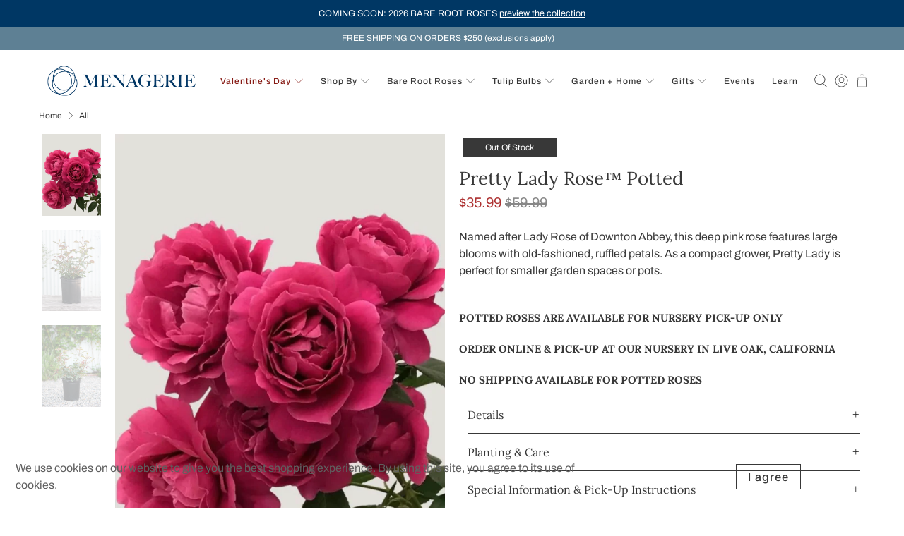

--- FILE ---
content_type: text/html; charset=utf-8
request_url: https://menagerieflower.com/products/pretty-lady-rose
body_size: 69612
content:


 <!doctype html>
<html class="no-js no-touch" lang="en">
<head>
<script>     
  var Gs = {}; 
</script> <meta charset="utf-8"> <meta http-equiv="cleartype" content="on"> <meta name="robots" content="index,follow"> <meta name="viewport" content="width=device-width,initial-scale=1"> <meta name="theme-color" content="#ffffff"> <link rel="canonical" href="https://menagerieflower.com/products/pretty-lady-rose"><title>Pretty Lady Rose™ Potted Rose - Menagerie Farm &amp; Flower</title> <!-- DNS prefetches --> <link rel="dns-prefetch" href="https://cdn.shopify.com"> <link rel="dns-prefetch" href="https://fonts.shopify.com"> <link rel="dns-prefetch" href="https://monorail-edge.shopifysvc.com"> <link rel="dns-prefetch" href="https://ajax.googleapis.com"> <!-- Preconnects --> <link rel="preconnect" href="https://cdn.shopify.com" crossorigin> <link rel="preconnect" href="https://fonts.shopify.com" crossorigin> <link rel="preconnect" href="https://monorail-edge.shopifysvc.com"> <link rel="preconnect" href="https://ajax.googleapis.com"> <!-- Preloads --> <!-- Preload CSS --> <link rel="preload" href="//menagerieflower.com/cdn/shop/t/32/assets/fancybox.css?v=30466120580444283401734383533" as="style"> <link rel="preload" href="//menagerieflower.com/cdn/shop/t/32/assets/styles.css?v=8433713863656287051763419296" as="style"> <link rel="preload" href="//menagerieflower.com/cdn/shop/t/32/assets/custom.css?v=8971323264034439791734383611" as="style"> <!-- Preload JS --> <link rel="preload" href="https://ajax.googleapis.com/ajax/libs/jquery/3.6.0/jquery.min.js" as="script"> <link rel="preload" href="//menagerieflower.com/cdn/shop/t/32/assets/vendors.js?v=105789364703734492431734383533" as="script"> <link rel="preload" href="//menagerieflower.com/cdn/shop/t/32/assets/utilities.js?v=75019102792697404751734736445" as="script"> <link rel="preload" href="//menagerieflower.com/cdn/shop/t/32/assets/app.js?v=30281363482671889751734383558" as="script"> <link rel="preload" href="//menagerieflower.com/cdn/shop/t/32/assets/custom.js?v=55030728641349703331734383612" as="script"> <!-- CSS for Flex --> <link rel="stylesheet" href="//menagerieflower.com/cdn/shop/t/32/assets/fancybox.css?v=30466120580444283401734383533"> <link rel="stylesheet" href="//menagerieflower.com/cdn/shop/t/32/assets/styles.css?v=8433713863656287051763419296"> <link rel="stylesheet" href="//menagerieflower.com/cdn/shop/t/32/assets/custom.css?v=8971323264034439791734383611"> <script>
    window.PXUTheme = window.PXUTheme || {};
    window.PXUTheme.version = '5.2.1';
    window.PXUTheme.name = 'Flex';</script> <script>
    

window.PXUTheme = window.PXUTheme || {};


window.PXUTheme.info = {
  name: 'Flex',
  version: '3.0.0'
}


window.PXUTheme.currency = {};
window.PXUTheme.currency.show_multiple_currencies = false;
window.PXUTheme.currency.presentment_currency = "USD";
window.PXUTheme.currency.default_currency = "USD";
window.PXUTheme.currency.display_format = "money_format";
window.PXUTheme.currency.money_format = "${{amount}}";
window.PXUTheme.currency.money_format_no_currency = "${{amount}}";
window.PXUTheme.currency.money_format_currency = "${{amount}} USD";
window.PXUTheme.currency.native_multi_currency = false;
window.PXUTheme.currency.iso_code = "USD";
window.PXUTheme.currency.symbol = "$";



window.PXUTheme.allCountryOptionTags = "\u003coption value=\"United States\" data-provinces=\"[[\u0026quot;Alabama\u0026quot;,\u0026quot;Alabama\u0026quot;],[\u0026quot;Alaska\u0026quot;,\u0026quot;Alaska\u0026quot;],[\u0026quot;American Samoa\u0026quot;,\u0026quot;American Samoa\u0026quot;],[\u0026quot;Arizona\u0026quot;,\u0026quot;Arizona\u0026quot;],[\u0026quot;Arkansas\u0026quot;,\u0026quot;Arkansas\u0026quot;],[\u0026quot;Armed Forces Americas\u0026quot;,\u0026quot;Armed Forces Americas\u0026quot;],[\u0026quot;Armed Forces Europe\u0026quot;,\u0026quot;Armed Forces Europe\u0026quot;],[\u0026quot;Armed Forces Pacific\u0026quot;,\u0026quot;Armed Forces Pacific\u0026quot;],[\u0026quot;California\u0026quot;,\u0026quot;California\u0026quot;],[\u0026quot;Colorado\u0026quot;,\u0026quot;Colorado\u0026quot;],[\u0026quot;Connecticut\u0026quot;,\u0026quot;Connecticut\u0026quot;],[\u0026quot;Delaware\u0026quot;,\u0026quot;Delaware\u0026quot;],[\u0026quot;District of Columbia\u0026quot;,\u0026quot;Washington DC\u0026quot;],[\u0026quot;Federated States of Micronesia\u0026quot;,\u0026quot;Micronesia\u0026quot;],[\u0026quot;Florida\u0026quot;,\u0026quot;Florida\u0026quot;],[\u0026quot;Georgia\u0026quot;,\u0026quot;Georgia\u0026quot;],[\u0026quot;Guam\u0026quot;,\u0026quot;Guam\u0026quot;],[\u0026quot;Hawaii\u0026quot;,\u0026quot;Hawaii\u0026quot;],[\u0026quot;Idaho\u0026quot;,\u0026quot;Idaho\u0026quot;],[\u0026quot;Illinois\u0026quot;,\u0026quot;Illinois\u0026quot;],[\u0026quot;Indiana\u0026quot;,\u0026quot;Indiana\u0026quot;],[\u0026quot;Iowa\u0026quot;,\u0026quot;Iowa\u0026quot;],[\u0026quot;Kansas\u0026quot;,\u0026quot;Kansas\u0026quot;],[\u0026quot;Kentucky\u0026quot;,\u0026quot;Kentucky\u0026quot;],[\u0026quot;Louisiana\u0026quot;,\u0026quot;Louisiana\u0026quot;],[\u0026quot;Maine\u0026quot;,\u0026quot;Maine\u0026quot;],[\u0026quot;Marshall Islands\u0026quot;,\u0026quot;Marshall Islands\u0026quot;],[\u0026quot;Maryland\u0026quot;,\u0026quot;Maryland\u0026quot;],[\u0026quot;Massachusetts\u0026quot;,\u0026quot;Massachusetts\u0026quot;],[\u0026quot;Michigan\u0026quot;,\u0026quot;Michigan\u0026quot;],[\u0026quot;Minnesota\u0026quot;,\u0026quot;Minnesota\u0026quot;],[\u0026quot;Mississippi\u0026quot;,\u0026quot;Mississippi\u0026quot;],[\u0026quot;Missouri\u0026quot;,\u0026quot;Missouri\u0026quot;],[\u0026quot;Montana\u0026quot;,\u0026quot;Montana\u0026quot;],[\u0026quot;Nebraska\u0026quot;,\u0026quot;Nebraska\u0026quot;],[\u0026quot;Nevada\u0026quot;,\u0026quot;Nevada\u0026quot;],[\u0026quot;New Hampshire\u0026quot;,\u0026quot;New Hampshire\u0026quot;],[\u0026quot;New Jersey\u0026quot;,\u0026quot;New Jersey\u0026quot;],[\u0026quot;New Mexico\u0026quot;,\u0026quot;New Mexico\u0026quot;],[\u0026quot;New York\u0026quot;,\u0026quot;New York\u0026quot;],[\u0026quot;North Carolina\u0026quot;,\u0026quot;North Carolina\u0026quot;],[\u0026quot;North Dakota\u0026quot;,\u0026quot;North Dakota\u0026quot;],[\u0026quot;Northern Mariana Islands\u0026quot;,\u0026quot;Northern Mariana Islands\u0026quot;],[\u0026quot;Ohio\u0026quot;,\u0026quot;Ohio\u0026quot;],[\u0026quot;Oklahoma\u0026quot;,\u0026quot;Oklahoma\u0026quot;],[\u0026quot;Oregon\u0026quot;,\u0026quot;Oregon\u0026quot;],[\u0026quot;Palau\u0026quot;,\u0026quot;Palau\u0026quot;],[\u0026quot;Pennsylvania\u0026quot;,\u0026quot;Pennsylvania\u0026quot;],[\u0026quot;Puerto Rico\u0026quot;,\u0026quot;Puerto Rico\u0026quot;],[\u0026quot;Rhode Island\u0026quot;,\u0026quot;Rhode Island\u0026quot;],[\u0026quot;South Carolina\u0026quot;,\u0026quot;South Carolina\u0026quot;],[\u0026quot;South Dakota\u0026quot;,\u0026quot;South Dakota\u0026quot;],[\u0026quot;Tennessee\u0026quot;,\u0026quot;Tennessee\u0026quot;],[\u0026quot;Texas\u0026quot;,\u0026quot;Texas\u0026quot;],[\u0026quot;Utah\u0026quot;,\u0026quot;Utah\u0026quot;],[\u0026quot;Vermont\u0026quot;,\u0026quot;Vermont\u0026quot;],[\u0026quot;Virgin Islands\u0026quot;,\u0026quot;U.S. Virgin Islands\u0026quot;],[\u0026quot;Virginia\u0026quot;,\u0026quot;Virginia\u0026quot;],[\u0026quot;Washington\u0026quot;,\u0026quot;Washington\u0026quot;],[\u0026quot;West Virginia\u0026quot;,\u0026quot;West Virginia\u0026quot;],[\u0026quot;Wisconsin\u0026quot;,\u0026quot;Wisconsin\u0026quot;],[\u0026quot;Wyoming\u0026quot;,\u0026quot;Wyoming\u0026quot;]]\"\u003eUnited States\u003c\/option\u003e\n\u003coption value=\"---\" data-provinces=\"[]\"\u003e---\u003c\/option\u003e\n\u003coption value=\"Afghanistan\" data-provinces=\"[]\"\u003eAfghanistan\u003c\/option\u003e\n\u003coption value=\"Aland Islands\" data-provinces=\"[]\"\u003eÅland Islands\u003c\/option\u003e\n\u003coption value=\"Albania\" data-provinces=\"[]\"\u003eAlbania\u003c\/option\u003e\n\u003coption value=\"Algeria\" data-provinces=\"[]\"\u003eAlgeria\u003c\/option\u003e\n\u003coption value=\"Andorra\" data-provinces=\"[]\"\u003eAndorra\u003c\/option\u003e\n\u003coption value=\"Angola\" data-provinces=\"[]\"\u003eAngola\u003c\/option\u003e\n\u003coption value=\"Anguilla\" data-provinces=\"[]\"\u003eAnguilla\u003c\/option\u003e\n\u003coption value=\"Antigua And Barbuda\" data-provinces=\"[]\"\u003eAntigua \u0026 Barbuda\u003c\/option\u003e\n\u003coption value=\"Argentina\" data-provinces=\"[[\u0026quot;Buenos Aires\u0026quot;,\u0026quot;Buenos Aires Province\u0026quot;],[\u0026quot;Catamarca\u0026quot;,\u0026quot;Catamarca\u0026quot;],[\u0026quot;Chaco\u0026quot;,\u0026quot;Chaco\u0026quot;],[\u0026quot;Chubut\u0026quot;,\u0026quot;Chubut\u0026quot;],[\u0026quot;Ciudad Autónoma de Buenos Aires\u0026quot;,\u0026quot;Buenos Aires (Autonomous City)\u0026quot;],[\u0026quot;Corrientes\u0026quot;,\u0026quot;Corrientes\u0026quot;],[\u0026quot;Córdoba\u0026quot;,\u0026quot;Córdoba\u0026quot;],[\u0026quot;Entre Ríos\u0026quot;,\u0026quot;Entre Ríos\u0026quot;],[\u0026quot;Formosa\u0026quot;,\u0026quot;Formosa\u0026quot;],[\u0026quot;Jujuy\u0026quot;,\u0026quot;Jujuy\u0026quot;],[\u0026quot;La Pampa\u0026quot;,\u0026quot;La Pampa\u0026quot;],[\u0026quot;La Rioja\u0026quot;,\u0026quot;La Rioja\u0026quot;],[\u0026quot;Mendoza\u0026quot;,\u0026quot;Mendoza\u0026quot;],[\u0026quot;Misiones\u0026quot;,\u0026quot;Misiones\u0026quot;],[\u0026quot;Neuquén\u0026quot;,\u0026quot;Neuquén\u0026quot;],[\u0026quot;Río Negro\u0026quot;,\u0026quot;Río Negro\u0026quot;],[\u0026quot;Salta\u0026quot;,\u0026quot;Salta\u0026quot;],[\u0026quot;San Juan\u0026quot;,\u0026quot;San Juan\u0026quot;],[\u0026quot;San Luis\u0026quot;,\u0026quot;San Luis\u0026quot;],[\u0026quot;Santa Cruz\u0026quot;,\u0026quot;Santa Cruz\u0026quot;],[\u0026quot;Santa Fe\u0026quot;,\u0026quot;Santa Fe\u0026quot;],[\u0026quot;Santiago Del Estero\u0026quot;,\u0026quot;Santiago del Estero\u0026quot;],[\u0026quot;Tierra Del Fuego\u0026quot;,\u0026quot;Tierra del Fuego\u0026quot;],[\u0026quot;Tucumán\u0026quot;,\u0026quot;Tucumán\u0026quot;]]\"\u003eArgentina\u003c\/option\u003e\n\u003coption value=\"Armenia\" data-provinces=\"[]\"\u003eArmenia\u003c\/option\u003e\n\u003coption value=\"Aruba\" data-provinces=\"[]\"\u003eAruba\u003c\/option\u003e\n\u003coption value=\"Ascension Island\" data-provinces=\"[]\"\u003eAscension Island\u003c\/option\u003e\n\u003coption value=\"Australia\" data-provinces=\"[[\u0026quot;Australian Capital Territory\u0026quot;,\u0026quot;Australian Capital Territory\u0026quot;],[\u0026quot;New South Wales\u0026quot;,\u0026quot;New South Wales\u0026quot;],[\u0026quot;Northern Territory\u0026quot;,\u0026quot;Northern Territory\u0026quot;],[\u0026quot;Queensland\u0026quot;,\u0026quot;Queensland\u0026quot;],[\u0026quot;South Australia\u0026quot;,\u0026quot;South Australia\u0026quot;],[\u0026quot;Tasmania\u0026quot;,\u0026quot;Tasmania\u0026quot;],[\u0026quot;Victoria\u0026quot;,\u0026quot;Victoria\u0026quot;],[\u0026quot;Western Australia\u0026quot;,\u0026quot;Western Australia\u0026quot;]]\"\u003eAustralia\u003c\/option\u003e\n\u003coption value=\"Austria\" data-provinces=\"[]\"\u003eAustria\u003c\/option\u003e\n\u003coption value=\"Azerbaijan\" data-provinces=\"[]\"\u003eAzerbaijan\u003c\/option\u003e\n\u003coption value=\"Bahamas\" data-provinces=\"[]\"\u003eBahamas\u003c\/option\u003e\n\u003coption value=\"Bahrain\" data-provinces=\"[]\"\u003eBahrain\u003c\/option\u003e\n\u003coption value=\"Bangladesh\" data-provinces=\"[]\"\u003eBangladesh\u003c\/option\u003e\n\u003coption value=\"Barbados\" data-provinces=\"[]\"\u003eBarbados\u003c\/option\u003e\n\u003coption value=\"Belarus\" data-provinces=\"[]\"\u003eBelarus\u003c\/option\u003e\n\u003coption value=\"Belgium\" data-provinces=\"[]\"\u003eBelgium\u003c\/option\u003e\n\u003coption value=\"Belize\" data-provinces=\"[]\"\u003eBelize\u003c\/option\u003e\n\u003coption value=\"Benin\" data-provinces=\"[]\"\u003eBenin\u003c\/option\u003e\n\u003coption value=\"Bermuda\" data-provinces=\"[]\"\u003eBermuda\u003c\/option\u003e\n\u003coption value=\"Bhutan\" data-provinces=\"[]\"\u003eBhutan\u003c\/option\u003e\n\u003coption value=\"Bolivia\" data-provinces=\"[]\"\u003eBolivia\u003c\/option\u003e\n\u003coption value=\"Bosnia And Herzegovina\" data-provinces=\"[]\"\u003eBosnia \u0026 Herzegovina\u003c\/option\u003e\n\u003coption value=\"Botswana\" data-provinces=\"[]\"\u003eBotswana\u003c\/option\u003e\n\u003coption value=\"Brazil\" data-provinces=\"[[\u0026quot;Acre\u0026quot;,\u0026quot;Acre\u0026quot;],[\u0026quot;Alagoas\u0026quot;,\u0026quot;Alagoas\u0026quot;],[\u0026quot;Amapá\u0026quot;,\u0026quot;Amapá\u0026quot;],[\u0026quot;Amazonas\u0026quot;,\u0026quot;Amazonas\u0026quot;],[\u0026quot;Bahia\u0026quot;,\u0026quot;Bahia\u0026quot;],[\u0026quot;Ceará\u0026quot;,\u0026quot;Ceará\u0026quot;],[\u0026quot;Distrito Federal\u0026quot;,\u0026quot;Federal District\u0026quot;],[\u0026quot;Espírito Santo\u0026quot;,\u0026quot;Espírito Santo\u0026quot;],[\u0026quot;Goiás\u0026quot;,\u0026quot;Goiás\u0026quot;],[\u0026quot;Maranhão\u0026quot;,\u0026quot;Maranhão\u0026quot;],[\u0026quot;Mato Grosso\u0026quot;,\u0026quot;Mato Grosso\u0026quot;],[\u0026quot;Mato Grosso do Sul\u0026quot;,\u0026quot;Mato Grosso do Sul\u0026quot;],[\u0026quot;Minas Gerais\u0026quot;,\u0026quot;Minas Gerais\u0026quot;],[\u0026quot;Paraná\u0026quot;,\u0026quot;Paraná\u0026quot;],[\u0026quot;Paraíba\u0026quot;,\u0026quot;Paraíba\u0026quot;],[\u0026quot;Pará\u0026quot;,\u0026quot;Pará\u0026quot;],[\u0026quot;Pernambuco\u0026quot;,\u0026quot;Pernambuco\u0026quot;],[\u0026quot;Piauí\u0026quot;,\u0026quot;Piauí\u0026quot;],[\u0026quot;Rio Grande do Norte\u0026quot;,\u0026quot;Rio Grande do Norte\u0026quot;],[\u0026quot;Rio Grande do Sul\u0026quot;,\u0026quot;Rio Grande do Sul\u0026quot;],[\u0026quot;Rio de Janeiro\u0026quot;,\u0026quot;Rio de Janeiro\u0026quot;],[\u0026quot;Rondônia\u0026quot;,\u0026quot;Rondônia\u0026quot;],[\u0026quot;Roraima\u0026quot;,\u0026quot;Roraima\u0026quot;],[\u0026quot;Santa Catarina\u0026quot;,\u0026quot;Santa Catarina\u0026quot;],[\u0026quot;Sergipe\u0026quot;,\u0026quot;Sergipe\u0026quot;],[\u0026quot;São Paulo\u0026quot;,\u0026quot;São Paulo\u0026quot;],[\u0026quot;Tocantins\u0026quot;,\u0026quot;Tocantins\u0026quot;]]\"\u003eBrazil\u003c\/option\u003e\n\u003coption value=\"British Indian Ocean Territory\" data-provinces=\"[]\"\u003eBritish Indian Ocean Territory\u003c\/option\u003e\n\u003coption value=\"Virgin Islands, British\" data-provinces=\"[]\"\u003eBritish Virgin Islands\u003c\/option\u003e\n\u003coption value=\"Brunei\" data-provinces=\"[]\"\u003eBrunei\u003c\/option\u003e\n\u003coption value=\"Bulgaria\" data-provinces=\"[]\"\u003eBulgaria\u003c\/option\u003e\n\u003coption value=\"Burkina Faso\" data-provinces=\"[]\"\u003eBurkina Faso\u003c\/option\u003e\n\u003coption value=\"Burundi\" data-provinces=\"[]\"\u003eBurundi\u003c\/option\u003e\n\u003coption value=\"Cambodia\" data-provinces=\"[]\"\u003eCambodia\u003c\/option\u003e\n\u003coption value=\"Republic of Cameroon\" data-provinces=\"[]\"\u003eCameroon\u003c\/option\u003e\n\u003coption value=\"Canada\" data-provinces=\"[[\u0026quot;Alberta\u0026quot;,\u0026quot;Alberta\u0026quot;],[\u0026quot;British Columbia\u0026quot;,\u0026quot;British Columbia\u0026quot;],[\u0026quot;Manitoba\u0026quot;,\u0026quot;Manitoba\u0026quot;],[\u0026quot;New Brunswick\u0026quot;,\u0026quot;New Brunswick\u0026quot;],[\u0026quot;Newfoundland and Labrador\u0026quot;,\u0026quot;Newfoundland and Labrador\u0026quot;],[\u0026quot;Northwest Territories\u0026quot;,\u0026quot;Northwest Territories\u0026quot;],[\u0026quot;Nova Scotia\u0026quot;,\u0026quot;Nova Scotia\u0026quot;],[\u0026quot;Nunavut\u0026quot;,\u0026quot;Nunavut\u0026quot;],[\u0026quot;Ontario\u0026quot;,\u0026quot;Ontario\u0026quot;],[\u0026quot;Prince Edward Island\u0026quot;,\u0026quot;Prince Edward Island\u0026quot;],[\u0026quot;Quebec\u0026quot;,\u0026quot;Quebec\u0026quot;],[\u0026quot;Saskatchewan\u0026quot;,\u0026quot;Saskatchewan\u0026quot;],[\u0026quot;Yukon\u0026quot;,\u0026quot;Yukon\u0026quot;]]\"\u003eCanada\u003c\/option\u003e\n\u003coption value=\"Cape Verde\" data-provinces=\"[]\"\u003eCape Verde\u003c\/option\u003e\n\u003coption value=\"Caribbean Netherlands\" data-provinces=\"[]\"\u003eCaribbean Netherlands\u003c\/option\u003e\n\u003coption value=\"Cayman Islands\" data-provinces=\"[]\"\u003eCayman Islands\u003c\/option\u003e\n\u003coption value=\"Central African Republic\" data-provinces=\"[]\"\u003eCentral African Republic\u003c\/option\u003e\n\u003coption value=\"Chad\" data-provinces=\"[]\"\u003eChad\u003c\/option\u003e\n\u003coption value=\"Chile\" data-provinces=\"[[\u0026quot;Antofagasta\u0026quot;,\u0026quot;Antofagasta\u0026quot;],[\u0026quot;Araucanía\u0026quot;,\u0026quot;Araucanía\u0026quot;],[\u0026quot;Arica and Parinacota\u0026quot;,\u0026quot;Arica y Parinacota\u0026quot;],[\u0026quot;Atacama\u0026quot;,\u0026quot;Atacama\u0026quot;],[\u0026quot;Aysén\u0026quot;,\u0026quot;Aysén\u0026quot;],[\u0026quot;Biobío\u0026quot;,\u0026quot;Bío Bío\u0026quot;],[\u0026quot;Coquimbo\u0026quot;,\u0026quot;Coquimbo\u0026quot;],[\u0026quot;Los Lagos\u0026quot;,\u0026quot;Los Lagos\u0026quot;],[\u0026quot;Los Ríos\u0026quot;,\u0026quot;Los Ríos\u0026quot;],[\u0026quot;Magallanes\u0026quot;,\u0026quot;Magallanes Region\u0026quot;],[\u0026quot;Maule\u0026quot;,\u0026quot;Maule\u0026quot;],[\u0026quot;O\u0026#39;Higgins\u0026quot;,\u0026quot;Libertador General Bernardo O’Higgins\u0026quot;],[\u0026quot;Santiago\u0026quot;,\u0026quot;Santiago Metropolitan\u0026quot;],[\u0026quot;Tarapacá\u0026quot;,\u0026quot;Tarapacá\u0026quot;],[\u0026quot;Valparaíso\u0026quot;,\u0026quot;Valparaíso\u0026quot;],[\u0026quot;Ñuble\u0026quot;,\u0026quot;Ñuble\u0026quot;]]\"\u003eChile\u003c\/option\u003e\n\u003coption value=\"China\" data-provinces=\"[[\u0026quot;Anhui\u0026quot;,\u0026quot;Anhui\u0026quot;],[\u0026quot;Beijing\u0026quot;,\u0026quot;Beijing\u0026quot;],[\u0026quot;Chongqing\u0026quot;,\u0026quot;Chongqing\u0026quot;],[\u0026quot;Fujian\u0026quot;,\u0026quot;Fujian\u0026quot;],[\u0026quot;Gansu\u0026quot;,\u0026quot;Gansu\u0026quot;],[\u0026quot;Guangdong\u0026quot;,\u0026quot;Guangdong\u0026quot;],[\u0026quot;Guangxi\u0026quot;,\u0026quot;Guangxi\u0026quot;],[\u0026quot;Guizhou\u0026quot;,\u0026quot;Guizhou\u0026quot;],[\u0026quot;Hainan\u0026quot;,\u0026quot;Hainan\u0026quot;],[\u0026quot;Hebei\u0026quot;,\u0026quot;Hebei\u0026quot;],[\u0026quot;Heilongjiang\u0026quot;,\u0026quot;Heilongjiang\u0026quot;],[\u0026quot;Henan\u0026quot;,\u0026quot;Henan\u0026quot;],[\u0026quot;Hubei\u0026quot;,\u0026quot;Hubei\u0026quot;],[\u0026quot;Hunan\u0026quot;,\u0026quot;Hunan\u0026quot;],[\u0026quot;Inner Mongolia\u0026quot;,\u0026quot;Inner Mongolia\u0026quot;],[\u0026quot;Jiangsu\u0026quot;,\u0026quot;Jiangsu\u0026quot;],[\u0026quot;Jiangxi\u0026quot;,\u0026quot;Jiangxi\u0026quot;],[\u0026quot;Jilin\u0026quot;,\u0026quot;Jilin\u0026quot;],[\u0026quot;Liaoning\u0026quot;,\u0026quot;Liaoning\u0026quot;],[\u0026quot;Ningxia\u0026quot;,\u0026quot;Ningxia\u0026quot;],[\u0026quot;Qinghai\u0026quot;,\u0026quot;Qinghai\u0026quot;],[\u0026quot;Shaanxi\u0026quot;,\u0026quot;Shaanxi\u0026quot;],[\u0026quot;Shandong\u0026quot;,\u0026quot;Shandong\u0026quot;],[\u0026quot;Shanghai\u0026quot;,\u0026quot;Shanghai\u0026quot;],[\u0026quot;Shanxi\u0026quot;,\u0026quot;Shanxi\u0026quot;],[\u0026quot;Sichuan\u0026quot;,\u0026quot;Sichuan\u0026quot;],[\u0026quot;Tianjin\u0026quot;,\u0026quot;Tianjin\u0026quot;],[\u0026quot;Xinjiang\u0026quot;,\u0026quot;Xinjiang\u0026quot;],[\u0026quot;Xizang\u0026quot;,\u0026quot;Tibet\u0026quot;],[\u0026quot;Yunnan\u0026quot;,\u0026quot;Yunnan\u0026quot;],[\u0026quot;Zhejiang\u0026quot;,\u0026quot;Zhejiang\u0026quot;]]\"\u003eChina\u003c\/option\u003e\n\u003coption value=\"Christmas Island\" data-provinces=\"[]\"\u003eChristmas Island\u003c\/option\u003e\n\u003coption value=\"Cocos (Keeling) Islands\" data-provinces=\"[]\"\u003eCocos (Keeling) Islands\u003c\/option\u003e\n\u003coption value=\"Colombia\" data-provinces=\"[[\u0026quot;Amazonas\u0026quot;,\u0026quot;Amazonas\u0026quot;],[\u0026quot;Antioquia\u0026quot;,\u0026quot;Antioquia\u0026quot;],[\u0026quot;Arauca\u0026quot;,\u0026quot;Arauca\u0026quot;],[\u0026quot;Atlántico\u0026quot;,\u0026quot;Atlántico\u0026quot;],[\u0026quot;Bogotá, D.C.\u0026quot;,\u0026quot;Capital District\u0026quot;],[\u0026quot;Bolívar\u0026quot;,\u0026quot;Bolívar\u0026quot;],[\u0026quot;Boyacá\u0026quot;,\u0026quot;Boyacá\u0026quot;],[\u0026quot;Caldas\u0026quot;,\u0026quot;Caldas\u0026quot;],[\u0026quot;Caquetá\u0026quot;,\u0026quot;Caquetá\u0026quot;],[\u0026quot;Casanare\u0026quot;,\u0026quot;Casanare\u0026quot;],[\u0026quot;Cauca\u0026quot;,\u0026quot;Cauca\u0026quot;],[\u0026quot;Cesar\u0026quot;,\u0026quot;Cesar\u0026quot;],[\u0026quot;Chocó\u0026quot;,\u0026quot;Chocó\u0026quot;],[\u0026quot;Cundinamarca\u0026quot;,\u0026quot;Cundinamarca\u0026quot;],[\u0026quot;Córdoba\u0026quot;,\u0026quot;Córdoba\u0026quot;],[\u0026quot;Guainía\u0026quot;,\u0026quot;Guainía\u0026quot;],[\u0026quot;Guaviare\u0026quot;,\u0026quot;Guaviare\u0026quot;],[\u0026quot;Huila\u0026quot;,\u0026quot;Huila\u0026quot;],[\u0026quot;La Guajira\u0026quot;,\u0026quot;La Guajira\u0026quot;],[\u0026quot;Magdalena\u0026quot;,\u0026quot;Magdalena\u0026quot;],[\u0026quot;Meta\u0026quot;,\u0026quot;Meta\u0026quot;],[\u0026quot;Nariño\u0026quot;,\u0026quot;Nariño\u0026quot;],[\u0026quot;Norte de Santander\u0026quot;,\u0026quot;Norte de Santander\u0026quot;],[\u0026quot;Putumayo\u0026quot;,\u0026quot;Putumayo\u0026quot;],[\u0026quot;Quindío\u0026quot;,\u0026quot;Quindío\u0026quot;],[\u0026quot;Risaralda\u0026quot;,\u0026quot;Risaralda\u0026quot;],[\u0026quot;San Andrés, Providencia y Santa Catalina\u0026quot;,\u0026quot;San Andrés \\u0026 Providencia\u0026quot;],[\u0026quot;Santander\u0026quot;,\u0026quot;Santander\u0026quot;],[\u0026quot;Sucre\u0026quot;,\u0026quot;Sucre\u0026quot;],[\u0026quot;Tolima\u0026quot;,\u0026quot;Tolima\u0026quot;],[\u0026quot;Valle del Cauca\u0026quot;,\u0026quot;Valle del Cauca\u0026quot;],[\u0026quot;Vaupés\u0026quot;,\u0026quot;Vaupés\u0026quot;],[\u0026quot;Vichada\u0026quot;,\u0026quot;Vichada\u0026quot;]]\"\u003eColombia\u003c\/option\u003e\n\u003coption value=\"Comoros\" data-provinces=\"[]\"\u003eComoros\u003c\/option\u003e\n\u003coption value=\"Congo\" data-provinces=\"[]\"\u003eCongo - Brazzaville\u003c\/option\u003e\n\u003coption value=\"Congo, The Democratic Republic Of The\" data-provinces=\"[]\"\u003eCongo - Kinshasa\u003c\/option\u003e\n\u003coption value=\"Cook Islands\" data-provinces=\"[]\"\u003eCook Islands\u003c\/option\u003e\n\u003coption value=\"Costa Rica\" data-provinces=\"[[\u0026quot;Alajuela\u0026quot;,\u0026quot;Alajuela\u0026quot;],[\u0026quot;Cartago\u0026quot;,\u0026quot;Cartago\u0026quot;],[\u0026quot;Guanacaste\u0026quot;,\u0026quot;Guanacaste\u0026quot;],[\u0026quot;Heredia\u0026quot;,\u0026quot;Heredia\u0026quot;],[\u0026quot;Limón\u0026quot;,\u0026quot;Limón\u0026quot;],[\u0026quot;Puntarenas\u0026quot;,\u0026quot;Puntarenas\u0026quot;],[\u0026quot;San José\u0026quot;,\u0026quot;San José\u0026quot;]]\"\u003eCosta Rica\u003c\/option\u003e\n\u003coption value=\"Croatia\" data-provinces=\"[]\"\u003eCroatia\u003c\/option\u003e\n\u003coption value=\"Curaçao\" data-provinces=\"[]\"\u003eCuraçao\u003c\/option\u003e\n\u003coption value=\"Cyprus\" data-provinces=\"[]\"\u003eCyprus\u003c\/option\u003e\n\u003coption value=\"Czech Republic\" data-provinces=\"[]\"\u003eCzechia\u003c\/option\u003e\n\u003coption value=\"Côte d'Ivoire\" data-provinces=\"[]\"\u003eCôte d’Ivoire\u003c\/option\u003e\n\u003coption value=\"Denmark\" data-provinces=\"[]\"\u003eDenmark\u003c\/option\u003e\n\u003coption value=\"Djibouti\" data-provinces=\"[]\"\u003eDjibouti\u003c\/option\u003e\n\u003coption value=\"Dominica\" data-provinces=\"[]\"\u003eDominica\u003c\/option\u003e\n\u003coption value=\"Dominican Republic\" data-provinces=\"[]\"\u003eDominican Republic\u003c\/option\u003e\n\u003coption value=\"Ecuador\" data-provinces=\"[]\"\u003eEcuador\u003c\/option\u003e\n\u003coption value=\"Egypt\" data-provinces=\"[[\u0026quot;6th of October\u0026quot;,\u0026quot;6th of October\u0026quot;],[\u0026quot;Al Sharqia\u0026quot;,\u0026quot;Al Sharqia\u0026quot;],[\u0026quot;Alexandria\u0026quot;,\u0026quot;Alexandria\u0026quot;],[\u0026quot;Aswan\u0026quot;,\u0026quot;Aswan\u0026quot;],[\u0026quot;Asyut\u0026quot;,\u0026quot;Asyut\u0026quot;],[\u0026quot;Beheira\u0026quot;,\u0026quot;Beheira\u0026quot;],[\u0026quot;Beni Suef\u0026quot;,\u0026quot;Beni Suef\u0026quot;],[\u0026quot;Cairo\u0026quot;,\u0026quot;Cairo\u0026quot;],[\u0026quot;Dakahlia\u0026quot;,\u0026quot;Dakahlia\u0026quot;],[\u0026quot;Damietta\u0026quot;,\u0026quot;Damietta\u0026quot;],[\u0026quot;Faiyum\u0026quot;,\u0026quot;Faiyum\u0026quot;],[\u0026quot;Gharbia\u0026quot;,\u0026quot;Gharbia\u0026quot;],[\u0026quot;Giza\u0026quot;,\u0026quot;Giza\u0026quot;],[\u0026quot;Helwan\u0026quot;,\u0026quot;Helwan\u0026quot;],[\u0026quot;Ismailia\u0026quot;,\u0026quot;Ismailia\u0026quot;],[\u0026quot;Kafr el-Sheikh\u0026quot;,\u0026quot;Kafr el-Sheikh\u0026quot;],[\u0026quot;Luxor\u0026quot;,\u0026quot;Luxor\u0026quot;],[\u0026quot;Matrouh\u0026quot;,\u0026quot;Matrouh\u0026quot;],[\u0026quot;Minya\u0026quot;,\u0026quot;Minya\u0026quot;],[\u0026quot;Monufia\u0026quot;,\u0026quot;Monufia\u0026quot;],[\u0026quot;New Valley\u0026quot;,\u0026quot;New Valley\u0026quot;],[\u0026quot;North Sinai\u0026quot;,\u0026quot;North Sinai\u0026quot;],[\u0026quot;Port Said\u0026quot;,\u0026quot;Port Said\u0026quot;],[\u0026quot;Qalyubia\u0026quot;,\u0026quot;Qalyubia\u0026quot;],[\u0026quot;Qena\u0026quot;,\u0026quot;Qena\u0026quot;],[\u0026quot;Red Sea\u0026quot;,\u0026quot;Red Sea\u0026quot;],[\u0026quot;Sohag\u0026quot;,\u0026quot;Sohag\u0026quot;],[\u0026quot;South Sinai\u0026quot;,\u0026quot;South Sinai\u0026quot;],[\u0026quot;Suez\u0026quot;,\u0026quot;Suez\u0026quot;]]\"\u003eEgypt\u003c\/option\u003e\n\u003coption value=\"El Salvador\" data-provinces=\"[[\u0026quot;Ahuachapán\u0026quot;,\u0026quot;Ahuachapán\u0026quot;],[\u0026quot;Cabañas\u0026quot;,\u0026quot;Cabañas\u0026quot;],[\u0026quot;Chalatenango\u0026quot;,\u0026quot;Chalatenango\u0026quot;],[\u0026quot;Cuscatlán\u0026quot;,\u0026quot;Cuscatlán\u0026quot;],[\u0026quot;La Libertad\u0026quot;,\u0026quot;La Libertad\u0026quot;],[\u0026quot;La Paz\u0026quot;,\u0026quot;La Paz\u0026quot;],[\u0026quot;La Unión\u0026quot;,\u0026quot;La Unión\u0026quot;],[\u0026quot;Morazán\u0026quot;,\u0026quot;Morazán\u0026quot;],[\u0026quot;San Miguel\u0026quot;,\u0026quot;San Miguel\u0026quot;],[\u0026quot;San Salvador\u0026quot;,\u0026quot;San Salvador\u0026quot;],[\u0026quot;San Vicente\u0026quot;,\u0026quot;San Vicente\u0026quot;],[\u0026quot;Santa Ana\u0026quot;,\u0026quot;Santa Ana\u0026quot;],[\u0026quot;Sonsonate\u0026quot;,\u0026quot;Sonsonate\u0026quot;],[\u0026quot;Usulután\u0026quot;,\u0026quot;Usulután\u0026quot;]]\"\u003eEl Salvador\u003c\/option\u003e\n\u003coption value=\"Equatorial Guinea\" data-provinces=\"[]\"\u003eEquatorial Guinea\u003c\/option\u003e\n\u003coption value=\"Eritrea\" data-provinces=\"[]\"\u003eEritrea\u003c\/option\u003e\n\u003coption value=\"Estonia\" data-provinces=\"[]\"\u003eEstonia\u003c\/option\u003e\n\u003coption value=\"Eswatini\" data-provinces=\"[]\"\u003eEswatini\u003c\/option\u003e\n\u003coption value=\"Ethiopia\" data-provinces=\"[]\"\u003eEthiopia\u003c\/option\u003e\n\u003coption value=\"Falkland Islands (Malvinas)\" data-provinces=\"[]\"\u003eFalkland Islands\u003c\/option\u003e\n\u003coption value=\"Faroe Islands\" data-provinces=\"[]\"\u003eFaroe Islands\u003c\/option\u003e\n\u003coption value=\"Fiji\" data-provinces=\"[]\"\u003eFiji\u003c\/option\u003e\n\u003coption value=\"Finland\" data-provinces=\"[]\"\u003eFinland\u003c\/option\u003e\n\u003coption value=\"France\" data-provinces=\"[]\"\u003eFrance\u003c\/option\u003e\n\u003coption value=\"French Guiana\" data-provinces=\"[]\"\u003eFrench Guiana\u003c\/option\u003e\n\u003coption value=\"French Polynesia\" data-provinces=\"[]\"\u003eFrench Polynesia\u003c\/option\u003e\n\u003coption value=\"French Southern Territories\" data-provinces=\"[]\"\u003eFrench Southern Territories\u003c\/option\u003e\n\u003coption value=\"Gabon\" data-provinces=\"[]\"\u003eGabon\u003c\/option\u003e\n\u003coption value=\"Gambia\" data-provinces=\"[]\"\u003eGambia\u003c\/option\u003e\n\u003coption value=\"Georgia\" data-provinces=\"[]\"\u003eGeorgia\u003c\/option\u003e\n\u003coption value=\"Germany\" data-provinces=\"[]\"\u003eGermany\u003c\/option\u003e\n\u003coption value=\"Ghana\" data-provinces=\"[]\"\u003eGhana\u003c\/option\u003e\n\u003coption value=\"Gibraltar\" data-provinces=\"[]\"\u003eGibraltar\u003c\/option\u003e\n\u003coption value=\"Greece\" data-provinces=\"[]\"\u003eGreece\u003c\/option\u003e\n\u003coption value=\"Greenland\" data-provinces=\"[]\"\u003eGreenland\u003c\/option\u003e\n\u003coption value=\"Grenada\" data-provinces=\"[]\"\u003eGrenada\u003c\/option\u003e\n\u003coption value=\"Guadeloupe\" data-provinces=\"[]\"\u003eGuadeloupe\u003c\/option\u003e\n\u003coption value=\"Guatemala\" data-provinces=\"[[\u0026quot;Alta Verapaz\u0026quot;,\u0026quot;Alta Verapaz\u0026quot;],[\u0026quot;Baja Verapaz\u0026quot;,\u0026quot;Baja Verapaz\u0026quot;],[\u0026quot;Chimaltenango\u0026quot;,\u0026quot;Chimaltenango\u0026quot;],[\u0026quot;Chiquimula\u0026quot;,\u0026quot;Chiquimula\u0026quot;],[\u0026quot;El Progreso\u0026quot;,\u0026quot;El Progreso\u0026quot;],[\u0026quot;Escuintla\u0026quot;,\u0026quot;Escuintla\u0026quot;],[\u0026quot;Guatemala\u0026quot;,\u0026quot;Guatemala\u0026quot;],[\u0026quot;Huehuetenango\u0026quot;,\u0026quot;Huehuetenango\u0026quot;],[\u0026quot;Izabal\u0026quot;,\u0026quot;Izabal\u0026quot;],[\u0026quot;Jalapa\u0026quot;,\u0026quot;Jalapa\u0026quot;],[\u0026quot;Jutiapa\u0026quot;,\u0026quot;Jutiapa\u0026quot;],[\u0026quot;Petén\u0026quot;,\u0026quot;Petén\u0026quot;],[\u0026quot;Quetzaltenango\u0026quot;,\u0026quot;Quetzaltenango\u0026quot;],[\u0026quot;Quiché\u0026quot;,\u0026quot;Quiché\u0026quot;],[\u0026quot;Retalhuleu\u0026quot;,\u0026quot;Retalhuleu\u0026quot;],[\u0026quot;Sacatepéquez\u0026quot;,\u0026quot;Sacatepéquez\u0026quot;],[\u0026quot;San Marcos\u0026quot;,\u0026quot;San Marcos\u0026quot;],[\u0026quot;Santa Rosa\u0026quot;,\u0026quot;Santa Rosa\u0026quot;],[\u0026quot;Sololá\u0026quot;,\u0026quot;Sololá\u0026quot;],[\u0026quot;Suchitepéquez\u0026quot;,\u0026quot;Suchitepéquez\u0026quot;],[\u0026quot;Totonicapán\u0026quot;,\u0026quot;Totonicapán\u0026quot;],[\u0026quot;Zacapa\u0026quot;,\u0026quot;Zacapa\u0026quot;]]\"\u003eGuatemala\u003c\/option\u003e\n\u003coption value=\"Guernsey\" data-provinces=\"[]\"\u003eGuernsey\u003c\/option\u003e\n\u003coption value=\"Guinea\" data-provinces=\"[]\"\u003eGuinea\u003c\/option\u003e\n\u003coption value=\"Guinea Bissau\" data-provinces=\"[]\"\u003eGuinea-Bissau\u003c\/option\u003e\n\u003coption value=\"Guyana\" data-provinces=\"[]\"\u003eGuyana\u003c\/option\u003e\n\u003coption value=\"Haiti\" data-provinces=\"[]\"\u003eHaiti\u003c\/option\u003e\n\u003coption value=\"Honduras\" data-provinces=\"[]\"\u003eHonduras\u003c\/option\u003e\n\u003coption value=\"Hong Kong\" data-provinces=\"[[\u0026quot;Hong Kong Island\u0026quot;,\u0026quot;Hong Kong Island\u0026quot;],[\u0026quot;Kowloon\u0026quot;,\u0026quot;Kowloon\u0026quot;],[\u0026quot;New Territories\u0026quot;,\u0026quot;New Territories\u0026quot;]]\"\u003eHong Kong SAR\u003c\/option\u003e\n\u003coption value=\"Hungary\" data-provinces=\"[]\"\u003eHungary\u003c\/option\u003e\n\u003coption value=\"Iceland\" data-provinces=\"[]\"\u003eIceland\u003c\/option\u003e\n\u003coption value=\"India\" data-provinces=\"[[\u0026quot;Andaman and Nicobar Islands\u0026quot;,\u0026quot;Andaman and Nicobar Islands\u0026quot;],[\u0026quot;Andhra Pradesh\u0026quot;,\u0026quot;Andhra Pradesh\u0026quot;],[\u0026quot;Arunachal Pradesh\u0026quot;,\u0026quot;Arunachal Pradesh\u0026quot;],[\u0026quot;Assam\u0026quot;,\u0026quot;Assam\u0026quot;],[\u0026quot;Bihar\u0026quot;,\u0026quot;Bihar\u0026quot;],[\u0026quot;Chandigarh\u0026quot;,\u0026quot;Chandigarh\u0026quot;],[\u0026quot;Chhattisgarh\u0026quot;,\u0026quot;Chhattisgarh\u0026quot;],[\u0026quot;Dadra and Nagar Haveli\u0026quot;,\u0026quot;Dadra and Nagar Haveli\u0026quot;],[\u0026quot;Daman and Diu\u0026quot;,\u0026quot;Daman and Diu\u0026quot;],[\u0026quot;Delhi\u0026quot;,\u0026quot;Delhi\u0026quot;],[\u0026quot;Goa\u0026quot;,\u0026quot;Goa\u0026quot;],[\u0026quot;Gujarat\u0026quot;,\u0026quot;Gujarat\u0026quot;],[\u0026quot;Haryana\u0026quot;,\u0026quot;Haryana\u0026quot;],[\u0026quot;Himachal Pradesh\u0026quot;,\u0026quot;Himachal Pradesh\u0026quot;],[\u0026quot;Jammu and Kashmir\u0026quot;,\u0026quot;Jammu and Kashmir\u0026quot;],[\u0026quot;Jharkhand\u0026quot;,\u0026quot;Jharkhand\u0026quot;],[\u0026quot;Karnataka\u0026quot;,\u0026quot;Karnataka\u0026quot;],[\u0026quot;Kerala\u0026quot;,\u0026quot;Kerala\u0026quot;],[\u0026quot;Ladakh\u0026quot;,\u0026quot;Ladakh\u0026quot;],[\u0026quot;Lakshadweep\u0026quot;,\u0026quot;Lakshadweep\u0026quot;],[\u0026quot;Madhya Pradesh\u0026quot;,\u0026quot;Madhya Pradesh\u0026quot;],[\u0026quot;Maharashtra\u0026quot;,\u0026quot;Maharashtra\u0026quot;],[\u0026quot;Manipur\u0026quot;,\u0026quot;Manipur\u0026quot;],[\u0026quot;Meghalaya\u0026quot;,\u0026quot;Meghalaya\u0026quot;],[\u0026quot;Mizoram\u0026quot;,\u0026quot;Mizoram\u0026quot;],[\u0026quot;Nagaland\u0026quot;,\u0026quot;Nagaland\u0026quot;],[\u0026quot;Odisha\u0026quot;,\u0026quot;Odisha\u0026quot;],[\u0026quot;Puducherry\u0026quot;,\u0026quot;Puducherry\u0026quot;],[\u0026quot;Punjab\u0026quot;,\u0026quot;Punjab\u0026quot;],[\u0026quot;Rajasthan\u0026quot;,\u0026quot;Rajasthan\u0026quot;],[\u0026quot;Sikkim\u0026quot;,\u0026quot;Sikkim\u0026quot;],[\u0026quot;Tamil Nadu\u0026quot;,\u0026quot;Tamil Nadu\u0026quot;],[\u0026quot;Telangana\u0026quot;,\u0026quot;Telangana\u0026quot;],[\u0026quot;Tripura\u0026quot;,\u0026quot;Tripura\u0026quot;],[\u0026quot;Uttar Pradesh\u0026quot;,\u0026quot;Uttar Pradesh\u0026quot;],[\u0026quot;Uttarakhand\u0026quot;,\u0026quot;Uttarakhand\u0026quot;],[\u0026quot;West Bengal\u0026quot;,\u0026quot;West Bengal\u0026quot;]]\"\u003eIndia\u003c\/option\u003e\n\u003coption value=\"Indonesia\" data-provinces=\"[[\u0026quot;Aceh\u0026quot;,\u0026quot;Aceh\u0026quot;],[\u0026quot;Bali\u0026quot;,\u0026quot;Bali\u0026quot;],[\u0026quot;Bangka Belitung\u0026quot;,\u0026quot;Bangka–Belitung Islands\u0026quot;],[\u0026quot;Banten\u0026quot;,\u0026quot;Banten\u0026quot;],[\u0026quot;Bengkulu\u0026quot;,\u0026quot;Bengkulu\u0026quot;],[\u0026quot;Gorontalo\u0026quot;,\u0026quot;Gorontalo\u0026quot;],[\u0026quot;Jakarta\u0026quot;,\u0026quot;Jakarta\u0026quot;],[\u0026quot;Jambi\u0026quot;,\u0026quot;Jambi\u0026quot;],[\u0026quot;Jawa Barat\u0026quot;,\u0026quot;West Java\u0026quot;],[\u0026quot;Jawa Tengah\u0026quot;,\u0026quot;Central Java\u0026quot;],[\u0026quot;Jawa Timur\u0026quot;,\u0026quot;East Java\u0026quot;],[\u0026quot;Kalimantan Barat\u0026quot;,\u0026quot;West Kalimantan\u0026quot;],[\u0026quot;Kalimantan Selatan\u0026quot;,\u0026quot;South Kalimantan\u0026quot;],[\u0026quot;Kalimantan Tengah\u0026quot;,\u0026quot;Central Kalimantan\u0026quot;],[\u0026quot;Kalimantan Timur\u0026quot;,\u0026quot;East Kalimantan\u0026quot;],[\u0026quot;Kalimantan Utara\u0026quot;,\u0026quot;North Kalimantan\u0026quot;],[\u0026quot;Kepulauan Riau\u0026quot;,\u0026quot;Riau Islands\u0026quot;],[\u0026quot;Lampung\u0026quot;,\u0026quot;Lampung\u0026quot;],[\u0026quot;Maluku\u0026quot;,\u0026quot;Maluku\u0026quot;],[\u0026quot;Maluku Utara\u0026quot;,\u0026quot;North Maluku\u0026quot;],[\u0026quot;North Sumatra\u0026quot;,\u0026quot;North Sumatra\u0026quot;],[\u0026quot;Nusa Tenggara Barat\u0026quot;,\u0026quot;West Nusa Tenggara\u0026quot;],[\u0026quot;Nusa Tenggara Timur\u0026quot;,\u0026quot;East Nusa Tenggara\u0026quot;],[\u0026quot;Papua\u0026quot;,\u0026quot;Papua\u0026quot;],[\u0026quot;Papua Barat\u0026quot;,\u0026quot;West Papua\u0026quot;],[\u0026quot;Riau\u0026quot;,\u0026quot;Riau\u0026quot;],[\u0026quot;South Sumatra\u0026quot;,\u0026quot;South Sumatra\u0026quot;],[\u0026quot;Sulawesi Barat\u0026quot;,\u0026quot;West Sulawesi\u0026quot;],[\u0026quot;Sulawesi Selatan\u0026quot;,\u0026quot;South Sulawesi\u0026quot;],[\u0026quot;Sulawesi Tengah\u0026quot;,\u0026quot;Central Sulawesi\u0026quot;],[\u0026quot;Sulawesi Tenggara\u0026quot;,\u0026quot;Southeast Sulawesi\u0026quot;],[\u0026quot;Sulawesi Utara\u0026quot;,\u0026quot;North Sulawesi\u0026quot;],[\u0026quot;West Sumatra\u0026quot;,\u0026quot;West Sumatra\u0026quot;],[\u0026quot;Yogyakarta\u0026quot;,\u0026quot;Yogyakarta\u0026quot;]]\"\u003eIndonesia\u003c\/option\u003e\n\u003coption value=\"Iraq\" data-provinces=\"[]\"\u003eIraq\u003c\/option\u003e\n\u003coption value=\"Ireland\" data-provinces=\"[[\u0026quot;Carlow\u0026quot;,\u0026quot;Carlow\u0026quot;],[\u0026quot;Cavan\u0026quot;,\u0026quot;Cavan\u0026quot;],[\u0026quot;Clare\u0026quot;,\u0026quot;Clare\u0026quot;],[\u0026quot;Cork\u0026quot;,\u0026quot;Cork\u0026quot;],[\u0026quot;Donegal\u0026quot;,\u0026quot;Donegal\u0026quot;],[\u0026quot;Dublin\u0026quot;,\u0026quot;Dublin\u0026quot;],[\u0026quot;Galway\u0026quot;,\u0026quot;Galway\u0026quot;],[\u0026quot;Kerry\u0026quot;,\u0026quot;Kerry\u0026quot;],[\u0026quot;Kildare\u0026quot;,\u0026quot;Kildare\u0026quot;],[\u0026quot;Kilkenny\u0026quot;,\u0026quot;Kilkenny\u0026quot;],[\u0026quot;Laois\u0026quot;,\u0026quot;Laois\u0026quot;],[\u0026quot;Leitrim\u0026quot;,\u0026quot;Leitrim\u0026quot;],[\u0026quot;Limerick\u0026quot;,\u0026quot;Limerick\u0026quot;],[\u0026quot;Longford\u0026quot;,\u0026quot;Longford\u0026quot;],[\u0026quot;Louth\u0026quot;,\u0026quot;Louth\u0026quot;],[\u0026quot;Mayo\u0026quot;,\u0026quot;Mayo\u0026quot;],[\u0026quot;Meath\u0026quot;,\u0026quot;Meath\u0026quot;],[\u0026quot;Monaghan\u0026quot;,\u0026quot;Monaghan\u0026quot;],[\u0026quot;Offaly\u0026quot;,\u0026quot;Offaly\u0026quot;],[\u0026quot;Roscommon\u0026quot;,\u0026quot;Roscommon\u0026quot;],[\u0026quot;Sligo\u0026quot;,\u0026quot;Sligo\u0026quot;],[\u0026quot;Tipperary\u0026quot;,\u0026quot;Tipperary\u0026quot;],[\u0026quot;Waterford\u0026quot;,\u0026quot;Waterford\u0026quot;],[\u0026quot;Westmeath\u0026quot;,\u0026quot;Westmeath\u0026quot;],[\u0026quot;Wexford\u0026quot;,\u0026quot;Wexford\u0026quot;],[\u0026quot;Wicklow\u0026quot;,\u0026quot;Wicklow\u0026quot;]]\"\u003eIreland\u003c\/option\u003e\n\u003coption value=\"Isle Of Man\" data-provinces=\"[]\"\u003eIsle of Man\u003c\/option\u003e\n\u003coption value=\"Israel\" data-provinces=\"[]\"\u003eIsrael\u003c\/option\u003e\n\u003coption value=\"Italy\" data-provinces=\"[[\u0026quot;Agrigento\u0026quot;,\u0026quot;Agrigento\u0026quot;],[\u0026quot;Alessandria\u0026quot;,\u0026quot;Alessandria\u0026quot;],[\u0026quot;Ancona\u0026quot;,\u0026quot;Ancona\u0026quot;],[\u0026quot;Aosta\u0026quot;,\u0026quot;Aosta Valley\u0026quot;],[\u0026quot;Arezzo\u0026quot;,\u0026quot;Arezzo\u0026quot;],[\u0026quot;Ascoli Piceno\u0026quot;,\u0026quot;Ascoli Piceno\u0026quot;],[\u0026quot;Asti\u0026quot;,\u0026quot;Asti\u0026quot;],[\u0026quot;Avellino\u0026quot;,\u0026quot;Avellino\u0026quot;],[\u0026quot;Bari\u0026quot;,\u0026quot;Bari\u0026quot;],[\u0026quot;Barletta-Andria-Trani\u0026quot;,\u0026quot;Barletta-Andria-Trani\u0026quot;],[\u0026quot;Belluno\u0026quot;,\u0026quot;Belluno\u0026quot;],[\u0026quot;Benevento\u0026quot;,\u0026quot;Benevento\u0026quot;],[\u0026quot;Bergamo\u0026quot;,\u0026quot;Bergamo\u0026quot;],[\u0026quot;Biella\u0026quot;,\u0026quot;Biella\u0026quot;],[\u0026quot;Bologna\u0026quot;,\u0026quot;Bologna\u0026quot;],[\u0026quot;Bolzano\u0026quot;,\u0026quot;South Tyrol\u0026quot;],[\u0026quot;Brescia\u0026quot;,\u0026quot;Brescia\u0026quot;],[\u0026quot;Brindisi\u0026quot;,\u0026quot;Brindisi\u0026quot;],[\u0026quot;Cagliari\u0026quot;,\u0026quot;Cagliari\u0026quot;],[\u0026quot;Caltanissetta\u0026quot;,\u0026quot;Caltanissetta\u0026quot;],[\u0026quot;Campobasso\u0026quot;,\u0026quot;Campobasso\u0026quot;],[\u0026quot;Carbonia-Iglesias\u0026quot;,\u0026quot;Carbonia-Iglesias\u0026quot;],[\u0026quot;Caserta\u0026quot;,\u0026quot;Caserta\u0026quot;],[\u0026quot;Catania\u0026quot;,\u0026quot;Catania\u0026quot;],[\u0026quot;Catanzaro\u0026quot;,\u0026quot;Catanzaro\u0026quot;],[\u0026quot;Chieti\u0026quot;,\u0026quot;Chieti\u0026quot;],[\u0026quot;Como\u0026quot;,\u0026quot;Como\u0026quot;],[\u0026quot;Cosenza\u0026quot;,\u0026quot;Cosenza\u0026quot;],[\u0026quot;Cremona\u0026quot;,\u0026quot;Cremona\u0026quot;],[\u0026quot;Crotone\u0026quot;,\u0026quot;Crotone\u0026quot;],[\u0026quot;Cuneo\u0026quot;,\u0026quot;Cuneo\u0026quot;],[\u0026quot;Enna\u0026quot;,\u0026quot;Enna\u0026quot;],[\u0026quot;Fermo\u0026quot;,\u0026quot;Fermo\u0026quot;],[\u0026quot;Ferrara\u0026quot;,\u0026quot;Ferrara\u0026quot;],[\u0026quot;Firenze\u0026quot;,\u0026quot;Florence\u0026quot;],[\u0026quot;Foggia\u0026quot;,\u0026quot;Foggia\u0026quot;],[\u0026quot;Forlì-Cesena\u0026quot;,\u0026quot;Forlì-Cesena\u0026quot;],[\u0026quot;Frosinone\u0026quot;,\u0026quot;Frosinone\u0026quot;],[\u0026quot;Genova\u0026quot;,\u0026quot;Genoa\u0026quot;],[\u0026quot;Gorizia\u0026quot;,\u0026quot;Gorizia\u0026quot;],[\u0026quot;Grosseto\u0026quot;,\u0026quot;Grosseto\u0026quot;],[\u0026quot;Imperia\u0026quot;,\u0026quot;Imperia\u0026quot;],[\u0026quot;Isernia\u0026quot;,\u0026quot;Isernia\u0026quot;],[\u0026quot;L\u0026#39;Aquila\u0026quot;,\u0026quot;L’Aquila\u0026quot;],[\u0026quot;La Spezia\u0026quot;,\u0026quot;La Spezia\u0026quot;],[\u0026quot;Latina\u0026quot;,\u0026quot;Latina\u0026quot;],[\u0026quot;Lecce\u0026quot;,\u0026quot;Lecce\u0026quot;],[\u0026quot;Lecco\u0026quot;,\u0026quot;Lecco\u0026quot;],[\u0026quot;Livorno\u0026quot;,\u0026quot;Livorno\u0026quot;],[\u0026quot;Lodi\u0026quot;,\u0026quot;Lodi\u0026quot;],[\u0026quot;Lucca\u0026quot;,\u0026quot;Lucca\u0026quot;],[\u0026quot;Macerata\u0026quot;,\u0026quot;Macerata\u0026quot;],[\u0026quot;Mantova\u0026quot;,\u0026quot;Mantua\u0026quot;],[\u0026quot;Massa-Carrara\u0026quot;,\u0026quot;Massa and Carrara\u0026quot;],[\u0026quot;Matera\u0026quot;,\u0026quot;Matera\u0026quot;],[\u0026quot;Medio Campidano\u0026quot;,\u0026quot;Medio Campidano\u0026quot;],[\u0026quot;Messina\u0026quot;,\u0026quot;Messina\u0026quot;],[\u0026quot;Milano\u0026quot;,\u0026quot;Milan\u0026quot;],[\u0026quot;Modena\u0026quot;,\u0026quot;Modena\u0026quot;],[\u0026quot;Monza e Brianza\u0026quot;,\u0026quot;Monza and Brianza\u0026quot;],[\u0026quot;Napoli\u0026quot;,\u0026quot;Naples\u0026quot;],[\u0026quot;Novara\u0026quot;,\u0026quot;Novara\u0026quot;],[\u0026quot;Nuoro\u0026quot;,\u0026quot;Nuoro\u0026quot;],[\u0026quot;Ogliastra\u0026quot;,\u0026quot;Ogliastra\u0026quot;],[\u0026quot;Olbia-Tempio\u0026quot;,\u0026quot;Olbia-Tempio\u0026quot;],[\u0026quot;Oristano\u0026quot;,\u0026quot;Oristano\u0026quot;],[\u0026quot;Padova\u0026quot;,\u0026quot;Padua\u0026quot;],[\u0026quot;Palermo\u0026quot;,\u0026quot;Palermo\u0026quot;],[\u0026quot;Parma\u0026quot;,\u0026quot;Parma\u0026quot;],[\u0026quot;Pavia\u0026quot;,\u0026quot;Pavia\u0026quot;],[\u0026quot;Perugia\u0026quot;,\u0026quot;Perugia\u0026quot;],[\u0026quot;Pesaro e Urbino\u0026quot;,\u0026quot;Pesaro and Urbino\u0026quot;],[\u0026quot;Pescara\u0026quot;,\u0026quot;Pescara\u0026quot;],[\u0026quot;Piacenza\u0026quot;,\u0026quot;Piacenza\u0026quot;],[\u0026quot;Pisa\u0026quot;,\u0026quot;Pisa\u0026quot;],[\u0026quot;Pistoia\u0026quot;,\u0026quot;Pistoia\u0026quot;],[\u0026quot;Pordenone\u0026quot;,\u0026quot;Pordenone\u0026quot;],[\u0026quot;Potenza\u0026quot;,\u0026quot;Potenza\u0026quot;],[\u0026quot;Prato\u0026quot;,\u0026quot;Prato\u0026quot;],[\u0026quot;Ragusa\u0026quot;,\u0026quot;Ragusa\u0026quot;],[\u0026quot;Ravenna\u0026quot;,\u0026quot;Ravenna\u0026quot;],[\u0026quot;Reggio Calabria\u0026quot;,\u0026quot;Reggio Calabria\u0026quot;],[\u0026quot;Reggio Emilia\u0026quot;,\u0026quot;Reggio Emilia\u0026quot;],[\u0026quot;Rieti\u0026quot;,\u0026quot;Rieti\u0026quot;],[\u0026quot;Rimini\u0026quot;,\u0026quot;Rimini\u0026quot;],[\u0026quot;Roma\u0026quot;,\u0026quot;Rome\u0026quot;],[\u0026quot;Rovigo\u0026quot;,\u0026quot;Rovigo\u0026quot;],[\u0026quot;Salerno\u0026quot;,\u0026quot;Salerno\u0026quot;],[\u0026quot;Sassari\u0026quot;,\u0026quot;Sassari\u0026quot;],[\u0026quot;Savona\u0026quot;,\u0026quot;Savona\u0026quot;],[\u0026quot;Siena\u0026quot;,\u0026quot;Siena\u0026quot;],[\u0026quot;Siracusa\u0026quot;,\u0026quot;Syracuse\u0026quot;],[\u0026quot;Sondrio\u0026quot;,\u0026quot;Sondrio\u0026quot;],[\u0026quot;Taranto\u0026quot;,\u0026quot;Taranto\u0026quot;],[\u0026quot;Teramo\u0026quot;,\u0026quot;Teramo\u0026quot;],[\u0026quot;Terni\u0026quot;,\u0026quot;Terni\u0026quot;],[\u0026quot;Torino\u0026quot;,\u0026quot;Turin\u0026quot;],[\u0026quot;Trapani\u0026quot;,\u0026quot;Trapani\u0026quot;],[\u0026quot;Trento\u0026quot;,\u0026quot;Trentino\u0026quot;],[\u0026quot;Treviso\u0026quot;,\u0026quot;Treviso\u0026quot;],[\u0026quot;Trieste\u0026quot;,\u0026quot;Trieste\u0026quot;],[\u0026quot;Udine\u0026quot;,\u0026quot;Udine\u0026quot;],[\u0026quot;Varese\u0026quot;,\u0026quot;Varese\u0026quot;],[\u0026quot;Venezia\u0026quot;,\u0026quot;Venice\u0026quot;],[\u0026quot;Verbano-Cusio-Ossola\u0026quot;,\u0026quot;Verbano-Cusio-Ossola\u0026quot;],[\u0026quot;Vercelli\u0026quot;,\u0026quot;Vercelli\u0026quot;],[\u0026quot;Verona\u0026quot;,\u0026quot;Verona\u0026quot;],[\u0026quot;Vibo Valentia\u0026quot;,\u0026quot;Vibo Valentia\u0026quot;],[\u0026quot;Vicenza\u0026quot;,\u0026quot;Vicenza\u0026quot;],[\u0026quot;Viterbo\u0026quot;,\u0026quot;Viterbo\u0026quot;]]\"\u003eItaly\u003c\/option\u003e\n\u003coption value=\"Jamaica\" data-provinces=\"[]\"\u003eJamaica\u003c\/option\u003e\n\u003coption value=\"Japan\" data-provinces=\"[[\u0026quot;Aichi\u0026quot;,\u0026quot;Aichi\u0026quot;],[\u0026quot;Akita\u0026quot;,\u0026quot;Akita\u0026quot;],[\u0026quot;Aomori\u0026quot;,\u0026quot;Aomori\u0026quot;],[\u0026quot;Chiba\u0026quot;,\u0026quot;Chiba\u0026quot;],[\u0026quot;Ehime\u0026quot;,\u0026quot;Ehime\u0026quot;],[\u0026quot;Fukui\u0026quot;,\u0026quot;Fukui\u0026quot;],[\u0026quot;Fukuoka\u0026quot;,\u0026quot;Fukuoka\u0026quot;],[\u0026quot;Fukushima\u0026quot;,\u0026quot;Fukushima\u0026quot;],[\u0026quot;Gifu\u0026quot;,\u0026quot;Gifu\u0026quot;],[\u0026quot;Gunma\u0026quot;,\u0026quot;Gunma\u0026quot;],[\u0026quot;Hiroshima\u0026quot;,\u0026quot;Hiroshima\u0026quot;],[\u0026quot;Hokkaidō\u0026quot;,\u0026quot;Hokkaido\u0026quot;],[\u0026quot;Hyōgo\u0026quot;,\u0026quot;Hyogo\u0026quot;],[\u0026quot;Ibaraki\u0026quot;,\u0026quot;Ibaraki\u0026quot;],[\u0026quot;Ishikawa\u0026quot;,\u0026quot;Ishikawa\u0026quot;],[\u0026quot;Iwate\u0026quot;,\u0026quot;Iwate\u0026quot;],[\u0026quot;Kagawa\u0026quot;,\u0026quot;Kagawa\u0026quot;],[\u0026quot;Kagoshima\u0026quot;,\u0026quot;Kagoshima\u0026quot;],[\u0026quot;Kanagawa\u0026quot;,\u0026quot;Kanagawa\u0026quot;],[\u0026quot;Kumamoto\u0026quot;,\u0026quot;Kumamoto\u0026quot;],[\u0026quot;Kyōto\u0026quot;,\u0026quot;Kyoto\u0026quot;],[\u0026quot;Kōchi\u0026quot;,\u0026quot;Kochi\u0026quot;],[\u0026quot;Mie\u0026quot;,\u0026quot;Mie\u0026quot;],[\u0026quot;Miyagi\u0026quot;,\u0026quot;Miyagi\u0026quot;],[\u0026quot;Miyazaki\u0026quot;,\u0026quot;Miyazaki\u0026quot;],[\u0026quot;Nagano\u0026quot;,\u0026quot;Nagano\u0026quot;],[\u0026quot;Nagasaki\u0026quot;,\u0026quot;Nagasaki\u0026quot;],[\u0026quot;Nara\u0026quot;,\u0026quot;Nara\u0026quot;],[\u0026quot;Niigata\u0026quot;,\u0026quot;Niigata\u0026quot;],[\u0026quot;Okayama\u0026quot;,\u0026quot;Okayama\u0026quot;],[\u0026quot;Okinawa\u0026quot;,\u0026quot;Okinawa\u0026quot;],[\u0026quot;Saga\u0026quot;,\u0026quot;Saga\u0026quot;],[\u0026quot;Saitama\u0026quot;,\u0026quot;Saitama\u0026quot;],[\u0026quot;Shiga\u0026quot;,\u0026quot;Shiga\u0026quot;],[\u0026quot;Shimane\u0026quot;,\u0026quot;Shimane\u0026quot;],[\u0026quot;Shizuoka\u0026quot;,\u0026quot;Shizuoka\u0026quot;],[\u0026quot;Tochigi\u0026quot;,\u0026quot;Tochigi\u0026quot;],[\u0026quot;Tokushima\u0026quot;,\u0026quot;Tokushima\u0026quot;],[\u0026quot;Tottori\u0026quot;,\u0026quot;Tottori\u0026quot;],[\u0026quot;Toyama\u0026quot;,\u0026quot;Toyama\u0026quot;],[\u0026quot;Tōkyō\u0026quot;,\u0026quot;Tokyo\u0026quot;],[\u0026quot;Wakayama\u0026quot;,\u0026quot;Wakayama\u0026quot;],[\u0026quot;Yamagata\u0026quot;,\u0026quot;Yamagata\u0026quot;],[\u0026quot;Yamaguchi\u0026quot;,\u0026quot;Yamaguchi\u0026quot;],[\u0026quot;Yamanashi\u0026quot;,\u0026quot;Yamanashi\u0026quot;],[\u0026quot;Ōita\u0026quot;,\u0026quot;Oita\u0026quot;],[\u0026quot;Ōsaka\u0026quot;,\u0026quot;Osaka\u0026quot;]]\"\u003eJapan\u003c\/option\u003e\n\u003coption value=\"Jersey\" data-provinces=\"[]\"\u003eJersey\u003c\/option\u003e\n\u003coption value=\"Jordan\" data-provinces=\"[]\"\u003eJordan\u003c\/option\u003e\n\u003coption value=\"Kazakhstan\" data-provinces=\"[]\"\u003eKazakhstan\u003c\/option\u003e\n\u003coption value=\"Kenya\" data-provinces=\"[]\"\u003eKenya\u003c\/option\u003e\n\u003coption value=\"Kiribati\" data-provinces=\"[]\"\u003eKiribati\u003c\/option\u003e\n\u003coption value=\"Kosovo\" data-provinces=\"[]\"\u003eKosovo\u003c\/option\u003e\n\u003coption value=\"Kuwait\" data-provinces=\"[[\u0026quot;Al Ahmadi\u0026quot;,\u0026quot;Al Ahmadi\u0026quot;],[\u0026quot;Al Asimah\u0026quot;,\u0026quot;Al Asimah\u0026quot;],[\u0026quot;Al Farwaniyah\u0026quot;,\u0026quot;Al Farwaniyah\u0026quot;],[\u0026quot;Al Jahra\u0026quot;,\u0026quot;Al Jahra\u0026quot;],[\u0026quot;Hawalli\u0026quot;,\u0026quot;Hawalli\u0026quot;],[\u0026quot;Mubarak Al-Kabeer\u0026quot;,\u0026quot;Mubarak Al-Kabeer\u0026quot;]]\"\u003eKuwait\u003c\/option\u003e\n\u003coption value=\"Kyrgyzstan\" data-provinces=\"[]\"\u003eKyrgyzstan\u003c\/option\u003e\n\u003coption value=\"Lao People's Democratic Republic\" data-provinces=\"[]\"\u003eLaos\u003c\/option\u003e\n\u003coption value=\"Latvia\" data-provinces=\"[]\"\u003eLatvia\u003c\/option\u003e\n\u003coption value=\"Lebanon\" data-provinces=\"[]\"\u003eLebanon\u003c\/option\u003e\n\u003coption value=\"Lesotho\" data-provinces=\"[]\"\u003eLesotho\u003c\/option\u003e\n\u003coption value=\"Liberia\" data-provinces=\"[]\"\u003eLiberia\u003c\/option\u003e\n\u003coption value=\"Libyan Arab Jamahiriya\" data-provinces=\"[]\"\u003eLibya\u003c\/option\u003e\n\u003coption value=\"Liechtenstein\" data-provinces=\"[]\"\u003eLiechtenstein\u003c\/option\u003e\n\u003coption value=\"Lithuania\" data-provinces=\"[]\"\u003eLithuania\u003c\/option\u003e\n\u003coption value=\"Luxembourg\" data-provinces=\"[]\"\u003eLuxembourg\u003c\/option\u003e\n\u003coption value=\"Macao\" data-provinces=\"[]\"\u003eMacao SAR\u003c\/option\u003e\n\u003coption value=\"Madagascar\" data-provinces=\"[]\"\u003eMadagascar\u003c\/option\u003e\n\u003coption value=\"Malawi\" data-provinces=\"[]\"\u003eMalawi\u003c\/option\u003e\n\u003coption value=\"Malaysia\" data-provinces=\"[[\u0026quot;Johor\u0026quot;,\u0026quot;Johor\u0026quot;],[\u0026quot;Kedah\u0026quot;,\u0026quot;Kedah\u0026quot;],[\u0026quot;Kelantan\u0026quot;,\u0026quot;Kelantan\u0026quot;],[\u0026quot;Kuala Lumpur\u0026quot;,\u0026quot;Kuala Lumpur\u0026quot;],[\u0026quot;Labuan\u0026quot;,\u0026quot;Labuan\u0026quot;],[\u0026quot;Melaka\u0026quot;,\u0026quot;Malacca\u0026quot;],[\u0026quot;Negeri Sembilan\u0026quot;,\u0026quot;Negeri Sembilan\u0026quot;],[\u0026quot;Pahang\u0026quot;,\u0026quot;Pahang\u0026quot;],[\u0026quot;Penang\u0026quot;,\u0026quot;Penang\u0026quot;],[\u0026quot;Perak\u0026quot;,\u0026quot;Perak\u0026quot;],[\u0026quot;Perlis\u0026quot;,\u0026quot;Perlis\u0026quot;],[\u0026quot;Putrajaya\u0026quot;,\u0026quot;Putrajaya\u0026quot;],[\u0026quot;Sabah\u0026quot;,\u0026quot;Sabah\u0026quot;],[\u0026quot;Sarawak\u0026quot;,\u0026quot;Sarawak\u0026quot;],[\u0026quot;Selangor\u0026quot;,\u0026quot;Selangor\u0026quot;],[\u0026quot;Terengganu\u0026quot;,\u0026quot;Terengganu\u0026quot;]]\"\u003eMalaysia\u003c\/option\u003e\n\u003coption value=\"Maldives\" data-provinces=\"[]\"\u003eMaldives\u003c\/option\u003e\n\u003coption value=\"Mali\" data-provinces=\"[]\"\u003eMali\u003c\/option\u003e\n\u003coption value=\"Malta\" data-provinces=\"[]\"\u003eMalta\u003c\/option\u003e\n\u003coption value=\"Martinique\" data-provinces=\"[]\"\u003eMartinique\u003c\/option\u003e\n\u003coption value=\"Mauritania\" data-provinces=\"[]\"\u003eMauritania\u003c\/option\u003e\n\u003coption value=\"Mauritius\" data-provinces=\"[]\"\u003eMauritius\u003c\/option\u003e\n\u003coption value=\"Mayotte\" data-provinces=\"[]\"\u003eMayotte\u003c\/option\u003e\n\u003coption value=\"Mexico\" data-provinces=\"[[\u0026quot;Aguascalientes\u0026quot;,\u0026quot;Aguascalientes\u0026quot;],[\u0026quot;Baja California\u0026quot;,\u0026quot;Baja California\u0026quot;],[\u0026quot;Baja California Sur\u0026quot;,\u0026quot;Baja California Sur\u0026quot;],[\u0026quot;Campeche\u0026quot;,\u0026quot;Campeche\u0026quot;],[\u0026quot;Chiapas\u0026quot;,\u0026quot;Chiapas\u0026quot;],[\u0026quot;Chihuahua\u0026quot;,\u0026quot;Chihuahua\u0026quot;],[\u0026quot;Ciudad de México\u0026quot;,\u0026quot;Ciudad de Mexico\u0026quot;],[\u0026quot;Coahuila\u0026quot;,\u0026quot;Coahuila\u0026quot;],[\u0026quot;Colima\u0026quot;,\u0026quot;Colima\u0026quot;],[\u0026quot;Durango\u0026quot;,\u0026quot;Durango\u0026quot;],[\u0026quot;Guanajuato\u0026quot;,\u0026quot;Guanajuato\u0026quot;],[\u0026quot;Guerrero\u0026quot;,\u0026quot;Guerrero\u0026quot;],[\u0026quot;Hidalgo\u0026quot;,\u0026quot;Hidalgo\u0026quot;],[\u0026quot;Jalisco\u0026quot;,\u0026quot;Jalisco\u0026quot;],[\u0026quot;Michoacán\u0026quot;,\u0026quot;Michoacán\u0026quot;],[\u0026quot;Morelos\u0026quot;,\u0026quot;Morelos\u0026quot;],[\u0026quot;México\u0026quot;,\u0026quot;Mexico State\u0026quot;],[\u0026quot;Nayarit\u0026quot;,\u0026quot;Nayarit\u0026quot;],[\u0026quot;Nuevo León\u0026quot;,\u0026quot;Nuevo León\u0026quot;],[\u0026quot;Oaxaca\u0026quot;,\u0026quot;Oaxaca\u0026quot;],[\u0026quot;Puebla\u0026quot;,\u0026quot;Puebla\u0026quot;],[\u0026quot;Querétaro\u0026quot;,\u0026quot;Querétaro\u0026quot;],[\u0026quot;Quintana Roo\u0026quot;,\u0026quot;Quintana Roo\u0026quot;],[\u0026quot;San Luis Potosí\u0026quot;,\u0026quot;San Luis Potosí\u0026quot;],[\u0026quot;Sinaloa\u0026quot;,\u0026quot;Sinaloa\u0026quot;],[\u0026quot;Sonora\u0026quot;,\u0026quot;Sonora\u0026quot;],[\u0026quot;Tabasco\u0026quot;,\u0026quot;Tabasco\u0026quot;],[\u0026quot;Tamaulipas\u0026quot;,\u0026quot;Tamaulipas\u0026quot;],[\u0026quot;Tlaxcala\u0026quot;,\u0026quot;Tlaxcala\u0026quot;],[\u0026quot;Veracruz\u0026quot;,\u0026quot;Veracruz\u0026quot;],[\u0026quot;Yucatán\u0026quot;,\u0026quot;Yucatán\u0026quot;],[\u0026quot;Zacatecas\u0026quot;,\u0026quot;Zacatecas\u0026quot;]]\"\u003eMexico\u003c\/option\u003e\n\u003coption value=\"Moldova, Republic of\" data-provinces=\"[]\"\u003eMoldova\u003c\/option\u003e\n\u003coption value=\"Monaco\" data-provinces=\"[]\"\u003eMonaco\u003c\/option\u003e\n\u003coption value=\"Mongolia\" data-provinces=\"[]\"\u003eMongolia\u003c\/option\u003e\n\u003coption value=\"Montenegro\" data-provinces=\"[]\"\u003eMontenegro\u003c\/option\u003e\n\u003coption value=\"Montserrat\" data-provinces=\"[]\"\u003eMontserrat\u003c\/option\u003e\n\u003coption value=\"Morocco\" data-provinces=\"[]\"\u003eMorocco\u003c\/option\u003e\n\u003coption value=\"Mozambique\" data-provinces=\"[]\"\u003eMozambique\u003c\/option\u003e\n\u003coption value=\"Myanmar\" data-provinces=\"[]\"\u003eMyanmar (Burma)\u003c\/option\u003e\n\u003coption value=\"Namibia\" data-provinces=\"[]\"\u003eNamibia\u003c\/option\u003e\n\u003coption value=\"Nauru\" data-provinces=\"[]\"\u003eNauru\u003c\/option\u003e\n\u003coption value=\"Nepal\" data-provinces=\"[]\"\u003eNepal\u003c\/option\u003e\n\u003coption value=\"Netherlands\" data-provinces=\"[]\"\u003eNetherlands\u003c\/option\u003e\n\u003coption value=\"New Caledonia\" data-provinces=\"[]\"\u003eNew Caledonia\u003c\/option\u003e\n\u003coption value=\"New Zealand\" data-provinces=\"[[\u0026quot;Auckland\u0026quot;,\u0026quot;Auckland\u0026quot;],[\u0026quot;Bay of Plenty\u0026quot;,\u0026quot;Bay of Plenty\u0026quot;],[\u0026quot;Canterbury\u0026quot;,\u0026quot;Canterbury\u0026quot;],[\u0026quot;Chatham Islands\u0026quot;,\u0026quot;Chatham Islands\u0026quot;],[\u0026quot;Gisborne\u0026quot;,\u0026quot;Gisborne\u0026quot;],[\u0026quot;Hawke\u0026#39;s Bay\u0026quot;,\u0026quot;Hawke’s Bay\u0026quot;],[\u0026quot;Manawatu-Wanganui\u0026quot;,\u0026quot;Manawatū-Whanganui\u0026quot;],[\u0026quot;Marlborough\u0026quot;,\u0026quot;Marlborough\u0026quot;],[\u0026quot;Nelson\u0026quot;,\u0026quot;Nelson\u0026quot;],[\u0026quot;Northland\u0026quot;,\u0026quot;Northland\u0026quot;],[\u0026quot;Otago\u0026quot;,\u0026quot;Otago\u0026quot;],[\u0026quot;Southland\u0026quot;,\u0026quot;Southland\u0026quot;],[\u0026quot;Taranaki\u0026quot;,\u0026quot;Taranaki\u0026quot;],[\u0026quot;Tasman\u0026quot;,\u0026quot;Tasman\u0026quot;],[\u0026quot;Waikato\u0026quot;,\u0026quot;Waikato\u0026quot;],[\u0026quot;Wellington\u0026quot;,\u0026quot;Wellington\u0026quot;],[\u0026quot;West Coast\u0026quot;,\u0026quot;West Coast\u0026quot;]]\"\u003eNew Zealand\u003c\/option\u003e\n\u003coption value=\"Nicaragua\" data-provinces=\"[]\"\u003eNicaragua\u003c\/option\u003e\n\u003coption value=\"Niger\" data-provinces=\"[]\"\u003eNiger\u003c\/option\u003e\n\u003coption value=\"Nigeria\" data-provinces=\"[[\u0026quot;Abia\u0026quot;,\u0026quot;Abia\u0026quot;],[\u0026quot;Abuja Federal Capital Territory\u0026quot;,\u0026quot;Federal Capital Territory\u0026quot;],[\u0026quot;Adamawa\u0026quot;,\u0026quot;Adamawa\u0026quot;],[\u0026quot;Akwa Ibom\u0026quot;,\u0026quot;Akwa Ibom\u0026quot;],[\u0026quot;Anambra\u0026quot;,\u0026quot;Anambra\u0026quot;],[\u0026quot;Bauchi\u0026quot;,\u0026quot;Bauchi\u0026quot;],[\u0026quot;Bayelsa\u0026quot;,\u0026quot;Bayelsa\u0026quot;],[\u0026quot;Benue\u0026quot;,\u0026quot;Benue\u0026quot;],[\u0026quot;Borno\u0026quot;,\u0026quot;Borno\u0026quot;],[\u0026quot;Cross River\u0026quot;,\u0026quot;Cross River\u0026quot;],[\u0026quot;Delta\u0026quot;,\u0026quot;Delta\u0026quot;],[\u0026quot;Ebonyi\u0026quot;,\u0026quot;Ebonyi\u0026quot;],[\u0026quot;Edo\u0026quot;,\u0026quot;Edo\u0026quot;],[\u0026quot;Ekiti\u0026quot;,\u0026quot;Ekiti\u0026quot;],[\u0026quot;Enugu\u0026quot;,\u0026quot;Enugu\u0026quot;],[\u0026quot;Gombe\u0026quot;,\u0026quot;Gombe\u0026quot;],[\u0026quot;Imo\u0026quot;,\u0026quot;Imo\u0026quot;],[\u0026quot;Jigawa\u0026quot;,\u0026quot;Jigawa\u0026quot;],[\u0026quot;Kaduna\u0026quot;,\u0026quot;Kaduna\u0026quot;],[\u0026quot;Kano\u0026quot;,\u0026quot;Kano\u0026quot;],[\u0026quot;Katsina\u0026quot;,\u0026quot;Katsina\u0026quot;],[\u0026quot;Kebbi\u0026quot;,\u0026quot;Kebbi\u0026quot;],[\u0026quot;Kogi\u0026quot;,\u0026quot;Kogi\u0026quot;],[\u0026quot;Kwara\u0026quot;,\u0026quot;Kwara\u0026quot;],[\u0026quot;Lagos\u0026quot;,\u0026quot;Lagos\u0026quot;],[\u0026quot;Nasarawa\u0026quot;,\u0026quot;Nasarawa\u0026quot;],[\u0026quot;Niger\u0026quot;,\u0026quot;Niger\u0026quot;],[\u0026quot;Ogun\u0026quot;,\u0026quot;Ogun\u0026quot;],[\u0026quot;Ondo\u0026quot;,\u0026quot;Ondo\u0026quot;],[\u0026quot;Osun\u0026quot;,\u0026quot;Osun\u0026quot;],[\u0026quot;Oyo\u0026quot;,\u0026quot;Oyo\u0026quot;],[\u0026quot;Plateau\u0026quot;,\u0026quot;Plateau\u0026quot;],[\u0026quot;Rivers\u0026quot;,\u0026quot;Rivers\u0026quot;],[\u0026quot;Sokoto\u0026quot;,\u0026quot;Sokoto\u0026quot;],[\u0026quot;Taraba\u0026quot;,\u0026quot;Taraba\u0026quot;],[\u0026quot;Yobe\u0026quot;,\u0026quot;Yobe\u0026quot;],[\u0026quot;Zamfara\u0026quot;,\u0026quot;Zamfara\u0026quot;]]\"\u003eNigeria\u003c\/option\u003e\n\u003coption value=\"Niue\" data-provinces=\"[]\"\u003eNiue\u003c\/option\u003e\n\u003coption value=\"Norfolk Island\" data-provinces=\"[]\"\u003eNorfolk Island\u003c\/option\u003e\n\u003coption value=\"North Macedonia\" data-provinces=\"[]\"\u003eNorth Macedonia\u003c\/option\u003e\n\u003coption value=\"Norway\" data-provinces=\"[]\"\u003eNorway\u003c\/option\u003e\n\u003coption value=\"Oman\" data-provinces=\"[]\"\u003eOman\u003c\/option\u003e\n\u003coption value=\"Pakistan\" data-provinces=\"[]\"\u003ePakistan\u003c\/option\u003e\n\u003coption value=\"Palestinian Territory, Occupied\" data-provinces=\"[]\"\u003ePalestinian Territories\u003c\/option\u003e\n\u003coption value=\"Panama\" data-provinces=\"[[\u0026quot;Bocas del Toro\u0026quot;,\u0026quot;Bocas del Toro\u0026quot;],[\u0026quot;Chiriquí\u0026quot;,\u0026quot;Chiriquí\u0026quot;],[\u0026quot;Coclé\u0026quot;,\u0026quot;Coclé\u0026quot;],[\u0026quot;Colón\u0026quot;,\u0026quot;Colón\u0026quot;],[\u0026quot;Darién\u0026quot;,\u0026quot;Darién\u0026quot;],[\u0026quot;Emberá\u0026quot;,\u0026quot;Emberá\u0026quot;],[\u0026quot;Herrera\u0026quot;,\u0026quot;Herrera\u0026quot;],[\u0026quot;Kuna Yala\u0026quot;,\u0026quot;Guna Yala\u0026quot;],[\u0026quot;Los Santos\u0026quot;,\u0026quot;Los Santos\u0026quot;],[\u0026quot;Ngöbe-Buglé\u0026quot;,\u0026quot;Ngöbe-Buglé\u0026quot;],[\u0026quot;Panamá\u0026quot;,\u0026quot;Panamá\u0026quot;],[\u0026quot;Panamá Oeste\u0026quot;,\u0026quot;West Panamá\u0026quot;],[\u0026quot;Veraguas\u0026quot;,\u0026quot;Veraguas\u0026quot;]]\"\u003ePanama\u003c\/option\u003e\n\u003coption value=\"Papua New Guinea\" data-provinces=\"[]\"\u003ePapua New Guinea\u003c\/option\u003e\n\u003coption value=\"Paraguay\" data-provinces=\"[]\"\u003eParaguay\u003c\/option\u003e\n\u003coption value=\"Peru\" data-provinces=\"[[\u0026quot;Amazonas\u0026quot;,\u0026quot;Amazonas\u0026quot;],[\u0026quot;Apurímac\u0026quot;,\u0026quot;Apurímac\u0026quot;],[\u0026quot;Arequipa\u0026quot;,\u0026quot;Arequipa\u0026quot;],[\u0026quot;Ayacucho\u0026quot;,\u0026quot;Ayacucho\u0026quot;],[\u0026quot;Cajamarca\u0026quot;,\u0026quot;Cajamarca\u0026quot;],[\u0026quot;Callao\u0026quot;,\u0026quot;El Callao\u0026quot;],[\u0026quot;Cuzco\u0026quot;,\u0026quot;Cusco\u0026quot;],[\u0026quot;Huancavelica\u0026quot;,\u0026quot;Huancavelica\u0026quot;],[\u0026quot;Huánuco\u0026quot;,\u0026quot;Huánuco\u0026quot;],[\u0026quot;Ica\u0026quot;,\u0026quot;Ica\u0026quot;],[\u0026quot;Junín\u0026quot;,\u0026quot;Junín\u0026quot;],[\u0026quot;La Libertad\u0026quot;,\u0026quot;La Libertad\u0026quot;],[\u0026quot;Lambayeque\u0026quot;,\u0026quot;Lambayeque\u0026quot;],[\u0026quot;Lima (departamento)\u0026quot;,\u0026quot;Lima (Department)\u0026quot;],[\u0026quot;Lima (provincia)\u0026quot;,\u0026quot;Lima (Metropolitan)\u0026quot;],[\u0026quot;Loreto\u0026quot;,\u0026quot;Loreto\u0026quot;],[\u0026quot;Madre de Dios\u0026quot;,\u0026quot;Madre de Dios\u0026quot;],[\u0026quot;Moquegua\u0026quot;,\u0026quot;Moquegua\u0026quot;],[\u0026quot;Pasco\u0026quot;,\u0026quot;Pasco\u0026quot;],[\u0026quot;Piura\u0026quot;,\u0026quot;Piura\u0026quot;],[\u0026quot;Puno\u0026quot;,\u0026quot;Puno\u0026quot;],[\u0026quot;San Martín\u0026quot;,\u0026quot;San Martín\u0026quot;],[\u0026quot;Tacna\u0026quot;,\u0026quot;Tacna\u0026quot;],[\u0026quot;Tumbes\u0026quot;,\u0026quot;Tumbes\u0026quot;],[\u0026quot;Ucayali\u0026quot;,\u0026quot;Ucayali\u0026quot;],[\u0026quot;Áncash\u0026quot;,\u0026quot;Ancash\u0026quot;]]\"\u003ePeru\u003c\/option\u003e\n\u003coption value=\"Philippines\" data-provinces=\"[[\u0026quot;Abra\u0026quot;,\u0026quot;Abra\u0026quot;],[\u0026quot;Agusan del Norte\u0026quot;,\u0026quot;Agusan del Norte\u0026quot;],[\u0026quot;Agusan del Sur\u0026quot;,\u0026quot;Agusan del Sur\u0026quot;],[\u0026quot;Aklan\u0026quot;,\u0026quot;Aklan\u0026quot;],[\u0026quot;Albay\u0026quot;,\u0026quot;Albay\u0026quot;],[\u0026quot;Antique\u0026quot;,\u0026quot;Antique\u0026quot;],[\u0026quot;Apayao\u0026quot;,\u0026quot;Apayao\u0026quot;],[\u0026quot;Aurora\u0026quot;,\u0026quot;Aurora\u0026quot;],[\u0026quot;Basilan\u0026quot;,\u0026quot;Basilan\u0026quot;],[\u0026quot;Bataan\u0026quot;,\u0026quot;Bataan\u0026quot;],[\u0026quot;Batanes\u0026quot;,\u0026quot;Batanes\u0026quot;],[\u0026quot;Batangas\u0026quot;,\u0026quot;Batangas\u0026quot;],[\u0026quot;Benguet\u0026quot;,\u0026quot;Benguet\u0026quot;],[\u0026quot;Biliran\u0026quot;,\u0026quot;Biliran\u0026quot;],[\u0026quot;Bohol\u0026quot;,\u0026quot;Bohol\u0026quot;],[\u0026quot;Bukidnon\u0026quot;,\u0026quot;Bukidnon\u0026quot;],[\u0026quot;Bulacan\u0026quot;,\u0026quot;Bulacan\u0026quot;],[\u0026quot;Cagayan\u0026quot;,\u0026quot;Cagayan\u0026quot;],[\u0026quot;Camarines Norte\u0026quot;,\u0026quot;Camarines Norte\u0026quot;],[\u0026quot;Camarines Sur\u0026quot;,\u0026quot;Camarines Sur\u0026quot;],[\u0026quot;Camiguin\u0026quot;,\u0026quot;Camiguin\u0026quot;],[\u0026quot;Capiz\u0026quot;,\u0026quot;Capiz\u0026quot;],[\u0026quot;Catanduanes\u0026quot;,\u0026quot;Catanduanes\u0026quot;],[\u0026quot;Cavite\u0026quot;,\u0026quot;Cavite\u0026quot;],[\u0026quot;Cebu\u0026quot;,\u0026quot;Cebu\u0026quot;],[\u0026quot;Cotabato\u0026quot;,\u0026quot;Cotabato\u0026quot;],[\u0026quot;Davao Occidental\u0026quot;,\u0026quot;Davao Occidental\u0026quot;],[\u0026quot;Davao Oriental\u0026quot;,\u0026quot;Davao Oriental\u0026quot;],[\u0026quot;Davao de Oro\u0026quot;,\u0026quot;Compostela Valley\u0026quot;],[\u0026quot;Davao del Norte\u0026quot;,\u0026quot;Davao del Norte\u0026quot;],[\u0026quot;Davao del Sur\u0026quot;,\u0026quot;Davao del Sur\u0026quot;],[\u0026quot;Dinagat Islands\u0026quot;,\u0026quot;Dinagat Islands\u0026quot;],[\u0026quot;Eastern Samar\u0026quot;,\u0026quot;Eastern Samar\u0026quot;],[\u0026quot;Guimaras\u0026quot;,\u0026quot;Guimaras\u0026quot;],[\u0026quot;Ifugao\u0026quot;,\u0026quot;Ifugao\u0026quot;],[\u0026quot;Ilocos Norte\u0026quot;,\u0026quot;Ilocos Norte\u0026quot;],[\u0026quot;Ilocos Sur\u0026quot;,\u0026quot;Ilocos Sur\u0026quot;],[\u0026quot;Iloilo\u0026quot;,\u0026quot;Iloilo\u0026quot;],[\u0026quot;Isabela\u0026quot;,\u0026quot;Isabela\u0026quot;],[\u0026quot;Kalinga\u0026quot;,\u0026quot;Kalinga\u0026quot;],[\u0026quot;La Union\u0026quot;,\u0026quot;La Union\u0026quot;],[\u0026quot;Laguna\u0026quot;,\u0026quot;Laguna\u0026quot;],[\u0026quot;Lanao del Norte\u0026quot;,\u0026quot;Lanao del Norte\u0026quot;],[\u0026quot;Lanao del Sur\u0026quot;,\u0026quot;Lanao del Sur\u0026quot;],[\u0026quot;Leyte\u0026quot;,\u0026quot;Leyte\u0026quot;],[\u0026quot;Maguindanao\u0026quot;,\u0026quot;Maguindanao\u0026quot;],[\u0026quot;Marinduque\u0026quot;,\u0026quot;Marinduque\u0026quot;],[\u0026quot;Masbate\u0026quot;,\u0026quot;Masbate\u0026quot;],[\u0026quot;Metro Manila\u0026quot;,\u0026quot;Metro Manila\u0026quot;],[\u0026quot;Misamis Occidental\u0026quot;,\u0026quot;Misamis Occidental\u0026quot;],[\u0026quot;Misamis Oriental\u0026quot;,\u0026quot;Misamis Oriental\u0026quot;],[\u0026quot;Mountain Province\u0026quot;,\u0026quot;Mountain\u0026quot;],[\u0026quot;Negros Occidental\u0026quot;,\u0026quot;Negros Occidental\u0026quot;],[\u0026quot;Negros Oriental\u0026quot;,\u0026quot;Negros Oriental\u0026quot;],[\u0026quot;Northern Samar\u0026quot;,\u0026quot;Northern Samar\u0026quot;],[\u0026quot;Nueva Ecija\u0026quot;,\u0026quot;Nueva Ecija\u0026quot;],[\u0026quot;Nueva Vizcaya\u0026quot;,\u0026quot;Nueva Vizcaya\u0026quot;],[\u0026quot;Occidental Mindoro\u0026quot;,\u0026quot;Occidental Mindoro\u0026quot;],[\u0026quot;Oriental Mindoro\u0026quot;,\u0026quot;Oriental Mindoro\u0026quot;],[\u0026quot;Palawan\u0026quot;,\u0026quot;Palawan\u0026quot;],[\u0026quot;Pampanga\u0026quot;,\u0026quot;Pampanga\u0026quot;],[\u0026quot;Pangasinan\u0026quot;,\u0026quot;Pangasinan\u0026quot;],[\u0026quot;Quezon\u0026quot;,\u0026quot;Quezon\u0026quot;],[\u0026quot;Quirino\u0026quot;,\u0026quot;Quirino\u0026quot;],[\u0026quot;Rizal\u0026quot;,\u0026quot;Rizal\u0026quot;],[\u0026quot;Romblon\u0026quot;,\u0026quot;Romblon\u0026quot;],[\u0026quot;Samar\u0026quot;,\u0026quot;Samar\u0026quot;],[\u0026quot;Sarangani\u0026quot;,\u0026quot;Sarangani\u0026quot;],[\u0026quot;Siquijor\u0026quot;,\u0026quot;Siquijor\u0026quot;],[\u0026quot;Sorsogon\u0026quot;,\u0026quot;Sorsogon\u0026quot;],[\u0026quot;South Cotabato\u0026quot;,\u0026quot;South Cotabato\u0026quot;],[\u0026quot;Southern Leyte\u0026quot;,\u0026quot;Southern Leyte\u0026quot;],[\u0026quot;Sultan Kudarat\u0026quot;,\u0026quot;Sultan Kudarat\u0026quot;],[\u0026quot;Sulu\u0026quot;,\u0026quot;Sulu\u0026quot;],[\u0026quot;Surigao del Norte\u0026quot;,\u0026quot;Surigao del Norte\u0026quot;],[\u0026quot;Surigao del Sur\u0026quot;,\u0026quot;Surigao del Sur\u0026quot;],[\u0026quot;Tarlac\u0026quot;,\u0026quot;Tarlac\u0026quot;],[\u0026quot;Tawi-Tawi\u0026quot;,\u0026quot;Tawi-Tawi\u0026quot;],[\u0026quot;Zambales\u0026quot;,\u0026quot;Zambales\u0026quot;],[\u0026quot;Zamboanga Sibugay\u0026quot;,\u0026quot;Zamboanga Sibugay\u0026quot;],[\u0026quot;Zamboanga del Norte\u0026quot;,\u0026quot;Zamboanga del Norte\u0026quot;],[\u0026quot;Zamboanga del Sur\u0026quot;,\u0026quot;Zamboanga del Sur\u0026quot;]]\"\u003ePhilippines\u003c\/option\u003e\n\u003coption value=\"Pitcairn\" data-provinces=\"[]\"\u003ePitcairn Islands\u003c\/option\u003e\n\u003coption value=\"Poland\" data-provinces=\"[]\"\u003ePoland\u003c\/option\u003e\n\u003coption value=\"Portugal\" data-provinces=\"[[\u0026quot;Aveiro\u0026quot;,\u0026quot;Aveiro\u0026quot;],[\u0026quot;Açores\u0026quot;,\u0026quot;Azores\u0026quot;],[\u0026quot;Beja\u0026quot;,\u0026quot;Beja\u0026quot;],[\u0026quot;Braga\u0026quot;,\u0026quot;Braga\u0026quot;],[\u0026quot;Bragança\u0026quot;,\u0026quot;Bragança\u0026quot;],[\u0026quot;Castelo Branco\u0026quot;,\u0026quot;Castelo Branco\u0026quot;],[\u0026quot;Coimbra\u0026quot;,\u0026quot;Coimbra\u0026quot;],[\u0026quot;Faro\u0026quot;,\u0026quot;Faro\u0026quot;],[\u0026quot;Guarda\u0026quot;,\u0026quot;Guarda\u0026quot;],[\u0026quot;Leiria\u0026quot;,\u0026quot;Leiria\u0026quot;],[\u0026quot;Lisboa\u0026quot;,\u0026quot;Lisbon\u0026quot;],[\u0026quot;Madeira\u0026quot;,\u0026quot;Madeira\u0026quot;],[\u0026quot;Portalegre\u0026quot;,\u0026quot;Portalegre\u0026quot;],[\u0026quot;Porto\u0026quot;,\u0026quot;Porto\u0026quot;],[\u0026quot;Santarém\u0026quot;,\u0026quot;Santarém\u0026quot;],[\u0026quot;Setúbal\u0026quot;,\u0026quot;Setúbal\u0026quot;],[\u0026quot;Viana do Castelo\u0026quot;,\u0026quot;Viana do Castelo\u0026quot;],[\u0026quot;Vila Real\u0026quot;,\u0026quot;Vila Real\u0026quot;],[\u0026quot;Viseu\u0026quot;,\u0026quot;Viseu\u0026quot;],[\u0026quot;Évora\u0026quot;,\u0026quot;Évora\u0026quot;]]\"\u003ePortugal\u003c\/option\u003e\n\u003coption value=\"Qatar\" data-provinces=\"[]\"\u003eQatar\u003c\/option\u003e\n\u003coption value=\"Reunion\" data-provinces=\"[]\"\u003eRéunion\u003c\/option\u003e\n\u003coption value=\"Romania\" data-provinces=\"[[\u0026quot;Alba\u0026quot;,\u0026quot;Alba\u0026quot;],[\u0026quot;Arad\u0026quot;,\u0026quot;Arad\u0026quot;],[\u0026quot;Argeș\u0026quot;,\u0026quot;Argeș\u0026quot;],[\u0026quot;Bacău\u0026quot;,\u0026quot;Bacău\u0026quot;],[\u0026quot;Bihor\u0026quot;,\u0026quot;Bihor\u0026quot;],[\u0026quot;Bistrița-Năsăud\u0026quot;,\u0026quot;Bistriţa-Năsăud\u0026quot;],[\u0026quot;Botoșani\u0026quot;,\u0026quot;Botoşani\u0026quot;],[\u0026quot;Brașov\u0026quot;,\u0026quot;Braşov\u0026quot;],[\u0026quot;Brăila\u0026quot;,\u0026quot;Brăila\u0026quot;],[\u0026quot;București\u0026quot;,\u0026quot;Bucharest\u0026quot;],[\u0026quot;Buzău\u0026quot;,\u0026quot;Buzău\u0026quot;],[\u0026quot;Caraș-Severin\u0026quot;,\u0026quot;Caraș-Severin\u0026quot;],[\u0026quot;Cluj\u0026quot;,\u0026quot;Cluj\u0026quot;],[\u0026quot;Constanța\u0026quot;,\u0026quot;Constanța\u0026quot;],[\u0026quot;Covasna\u0026quot;,\u0026quot;Covasna\u0026quot;],[\u0026quot;Călărași\u0026quot;,\u0026quot;Călărași\u0026quot;],[\u0026quot;Dolj\u0026quot;,\u0026quot;Dolj\u0026quot;],[\u0026quot;Dâmbovița\u0026quot;,\u0026quot;Dâmbovița\u0026quot;],[\u0026quot;Galați\u0026quot;,\u0026quot;Galați\u0026quot;],[\u0026quot;Giurgiu\u0026quot;,\u0026quot;Giurgiu\u0026quot;],[\u0026quot;Gorj\u0026quot;,\u0026quot;Gorj\u0026quot;],[\u0026quot;Harghita\u0026quot;,\u0026quot;Harghita\u0026quot;],[\u0026quot;Hunedoara\u0026quot;,\u0026quot;Hunedoara\u0026quot;],[\u0026quot;Ialomița\u0026quot;,\u0026quot;Ialomița\u0026quot;],[\u0026quot;Iași\u0026quot;,\u0026quot;Iași\u0026quot;],[\u0026quot;Ilfov\u0026quot;,\u0026quot;Ilfov\u0026quot;],[\u0026quot;Maramureș\u0026quot;,\u0026quot;Maramureş\u0026quot;],[\u0026quot;Mehedinți\u0026quot;,\u0026quot;Mehedinți\u0026quot;],[\u0026quot;Mureș\u0026quot;,\u0026quot;Mureş\u0026quot;],[\u0026quot;Neamț\u0026quot;,\u0026quot;Neamţ\u0026quot;],[\u0026quot;Olt\u0026quot;,\u0026quot;Olt\u0026quot;],[\u0026quot;Prahova\u0026quot;,\u0026quot;Prahova\u0026quot;],[\u0026quot;Satu Mare\u0026quot;,\u0026quot;Satu Mare\u0026quot;],[\u0026quot;Sibiu\u0026quot;,\u0026quot;Sibiu\u0026quot;],[\u0026quot;Suceava\u0026quot;,\u0026quot;Suceava\u0026quot;],[\u0026quot;Sălaj\u0026quot;,\u0026quot;Sălaj\u0026quot;],[\u0026quot;Teleorman\u0026quot;,\u0026quot;Teleorman\u0026quot;],[\u0026quot;Timiș\u0026quot;,\u0026quot;Timiș\u0026quot;],[\u0026quot;Tulcea\u0026quot;,\u0026quot;Tulcea\u0026quot;],[\u0026quot;Vaslui\u0026quot;,\u0026quot;Vaslui\u0026quot;],[\u0026quot;Vrancea\u0026quot;,\u0026quot;Vrancea\u0026quot;],[\u0026quot;Vâlcea\u0026quot;,\u0026quot;Vâlcea\u0026quot;]]\"\u003eRomania\u003c\/option\u003e\n\u003coption value=\"Russia\" data-provinces=\"[[\u0026quot;Altai Krai\u0026quot;,\u0026quot;Altai Krai\u0026quot;],[\u0026quot;Altai Republic\u0026quot;,\u0026quot;Altai\u0026quot;],[\u0026quot;Amur Oblast\u0026quot;,\u0026quot;Amur\u0026quot;],[\u0026quot;Arkhangelsk Oblast\u0026quot;,\u0026quot;Arkhangelsk\u0026quot;],[\u0026quot;Astrakhan Oblast\u0026quot;,\u0026quot;Astrakhan\u0026quot;],[\u0026quot;Belgorod Oblast\u0026quot;,\u0026quot;Belgorod\u0026quot;],[\u0026quot;Bryansk Oblast\u0026quot;,\u0026quot;Bryansk\u0026quot;],[\u0026quot;Chechen Republic\u0026quot;,\u0026quot;Chechen\u0026quot;],[\u0026quot;Chelyabinsk Oblast\u0026quot;,\u0026quot;Chelyabinsk\u0026quot;],[\u0026quot;Chukotka Autonomous Okrug\u0026quot;,\u0026quot;Chukotka Okrug\u0026quot;],[\u0026quot;Chuvash Republic\u0026quot;,\u0026quot;Chuvash\u0026quot;],[\u0026quot;Irkutsk Oblast\u0026quot;,\u0026quot;Irkutsk\u0026quot;],[\u0026quot;Ivanovo Oblast\u0026quot;,\u0026quot;Ivanovo\u0026quot;],[\u0026quot;Jewish Autonomous Oblast\u0026quot;,\u0026quot;Jewish\u0026quot;],[\u0026quot;Kabardino-Balkarian Republic\u0026quot;,\u0026quot;Kabardino-Balkar\u0026quot;],[\u0026quot;Kaliningrad Oblast\u0026quot;,\u0026quot;Kaliningrad\u0026quot;],[\u0026quot;Kaluga Oblast\u0026quot;,\u0026quot;Kaluga\u0026quot;],[\u0026quot;Kamchatka Krai\u0026quot;,\u0026quot;Kamchatka Krai\u0026quot;],[\u0026quot;Karachay–Cherkess Republic\u0026quot;,\u0026quot;Karachay-Cherkess\u0026quot;],[\u0026quot;Kemerovo Oblast\u0026quot;,\u0026quot;Kemerovo\u0026quot;],[\u0026quot;Khabarovsk Krai\u0026quot;,\u0026quot;Khabarovsk Krai\u0026quot;],[\u0026quot;Khanty-Mansi Autonomous Okrug\u0026quot;,\u0026quot;Khanty-Mansi\u0026quot;],[\u0026quot;Kirov Oblast\u0026quot;,\u0026quot;Kirov\u0026quot;],[\u0026quot;Komi Republic\u0026quot;,\u0026quot;Komi\u0026quot;],[\u0026quot;Kostroma Oblast\u0026quot;,\u0026quot;Kostroma\u0026quot;],[\u0026quot;Krasnodar Krai\u0026quot;,\u0026quot;Krasnodar Krai\u0026quot;],[\u0026quot;Krasnoyarsk Krai\u0026quot;,\u0026quot;Krasnoyarsk Krai\u0026quot;],[\u0026quot;Kurgan Oblast\u0026quot;,\u0026quot;Kurgan\u0026quot;],[\u0026quot;Kursk Oblast\u0026quot;,\u0026quot;Kursk\u0026quot;],[\u0026quot;Leningrad Oblast\u0026quot;,\u0026quot;Leningrad\u0026quot;],[\u0026quot;Lipetsk Oblast\u0026quot;,\u0026quot;Lipetsk\u0026quot;],[\u0026quot;Magadan Oblast\u0026quot;,\u0026quot;Magadan\u0026quot;],[\u0026quot;Mari El Republic\u0026quot;,\u0026quot;Mari El\u0026quot;],[\u0026quot;Moscow\u0026quot;,\u0026quot;Moscow\u0026quot;],[\u0026quot;Moscow Oblast\u0026quot;,\u0026quot;Moscow Province\u0026quot;],[\u0026quot;Murmansk Oblast\u0026quot;,\u0026quot;Murmansk\u0026quot;],[\u0026quot;Nizhny Novgorod Oblast\u0026quot;,\u0026quot;Nizhny Novgorod\u0026quot;],[\u0026quot;Novgorod Oblast\u0026quot;,\u0026quot;Novgorod\u0026quot;],[\u0026quot;Novosibirsk Oblast\u0026quot;,\u0026quot;Novosibirsk\u0026quot;],[\u0026quot;Omsk Oblast\u0026quot;,\u0026quot;Omsk\u0026quot;],[\u0026quot;Orenburg Oblast\u0026quot;,\u0026quot;Orenburg\u0026quot;],[\u0026quot;Oryol Oblast\u0026quot;,\u0026quot;Oryol\u0026quot;],[\u0026quot;Penza Oblast\u0026quot;,\u0026quot;Penza\u0026quot;],[\u0026quot;Perm Krai\u0026quot;,\u0026quot;Perm Krai\u0026quot;],[\u0026quot;Primorsky Krai\u0026quot;,\u0026quot;Primorsky Krai\u0026quot;],[\u0026quot;Pskov Oblast\u0026quot;,\u0026quot;Pskov\u0026quot;],[\u0026quot;Republic of Adygeya\u0026quot;,\u0026quot;Adygea\u0026quot;],[\u0026quot;Republic of Bashkortostan\u0026quot;,\u0026quot;Bashkortostan\u0026quot;],[\u0026quot;Republic of Buryatia\u0026quot;,\u0026quot;Buryat\u0026quot;],[\u0026quot;Republic of Dagestan\u0026quot;,\u0026quot;Dagestan\u0026quot;],[\u0026quot;Republic of Ingushetia\u0026quot;,\u0026quot;Ingushetia\u0026quot;],[\u0026quot;Republic of Kalmykia\u0026quot;,\u0026quot;Kalmykia\u0026quot;],[\u0026quot;Republic of Karelia\u0026quot;,\u0026quot;Karelia\u0026quot;],[\u0026quot;Republic of Khakassia\u0026quot;,\u0026quot;Khakassia\u0026quot;],[\u0026quot;Republic of Mordovia\u0026quot;,\u0026quot;Mordovia\u0026quot;],[\u0026quot;Republic of North Ossetia–Alania\u0026quot;,\u0026quot;North Ossetia-Alania\u0026quot;],[\u0026quot;Republic of Tatarstan\u0026quot;,\u0026quot;Tatarstan\u0026quot;],[\u0026quot;Rostov Oblast\u0026quot;,\u0026quot;Rostov\u0026quot;],[\u0026quot;Ryazan Oblast\u0026quot;,\u0026quot;Ryazan\u0026quot;],[\u0026quot;Saint Petersburg\u0026quot;,\u0026quot;Saint Petersburg\u0026quot;],[\u0026quot;Sakha Republic (Yakutia)\u0026quot;,\u0026quot;Sakha\u0026quot;],[\u0026quot;Sakhalin Oblast\u0026quot;,\u0026quot;Sakhalin\u0026quot;],[\u0026quot;Samara Oblast\u0026quot;,\u0026quot;Samara\u0026quot;],[\u0026quot;Saratov Oblast\u0026quot;,\u0026quot;Saratov\u0026quot;],[\u0026quot;Smolensk Oblast\u0026quot;,\u0026quot;Smolensk\u0026quot;],[\u0026quot;Stavropol Krai\u0026quot;,\u0026quot;Stavropol Krai\u0026quot;],[\u0026quot;Sverdlovsk Oblast\u0026quot;,\u0026quot;Sverdlovsk\u0026quot;],[\u0026quot;Tambov Oblast\u0026quot;,\u0026quot;Tambov\u0026quot;],[\u0026quot;Tomsk Oblast\u0026quot;,\u0026quot;Tomsk\u0026quot;],[\u0026quot;Tula Oblast\u0026quot;,\u0026quot;Tula\u0026quot;],[\u0026quot;Tver Oblast\u0026quot;,\u0026quot;Tver\u0026quot;],[\u0026quot;Tyumen Oblast\u0026quot;,\u0026quot;Tyumen\u0026quot;],[\u0026quot;Tyva Republic\u0026quot;,\u0026quot;Tuva\u0026quot;],[\u0026quot;Udmurtia\u0026quot;,\u0026quot;Udmurt\u0026quot;],[\u0026quot;Ulyanovsk Oblast\u0026quot;,\u0026quot;Ulyanovsk\u0026quot;],[\u0026quot;Vladimir Oblast\u0026quot;,\u0026quot;Vladimir\u0026quot;],[\u0026quot;Volgograd Oblast\u0026quot;,\u0026quot;Volgograd\u0026quot;],[\u0026quot;Vologda Oblast\u0026quot;,\u0026quot;Vologda\u0026quot;],[\u0026quot;Voronezh Oblast\u0026quot;,\u0026quot;Voronezh\u0026quot;],[\u0026quot;Yamalo-Nenets Autonomous Okrug\u0026quot;,\u0026quot;Yamalo-Nenets Okrug\u0026quot;],[\u0026quot;Yaroslavl Oblast\u0026quot;,\u0026quot;Yaroslavl\u0026quot;],[\u0026quot;Zabaykalsky Krai\u0026quot;,\u0026quot;Zabaykalsky Krai\u0026quot;]]\"\u003eRussia\u003c\/option\u003e\n\u003coption value=\"Rwanda\" data-provinces=\"[]\"\u003eRwanda\u003c\/option\u003e\n\u003coption value=\"Samoa\" data-provinces=\"[]\"\u003eSamoa\u003c\/option\u003e\n\u003coption value=\"San Marino\" data-provinces=\"[]\"\u003eSan Marino\u003c\/option\u003e\n\u003coption value=\"Sao Tome And Principe\" data-provinces=\"[]\"\u003eSão Tomé \u0026 Príncipe\u003c\/option\u003e\n\u003coption value=\"Saudi Arabia\" data-provinces=\"[]\"\u003eSaudi Arabia\u003c\/option\u003e\n\u003coption value=\"Senegal\" data-provinces=\"[]\"\u003eSenegal\u003c\/option\u003e\n\u003coption value=\"Serbia\" data-provinces=\"[]\"\u003eSerbia\u003c\/option\u003e\n\u003coption value=\"Seychelles\" data-provinces=\"[]\"\u003eSeychelles\u003c\/option\u003e\n\u003coption value=\"Sierra Leone\" data-provinces=\"[]\"\u003eSierra Leone\u003c\/option\u003e\n\u003coption value=\"Singapore\" data-provinces=\"[]\"\u003eSingapore\u003c\/option\u003e\n\u003coption value=\"Sint Maarten\" data-provinces=\"[]\"\u003eSint Maarten\u003c\/option\u003e\n\u003coption value=\"Slovakia\" data-provinces=\"[]\"\u003eSlovakia\u003c\/option\u003e\n\u003coption value=\"Slovenia\" data-provinces=\"[]\"\u003eSlovenia\u003c\/option\u003e\n\u003coption value=\"Solomon Islands\" data-provinces=\"[]\"\u003eSolomon Islands\u003c\/option\u003e\n\u003coption value=\"Somalia\" data-provinces=\"[]\"\u003eSomalia\u003c\/option\u003e\n\u003coption value=\"South Africa\" data-provinces=\"[[\u0026quot;Eastern Cape\u0026quot;,\u0026quot;Eastern Cape\u0026quot;],[\u0026quot;Free State\u0026quot;,\u0026quot;Free State\u0026quot;],[\u0026quot;Gauteng\u0026quot;,\u0026quot;Gauteng\u0026quot;],[\u0026quot;KwaZulu-Natal\u0026quot;,\u0026quot;KwaZulu-Natal\u0026quot;],[\u0026quot;Limpopo\u0026quot;,\u0026quot;Limpopo\u0026quot;],[\u0026quot;Mpumalanga\u0026quot;,\u0026quot;Mpumalanga\u0026quot;],[\u0026quot;North West\u0026quot;,\u0026quot;North West\u0026quot;],[\u0026quot;Northern Cape\u0026quot;,\u0026quot;Northern Cape\u0026quot;],[\u0026quot;Western Cape\u0026quot;,\u0026quot;Western Cape\u0026quot;]]\"\u003eSouth Africa\u003c\/option\u003e\n\u003coption value=\"South Georgia And The South Sandwich Islands\" data-provinces=\"[]\"\u003eSouth Georgia \u0026 South Sandwich Islands\u003c\/option\u003e\n\u003coption value=\"South Korea\" data-provinces=\"[[\u0026quot;Busan\u0026quot;,\u0026quot;Busan\u0026quot;],[\u0026quot;Chungbuk\u0026quot;,\u0026quot;North Chungcheong\u0026quot;],[\u0026quot;Chungnam\u0026quot;,\u0026quot;South Chungcheong\u0026quot;],[\u0026quot;Daegu\u0026quot;,\u0026quot;Daegu\u0026quot;],[\u0026quot;Daejeon\u0026quot;,\u0026quot;Daejeon\u0026quot;],[\u0026quot;Gangwon\u0026quot;,\u0026quot;Gangwon\u0026quot;],[\u0026quot;Gwangju\u0026quot;,\u0026quot;Gwangju City\u0026quot;],[\u0026quot;Gyeongbuk\u0026quot;,\u0026quot;North Gyeongsang\u0026quot;],[\u0026quot;Gyeonggi\u0026quot;,\u0026quot;Gyeonggi\u0026quot;],[\u0026quot;Gyeongnam\u0026quot;,\u0026quot;South Gyeongsang\u0026quot;],[\u0026quot;Incheon\u0026quot;,\u0026quot;Incheon\u0026quot;],[\u0026quot;Jeju\u0026quot;,\u0026quot;Jeju\u0026quot;],[\u0026quot;Jeonbuk\u0026quot;,\u0026quot;North Jeolla\u0026quot;],[\u0026quot;Jeonnam\u0026quot;,\u0026quot;South Jeolla\u0026quot;],[\u0026quot;Sejong\u0026quot;,\u0026quot;Sejong\u0026quot;],[\u0026quot;Seoul\u0026quot;,\u0026quot;Seoul\u0026quot;],[\u0026quot;Ulsan\u0026quot;,\u0026quot;Ulsan\u0026quot;]]\"\u003eSouth Korea\u003c\/option\u003e\n\u003coption value=\"South Sudan\" data-provinces=\"[]\"\u003eSouth Sudan\u003c\/option\u003e\n\u003coption value=\"Spain\" data-provinces=\"[[\u0026quot;A Coruña\u0026quot;,\u0026quot;A Coruña\u0026quot;],[\u0026quot;Albacete\u0026quot;,\u0026quot;Albacete\u0026quot;],[\u0026quot;Alicante\u0026quot;,\u0026quot;Alicante\u0026quot;],[\u0026quot;Almería\u0026quot;,\u0026quot;Almería\u0026quot;],[\u0026quot;Asturias\u0026quot;,\u0026quot;Asturias Province\u0026quot;],[\u0026quot;Badajoz\u0026quot;,\u0026quot;Badajoz\u0026quot;],[\u0026quot;Balears\u0026quot;,\u0026quot;Balears Province\u0026quot;],[\u0026quot;Barcelona\u0026quot;,\u0026quot;Barcelona\u0026quot;],[\u0026quot;Burgos\u0026quot;,\u0026quot;Burgos\u0026quot;],[\u0026quot;Cantabria\u0026quot;,\u0026quot;Cantabria Province\u0026quot;],[\u0026quot;Castellón\u0026quot;,\u0026quot;Castellón\u0026quot;],[\u0026quot;Ceuta\u0026quot;,\u0026quot;Ceuta\u0026quot;],[\u0026quot;Ciudad Real\u0026quot;,\u0026quot;Ciudad Real\u0026quot;],[\u0026quot;Cuenca\u0026quot;,\u0026quot;Cuenca\u0026quot;],[\u0026quot;Cáceres\u0026quot;,\u0026quot;Cáceres\u0026quot;],[\u0026quot;Cádiz\u0026quot;,\u0026quot;Cádiz\u0026quot;],[\u0026quot;Córdoba\u0026quot;,\u0026quot;Córdoba\u0026quot;],[\u0026quot;Girona\u0026quot;,\u0026quot;Girona\u0026quot;],[\u0026quot;Granada\u0026quot;,\u0026quot;Granada\u0026quot;],[\u0026quot;Guadalajara\u0026quot;,\u0026quot;Guadalajara\u0026quot;],[\u0026quot;Guipúzcoa\u0026quot;,\u0026quot;Gipuzkoa\u0026quot;],[\u0026quot;Huelva\u0026quot;,\u0026quot;Huelva\u0026quot;],[\u0026quot;Huesca\u0026quot;,\u0026quot;Huesca\u0026quot;],[\u0026quot;Jaén\u0026quot;,\u0026quot;Jaén\u0026quot;],[\u0026quot;La Rioja\u0026quot;,\u0026quot;La Rioja Province\u0026quot;],[\u0026quot;Las Palmas\u0026quot;,\u0026quot;Las Palmas\u0026quot;],[\u0026quot;León\u0026quot;,\u0026quot;León\u0026quot;],[\u0026quot;Lleida\u0026quot;,\u0026quot;Lleida\u0026quot;],[\u0026quot;Lugo\u0026quot;,\u0026quot;Lugo\u0026quot;],[\u0026quot;Madrid\u0026quot;,\u0026quot;Madrid Province\u0026quot;],[\u0026quot;Melilla\u0026quot;,\u0026quot;Melilla\u0026quot;],[\u0026quot;Murcia\u0026quot;,\u0026quot;Murcia\u0026quot;],[\u0026quot;Málaga\u0026quot;,\u0026quot;Málaga\u0026quot;],[\u0026quot;Navarra\u0026quot;,\u0026quot;Navarra\u0026quot;],[\u0026quot;Ourense\u0026quot;,\u0026quot;Ourense\u0026quot;],[\u0026quot;Palencia\u0026quot;,\u0026quot;Palencia\u0026quot;],[\u0026quot;Pontevedra\u0026quot;,\u0026quot;Pontevedra\u0026quot;],[\u0026quot;Salamanca\u0026quot;,\u0026quot;Salamanca\u0026quot;],[\u0026quot;Santa Cruz de Tenerife\u0026quot;,\u0026quot;Santa Cruz de Tenerife\u0026quot;],[\u0026quot;Segovia\u0026quot;,\u0026quot;Segovia\u0026quot;],[\u0026quot;Sevilla\u0026quot;,\u0026quot;Seville\u0026quot;],[\u0026quot;Soria\u0026quot;,\u0026quot;Soria\u0026quot;],[\u0026quot;Tarragona\u0026quot;,\u0026quot;Tarragona\u0026quot;],[\u0026quot;Teruel\u0026quot;,\u0026quot;Teruel\u0026quot;],[\u0026quot;Toledo\u0026quot;,\u0026quot;Toledo\u0026quot;],[\u0026quot;Valencia\u0026quot;,\u0026quot;Valencia\u0026quot;],[\u0026quot;Valladolid\u0026quot;,\u0026quot;Valladolid\u0026quot;],[\u0026quot;Vizcaya\u0026quot;,\u0026quot;Biscay\u0026quot;],[\u0026quot;Zamora\u0026quot;,\u0026quot;Zamora\u0026quot;],[\u0026quot;Zaragoza\u0026quot;,\u0026quot;Zaragoza\u0026quot;],[\u0026quot;Álava\u0026quot;,\u0026quot;Álava\u0026quot;],[\u0026quot;Ávila\u0026quot;,\u0026quot;Ávila\u0026quot;]]\"\u003eSpain\u003c\/option\u003e\n\u003coption value=\"Sri Lanka\" data-provinces=\"[]\"\u003eSri Lanka\u003c\/option\u003e\n\u003coption value=\"Saint Barthélemy\" data-provinces=\"[]\"\u003eSt. Barthélemy\u003c\/option\u003e\n\u003coption value=\"Saint Helena\" data-provinces=\"[]\"\u003eSt. Helena\u003c\/option\u003e\n\u003coption value=\"Saint Kitts And Nevis\" data-provinces=\"[]\"\u003eSt. Kitts \u0026 Nevis\u003c\/option\u003e\n\u003coption value=\"Saint Lucia\" data-provinces=\"[]\"\u003eSt. Lucia\u003c\/option\u003e\n\u003coption value=\"Saint Martin\" data-provinces=\"[]\"\u003eSt. Martin\u003c\/option\u003e\n\u003coption value=\"Saint Pierre And Miquelon\" data-provinces=\"[]\"\u003eSt. Pierre \u0026 Miquelon\u003c\/option\u003e\n\u003coption value=\"St. Vincent\" data-provinces=\"[]\"\u003eSt. Vincent \u0026 Grenadines\u003c\/option\u003e\n\u003coption value=\"Sudan\" data-provinces=\"[]\"\u003eSudan\u003c\/option\u003e\n\u003coption value=\"Suriname\" data-provinces=\"[]\"\u003eSuriname\u003c\/option\u003e\n\u003coption value=\"Svalbard And Jan Mayen\" data-provinces=\"[]\"\u003eSvalbard \u0026 Jan Mayen\u003c\/option\u003e\n\u003coption value=\"Sweden\" data-provinces=\"[]\"\u003eSweden\u003c\/option\u003e\n\u003coption value=\"Switzerland\" data-provinces=\"[]\"\u003eSwitzerland\u003c\/option\u003e\n\u003coption value=\"Taiwan\" data-provinces=\"[]\"\u003eTaiwan\u003c\/option\u003e\n\u003coption value=\"Tajikistan\" data-provinces=\"[]\"\u003eTajikistan\u003c\/option\u003e\n\u003coption value=\"Tanzania, United Republic Of\" data-provinces=\"[]\"\u003eTanzania\u003c\/option\u003e\n\u003coption value=\"Thailand\" data-provinces=\"[[\u0026quot;Amnat Charoen\u0026quot;,\u0026quot;Amnat Charoen\u0026quot;],[\u0026quot;Ang Thong\u0026quot;,\u0026quot;Ang Thong\u0026quot;],[\u0026quot;Bangkok\u0026quot;,\u0026quot;Bangkok\u0026quot;],[\u0026quot;Bueng Kan\u0026quot;,\u0026quot;Bueng Kan\u0026quot;],[\u0026quot;Buriram\u0026quot;,\u0026quot;Buri Ram\u0026quot;],[\u0026quot;Chachoengsao\u0026quot;,\u0026quot;Chachoengsao\u0026quot;],[\u0026quot;Chai Nat\u0026quot;,\u0026quot;Chai Nat\u0026quot;],[\u0026quot;Chaiyaphum\u0026quot;,\u0026quot;Chaiyaphum\u0026quot;],[\u0026quot;Chanthaburi\u0026quot;,\u0026quot;Chanthaburi\u0026quot;],[\u0026quot;Chiang Mai\u0026quot;,\u0026quot;Chiang Mai\u0026quot;],[\u0026quot;Chiang Rai\u0026quot;,\u0026quot;Chiang Rai\u0026quot;],[\u0026quot;Chon Buri\u0026quot;,\u0026quot;Chon Buri\u0026quot;],[\u0026quot;Chumphon\u0026quot;,\u0026quot;Chumphon\u0026quot;],[\u0026quot;Kalasin\u0026quot;,\u0026quot;Kalasin\u0026quot;],[\u0026quot;Kamphaeng Phet\u0026quot;,\u0026quot;Kamphaeng Phet\u0026quot;],[\u0026quot;Kanchanaburi\u0026quot;,\u0026quot;Kanchanaburi\u0026quot;],[\u0026quot;Khon Kaen\u0026quot;,\u0026quot;Khon Kaen\u0026quot;],[\u0026quot;Krabi\u0026quot;,\u0026quot;Krabi\u0026quot;],[\u0026quot;Lampang\u0026quot;,\u0026quot;Lampang\u0026quot;],[\u0026quot;Lamphun\u0026quot;,\u0026quot;Lamphun\u0026quot;],[\u0026quot;Loei\u0026quot;,\u0026quot;Loei\u0026quot;],[\u0026quot;Lopburi\u0026quot;,\u0026quot;Lopburi\u0026quot;],[\u0026quot;Mae Hong Son\u0026quot;,\u0026quot;Mae Hong Son\u0026quot;],[\u0026quot;Maha Sarakham\u0026quot;,\u0026quot;Maha Sarakham\u0026quot;],[\u0026quot;Mukdahan\u0026quot;,\u0026quot;Mukdahan\u0026quot;],[\u0026quot;Nakhon Nayok\u0026quot;,\u0026quot;Nakhon Nayok\u0026quot;],[\u0026quot;Nakhon Pathom\u0026quot;,\u0026quot;Nakhon Pathom\u0026quot;],[\u0026quot;Nakhon Phanom\u0026quot;,\u0026quot;Nakhon Phanom\u0026quot;],[\u0026quot;Nakhon Ratchasima\u0026quot;,\u0026quot;Nakhon Ratchasima\u0026quot;],[\u0026quot;Nakhon Sawan\u0026quot;,\u0026quot;Nakhon Sawan\u0026quot;],[\u0026quot;Nakhon Si Thammarat\u0026quot;,\u0026quot;Nakhon Si Thammarat\u0026quot;],[\u0026quot;Nan\u0026quot;,\u0026quot;Nan\u0026quot;],[\u0026quot;Narathiwat\u0026quot;,\u0026quot;Narathiwat\u0026quot;],[\u0026quot;Nong Bua Lam Phu\u0026quot;,\u0026quot;Nong Bua Lam Phu\u0026quot;],[\u0026quot;Nong Khai\u0026quot;,\u0026quot;Nong Khai\u0026quot;],[\u0026quot;Nonthaburi\u0026quot;,\u0026quot;Nonthaburi\u0026quot;],[\u0026quot;Pathum Thani\u0026quot;,\u0026quot;Pathum Thani\u0026quot;],[\u0026quot;Pattani\u0026quot;,\u0026quot;Pattani\u0026quot;],[\u0026quot;Pattaya\u0026quot;,\u0026quot;Pattaya\u0026quot;],[\u0026quot;Phangnga\u0026quot;,\u0026quot;Phang Nga\u0026quot;],[\u0026quot;Phatthalung\u0026quot;,\u0026quot;Phatthalung\u0026quot;],[\u0026quot;Phayao\u0026quot;,\u0026quot;Phayao\u0026quot;],[\u0026quot;Phetchabun\u0026quot;,\u0026quot;Phetchabun\u0026quot;],[\u0026quot;Phetchaburi\u0026quot;,\u0026quot;Phetchaburi\u0026quot;],[\u0026quot;Phichit\u0026quot;,\u0026quot;Phichit\u0026quot;],[\u0026quot;Phitsanulok\u0026quot;,\u0026quot;Phitsanulok\u0026quot;],[\u0026quot;Phra Nakhon Si Ayutthaya\u0026quot;,\u0026quot;Phra Nakhon Si Ayutthaya\u0026quot;],[\u0026quot;Phrae\u0026quot;,\u0026quot;Phrae\u0026quot;],[\u0026quot;Phuket\u0026quot;,\u0026quot;Phuket\u0026quot;],[\u0026quot;Prachin Buri\u0026quot;,\u0026quot;Prachin Buri\u0026quot;],[\u0026quot;Prachuap Khiri Khan\u0026quot;,\u0026quot;Prachuap Khiri Khan\u0026quot;],[\u0026quot;Ranong\u0026quot;,\u0026quot;Ranong\u0026quot;],[\u0026quot;Ratchaburi\u0026quot;,\u0026quot;Ratchaburi\u0026quot;],[\u0026quot;Rayong\u0026quot;,\u0026quot;Rayong\u0026quot;],[\u0026quot;Roi Et\u0026quot;,\u0026quot;Roi Et\u0026quot;],[\u0026quot;Sa Kaeo\u0026quot;,\u0026quot;Sa Kaeo\u0026quot;],[\u0026quot;Sakon Nakhon\u0026quot;,\u0026quot;Sakon Nakhon\u0026quot;],[\u0026quot;Samut Prakan\u0026quot;,\u0026quot;Samut Prakan\u0026quot;],[\u0026quot;Samut Sakhon\u0026quot;,\u0026quot;Samut Sakhon\u0026quot;],[\u0026quot;Samut Songkhram\u0026quot;,\u0026quot;Samut Songkhram\u0026quot;],[\u0026quot;Saraburi\u0026quot;,\u0026quot;Saraburi\u0026quot;],[\u0026quot;Satun\u0026quot;,\u0026quot;Satun\u0026quot;],[\u0026quot;Sing Buri\u0026quot;,\u0026quot;Sing Buri\u0026quot;],[\u0026quot;Sisaket\u0026quot;,\u0026quot;Si Sa Ket\u0026quot;],[\u0026quot;Songkhla\u0026quot;,\u0026quot;Songkhla\u0026quot;],[\u0026quot;Sukhothai\u0026quot;,\u0026quot;Sukhothai\u0026quot;],[\u0026quot;Suphan Buri\u0026quot;,\u0026quot;Suphanburi\u0026quot;],[\u0026quot;Surat Thani\u0026quot;,\u0026quot;Surat Thani\u0026quot;],[\u0026quot;Surin\u0026quot;,\u0026quot;Surin\u0026quot;],[\u0026quot;Tak\u0026quot;,\u0026quot;Tak\u0026quot;],[\u0026quot;Trang\u0026quot;,\u0026quot;Trang\u0026quot;],[\u0026quot;Trat\u0026quot;,\u0026quot;Trat\u0026quot;],[\u0026quot;Ubon Ratchathani\u0026quot;,\u0026quot;Ubon Ratchathani\u0026quot;],[\u0026quot;Udon Thani\u0026quot;,\u0026quot;Udon Thani\u0026quot;],[\u0026quot;Uthai Thani\u0026quot;,\u0026quot;Uthai Thani\u0026quot;],[\u0026quot;Uttaradit\u0026quot;,\u0026quot;Uttaradit\u0026quot;],[\u0026quot;Yala\u0026quot;,\u0026quot;Yala\u0026quot;],[\u0026quot;Yasothon\u0026quot;,\u0026quot;Yasothon\u0026quot;]]\"\u003eThailand\u003c\/option\u003e\n\u003coption value=\"Timor Leste\" data-provinces=\"[]\"\u003eTimor-Leste\u003c\/option\u003e\n\u003coption value=\"Togo\" data-provinces=\"[]\"\u003eTogo\u003c\/option\u003e\n\u003coption value=\"Tokelau\" data-provinces=\"[]\"\u003eTokelau\u003c\/option\u003e\n\u003coption value=\"Tonga\" data-provinces=\"[]\"\u003eTonga\u003c\/option\u003e\n\u003coption value=\"Trinidad and Tobago\" data-provinces=\"[]\"\u003eTrinidad \u0026 Tobago\u003c\/option\u003e\n\u003coption value=\"Tristan da Cunha\" data-provinces=\"[]\"\u003eTristan da Cunha\u003c\/option\u003e\n\u003coption value=\"Tunisia\" data-provinces=\"[]\"\u003eTunisia\u003c\/option\u003e\n\u003coption value=\"Turkey\" data-provinces=\"[]\"\u003eTürkiye\u003c\/option\u003e\n\u003coption value=\"Turkmenistan\" data-provinces=\"[]\"\u003eTurkmenistan\u003c\/option\u003e\n\u003coption value=\"Turks and Caicos Islands\" data-provinces=\"[]\"\u003eTurks \u0026 Caicos Islands\u003c\/option\u003e\n\u003coption value=\"Tuvalu\" data-provinces=\"[]\"\u003eTuvalu\u003c\/option\u003e\n\u003coption value=\"United States Minor Outlying Islands\" data-provinces=\"[]\"\u003eU.S. Outlying Islands\u003c\/option\u003e\n\u003coption value=\"Uganda\" data-provinces=\"[]\"\u003eUganda\u003c\/option\u003e\n\u003coption value=\"Ukraine\" data-provinces=\"[]\"\u003eUkraine\u003c\/option\u003e\n\u003coption value=\"United Arab Emirates\" data-provinces=\"[[\u0026quot;Abu Dhabi\u0026quot;,\u0026quot;Abu Dhabi\u0026quot;],[\u0026quot;Ajman\u0026quot;,\u0026quot;Ajman\u0026quot;],[\u0026quot;Dubai\u0026quot;,\u0026quot;Dubai\u0026quot;],[\u0026quot;Fujairah\u0026quot;,\u0026quot;Fujairah\u0026quot;],[\u0026quot;Ras al-Khaimah\u0026quot;,\u0026quot;Ras al-Khaimah\u0026quot;],[\u0026quot;Sharjah\u0026quot;,\u0026quot;Sharjah\u0026quot;],[\u0026quot;Umm al-Quwain\u0026quot;,\u0026quot;Umm al-Quwain\u0026quot;]]\"\u003eUnited Arab Emirates\u003c\/option\u003e\n\u003coption value=\"United Kingdom\" data-provinces=\"[[\u0026quot;British Forces\u0026quot;,\u0026quot;British Forces\u0026quot;],[\u0026quot;England\u0026quot;,\u0026quot;England\u0026quot;],[\u0026quot;Northern Ireland\u0026quot;,\u0026quot;Northern Ireland\u0026quot;],[\u0026quot;Scotland\u0026quot;,\u0026quot;Scotland\u0026quot;],[\u0026quot;Wales\u0026quot;,\u0026quot;Wales\u0026quot;]]\"\u003eUnited Kingdom\u003c\/option\u003e\n\u003coption value=\"United States\" data-provinces=\"[[\u0026quot;Alabama\u0026quot;,\u0026quot;Alabama\u0026quot;],[\u0026quot;Alaska\u0026quot;,\u0026quot;Alaska\u0026quot;],[\u0026quot;American Samoa\u0026quot;,\u0026quot;American Samoa\u0026quot;],[\u0026quot;Arizona\u0026quot;,\u0026quot;Arizona\u0026quot;],[\u0026quot;Arkansas\u0026quot;,\u0026quot;Arkansas\u0026quot;],[\u0026quot;Armed Forces Americas\u0026quot;,\u0026quot;Armed Forces Americas\u0026quot;],[\u0026quot;Armed Forces Europe\u0026quot;,\u0026quot;Armed Forces Europe\u0026quot;],[\u0026quot;Armed Forces Pacific\u0026quot;,\u0026quot;Armed Forces Pacific\u0026quot;],[\u0026quot;California\u0026quot;,\u0026quot;California\u0026quot;],[\u0026quot;Colorado\u0026quot;,\u0026quot;Colorado\u0026quot;],[\u0026quot;Connecticut\u0026quot;,\u0026quot;Connecticut\u0026quot;],[\u0026quot;Delaware\u0026quot;,\u0026quot;Delaware\u0026quot;],[\u0026quot;District of Columbia\u0026quot;,\u0026quot;Washington DC\u0026quot;],[\u0026quot;Federated States of Micronesia\u0026quot;,\u0026quot;Micronesia\u0026quot;],[\u0026quot;Florida\u0026quot;,\u0026quot;Florida\u0026quot;],[\u0026quot;Georgia\u0026quot;,\u0026quot;Georgia\u0026quot;],[\u0026quot;Guam\u0026quot;,\u0026quot;Guam\u0026quot;],[\u0026quot;Hawaii\u0026quot;,\u0026quot;Hawaii\u0026quot;],[\u0026quot;Idaho\u0026quot;,\u0026quot;Idaho\u0026quot;],[\u0026quot;Illinois\u0026quot;,\u0026quot;Illinois\u0026quot;],[\u0026quot;Indiana\u0026quot;,\u0026quot;Indiana\u0026quot;],[\u0026quot;Iowa\u0026quot;,\u0026quot;Iowa\u0026quot;],[\u0026quot;Kansas\u0026quot;,\u0026quot;Kansas\u0026quot;],[\u0026quot;Kentucky\u0026quot;,\u0026quot;Kentucky\u0026quot;],[\u0026quot;Louisiana\u0026quot;,\u0026quot;Louisiana\u0026quot;],[\u0026quot;Maine\u0026quot;,\u0026quot;Maine\u0026quot;],[\u0026quot;Marshall Islands\u0026quot;,\u0026quot;Marshall Islands\u0026quot;],[\u0026quot;Maryland\u0026quot;,\u0026quot;Maryland\u0026quot;],[\u0026quot;Massachusetts\u0026quot;,\u0026quot;Massachusetts\u0026quot;],[\u0026quot;Michigan\u0026quot;,\u0026quot;Michigan\u0026quot;],[\u0026quot;Minnesota\u0026quot;,\u0026quot;Minnesota\u0026quot;],[\u0026quot;Mississippi\u0026quot;,\u0026quot;Mississippi\u0026quot;],[\u0026quot;Missouri\u0026quot;,\u0026quot;Missouri\u0026quot;],[\u0026quot;Montana\u0026quot;,\u0026quot;Montana\u0026quot;],[\u0026quot;Nebraska\u0026quot;,\u0026quot;Nebraska\u0026quot;],[\u0026quot;Nevada\u0026quot;,\u0026quot;Nevada\u0026quot;],[\u0026quot;New Hampshire\u0026quot;,\u0026quot;New Hampshire\u0026quot;],[\u0026quot;New Jersey\u0026quot;,\u0026quot;New Jersey\u0026quot;],[\u0026quot;New Mexico\u0026quot;,\u0026quot;New Mexico\u0026quot;],[\u0026quot;New York\u0026quot;,\u0026quot;New York\u0026quot;],[\u0026quot;North Carolina\u0026quot;,\u0026quot;North Carolina\u0026quot;],[\u0026quot;North Dakota\u0026quot;,\u0026quot;North Dakota\u0026quot;],[\u0026quot;Northern Mariana Islands\u0026quot;,\u0026quot;Northern Mariana Islands\u0026quot;],[\u0026quot;Ohio\u0026quot;,\u0026quot;Ohio\u0026quot;],[\u0026quot;Oklahoma\u0026quot;,\u0026quot;Oklahoma\u0026quot;],[\u0026quot;Oregon\u0026quot;,\u0026quot;Oregon\u0026quot;],[\u0026quot;Palau\u0026quot;,\u0026quot;Palau\u0026quot;],[\u0026quot;Pennsylvania\u0026quot;,\u0026quot;Pennsylvania\u0026quot;],[\u0026quot;Puerto Rico\u0026quot;,\u0026quot;Puerto Rico\u0026quot;],[\u0026quot;Rhode Island\u0026quot;,\u0026quot;Rhode Island\u0026quot;],[\u0026quot;South Carolina\u0026quot;,\u0026quot;South Carolina\u0026quot;],[\u0026quot;South Dakota\u0026quot;,\u0026quot;South Dakota\u0026quot;],[\u0026quot;Tennessee\u0026quot;,\u0026quot;Tennessee\u0026quot;],[\u0026quot;Texas\u0026quot;,\u0026quot;Texas\u0026quot;],[\u0026quot;Utah\u0026quot;,\u0026quot;Utah\u0026quot;],[\u0026quot;Vermont\u0026quot;,\u0026quot;Vermont\u0026quot;],[\u0026quot;Virgin Islands\u0026quot;,\u0026quot;U.S. Virgin Islands\u0026quot;],[\u0026quot;Virginia\u0026quot;,\u0026quot;Virginia\u0026quot;],[\u0026quot;Washington\u0026quot;,\u0026quot;Washington\u0026quot;],[\u0026quot;West Virginia\u0026quot;,\u0026quot;West Virginia\u0026quot;],[\u0026quot;Wisconsin\u0026quot;,\u0026quot;Wisconsin\u0026quot;],[\u0026quot;Wyoming\u0026quot;,\u0026quot;Wyoming\u0026quot;]]\"\u003eUnited States\u003c\/option\u003e\n\u003coption value=\"Uruguay\" data-provinces=\"[[\u0026quot;Artigas\u0026quot;,\u0026quot;Artigas\u0026quot;],[\u0026quot;Canelones\u0026quot;,\u0026quot;Canelones\u0026quot;],[\u0026quot;Cerro Largo\u0026quot;,\u0026quot;Cerro Largo\u0026quot;],[\u0026quot;Colonia\u0026quot;,\u0026quot;Colonia\u0026quot;],[\u0026quot;Durazno\u0026quot;,\u0026quot;Durazno\u0026quot;],[\u0026quot;Flores\u0026quot;,\u0026quot;Flores\u0026quot;],[\u0026quot;Florida\u0026quot;,\u0026quot;Florida\u0026quot;],[\u0026quot;Lavalleja\u0026quot;,\u0026quot;Lavalleja\u0026quot;],[\u0026quot;Maldonado\u0026quot;,\u0026quot;Maldonado\u0026quot;],[\u0026quot;Montevideo\u0026quot;,\u0026quot;Montevideo\u0026quot;],[\u0026quot;Paysandú\u0026quot;,\u0026quot;Paysandú\u0026quot;],[\u0026quot;Rivera\u0026quot;,\u0026quot;Rivera\u0026quot;],[\u0026quot;Rocha\u0026quot;,\u0026quot;Rocha\u0026quot;],[\u0026quot;Río Negro\u0026quot;,\u0026quot;Río Negro\u0026quot;],[\u0026quot;Salto\u0026quot;,\u0026quot;Salto\u0026quot;],[\u0026quot;San José\u0026quot;,\u0026quot;San José\u0026quot;],[\u0026quot;Soriano\u0026quot;,\u0026quot;Soriano\u0026quot;],[\u0026quot;Tacuarembó\u0026quot;,\u0026quot;Tacuarembó\u0026quot;],[\u0026quot;Treinta y Tres\u0026quot;,\u0026quot;Treinta y Tres\u0026quot;]]\"\u003eUruguay\u003c\/option\u003e\n\u003coption value=\"Uzbekistan\" data-provinces=\"[]\"\u003eUzbekistan\u003c\/option\u003e\n\u003coption value=\"Vanuatu\" data-provinces=\"[]\"\u003eVanuatu\u003c\/option\u003e\n\u003coption value=\"Holy See (Vatican City State)\" data-provinces=\"[]\"\u003eVatican City\u003c\/option\u003e\n\u003coption value=\"Venezuela\" data-provinces=\"[[\u0026quot;Amazonas\u0026quot;,\u0026quot;Amazonas\u0026quot;],[\u0026quot;Anzoátegui\u0026quot;,\u0026quot;Anzoátegui\u0026quot;],[\u0026quot;Apure\u0026quot;,\u0026quot;Apure\u0026quot;],[\u0026quot;Aragua\u0026quot;,\u0026quot;Aragua\u0026quot;],[\u0026quot;Barinas\u0026quot;,\u0026quot;Barinas\u0026quot;],[\u0026quot;Bolívar\u0026quot;,\u0026quot;Bolívar\u0026quot;],[\u0026quot;Carabobo\u0026quot;,\u0026quot;Carabobo\u0026quot;],[\u0026quot;Cojedes\u0026quot;,\u0026quot;Cojedes\u0026quot;],[\u0026quot;Delta Amacuro\u0026quot;,\u0026quot;Delta Amacuro\u0026quot;],[\u0026quot;Dependencias Federales\u0026quot;,\u0026quot;Federal Dependencies\u0026quot;],[\u0026quot;Distrito Capital\u0026quot;,\u0026quot;Capital\u0026quot;],[\u0026quot;Falcón\u0026quot;,\u0026quot;Falcón\u0026quot;],[\u0026quot;Guárico\u0026quot;,\u0026quot;Guárico\u0026quot;],[\u0026quot;La Guaira\u0026quot;,\u0026quot;Vargas\u0026quot;],[\u0026quot;Lara\u0026quot;,\u0026quot;Lara\u0026quot;],[\u0026quot;Miranda\u0026quot;,\u0026quot;Miranda\u0026quot;],[\u0026quot;Monagas\u0026quot;,\u0026quot;Monagas\u0026quot;],[\u0026quot;Mérida\u0026quot;,\u0026quot;Mérida\u0026quot;],[\u0026quot;Nueva Esparta\u0026quot;,\u0026quot;Nueva Esparta\u0026quot;],[\u0026quot;Portuguesa\u0026quot;,\u0026quot;Portuguesa\u0026quot;],[\u0026quot;Sucre\u0026quot;,\u0026quot;Sucre\u0026quot;],[\u0026quot;Trujillo\u0026quot;,\u0026quot;Trujillo\u0026quot;],[\u0026quot;Táchira\u0026quot;,\u0026quot;Táchira\u0026quot;],[\u0026quot;Yaracuy\u0026quot;,\u0026quot;Yaracuy\u0026quot;],[\u0026quot;Zulia\u0026quot;,\u0026quot;Zulia\u0026quot;]]\"\u003eVenezuela\u003c\/option\u003e\n\u003coption value=\"Vietnam\" data-provinces=\"[]\"\u003eVietnam\u003c\/option\u003e\n\u003coption value=\"Wallis And Futuna\" data-provinces=\"[]\"\u003eWallis \u0026 Futuna\u003c\/option\u003e\n\u003coption value=\"Western Sahara\" data-provinces=\"[]\"\u003eWestern Sahara\u003c\/option\u003e\n\u003coption value=\"Yemen\" data-provinces=\"[]\"\u003eYemen\u003c\/option\u003e\n\u003coption value=\"Zambia\" data-provinces=\"[]\"\u003eZambia\u003c\/option\u003e\n\u003coption value=\"Zimbabwe\" data-provinces=\"[]\"\u003eZimbabwe\u003c\/option\u003e";




window.PXUTheme.icons = {};
window.PXUTheme.icons.right_caret = "\n\n\n\n\u003cspan class=\"icon \" data-icon=\"right-caret\"\u003e\n\n  \n\n    \u003csvg xmlns=\"http:\/\/www.w3.org\/2000\/svg\" viewBox=\"0 0 100 100\"\u003e\u003cg\u003e\u003cpath d=\"M74.25,48.58l-45.69-45a2,2,0,1,0-2.81,2.84l9.81,9.66a2,2,0,0,0,.47.78L69.17,50,36,83.14a2,2,0,0,0-.47.78l-9.81,9.66a2,2,0,1,0,2.81,2.84l45.69-45a2,2,0,0,0,0-2.84Z\"\/\u003e\u003c\/g\u003e\u003c\/svg\u003e\n\n  \n\u003c\/span\u003e\n\n";


window.PXUTheme.theme_settings = {};
window.PXUTheme.contentCreator = {};
window.PXUTheme.routes = window.PXUTheme.routes || {};


window.PXUTheme.routes.cart_url = "/cart";
window.PXUTheme.routes.root_url = "/";
window.PXUTheme.routes.search_url = "/search";
window.PXUTheme.routes.collection_url = "/collections";
window.PXUTheme.routes.product_recommendations_url = "/recommendations/products";
window.PXUTheme.routes.predictive_search_url = "/search/suggest";

window.PXUTheme.theme_settings.icon_style = "icon_outline";
window.PXUTheme.theme_settings.image_loading_style = "none";

window.PXUTheme.theme_settings.userLoggedIn = false;
window.PXUTheme.theme_settings.userAddress = '';

window.PXUTheme.theme_settings.display_inventory_left = false;
window.PXUTheme.theme_settings.inventory_threshold = "10";
window.PXUTheme.theme_settings.limit_quantity = "true";

window.PXUTheme.theme_settings.announcement_enabled = true;
window.PXUTheme.theme_settings.header_layout = "classic";
window.PXUTheme.theme_settings.footer_layout = "classic";
window.PXUTheme.theme_settings.search_layout = "overlay";

window.PXUTheme.theme_settings.product_form_style = "radio";
window.PXUTheme.theme_settings.show_multiple_currencies = false;
window.PXUTheme.theme_settings.stickers_enabled = true;
window.PXUTheme.theme_settings.show_secondary_image = true;
window.PXUTheme.theme_settings.show_collection_swatches = false;
window.PXUTheme.theme_settings.enable_quickshop = true;
window.PXUTheme.theme_settings.video_looping = false;

window.PXUTheme.theme_settings.enable_autocomplete = true;

window.PXUTheme.theme_settings.shipping_calculator_enabled = false;
window.PXUTheme.theme_settings.customer_logged_in = false;




window.PXUTheme.media_queries = {};
window.PXUTheme.media_queries.small = window.matchMedia( "(max-width: 480px)" );
window.PXUTheme.media_queries.medium = window.matchMedia( "(max-width: 798px)" );
window.PXUTheme.media_queries.large = window.matchMedia( "(min-width: 799px)" );
window.PXUTheme.media_queries.larger = window.matchMedia( "(min-width: 960px)" );
window.PXUTheme.media_queries.xlarge = window.matchMedia( "(min-width: 1200px)" );
window.PXUTheme.media_queries.ie10 = window.matchMedia( "all and (-ms-high-contrast: none), (-ms-high-contrast: active)" );
window.PXUTheme.media_queries.tablet = window.matchMedia( "only screen and (min-width: 799px) and (max-width: 1024px)" );


window.PXUTheme.translation = {};
window.PXUTheme.translation.product_savings = "You save:";
window.PXUTheme.translation.free_price_text = "Free";

window.PXUTheme.translation.page_text = "Page";
window.PXUTheme.translation.of_text = "of";

window.PXUTheme.translation.notify_form_success = "Thanks! We will notify you when this product becomes available!";
window.PXUTheme.translation.notify_form_email = "Email address";
window.PXUTheme.translation.contact_email = "";
window.PXUTheme.translation.customer_email = "";
window.PXUTheme.translation.notify_form_send = "Send";
window.PXUTheme.translation.email_content = "Please notify me when the following product is back in stock: ";

window.PXUTheme.translation.cartItemsOne = "item";
window.PXUTheme.translation.cartItemsOther = "items";
window.PXUTheme.translation.addToCart = "ADD TO BAG";
window.PXUTheme.translation.soldOut = "Out of Stock";
window.PXUTheme.translation.unavailable = "Unavailable";

window.PXUTheme.translation.select_variant = "Please select all your options";
window.PXUTheme.translation.product_count_one = "item left";
window.PXUTheme.translation.product_count_other = "items left";
window.PXUTheme.translation.sold_out = "Out of Stock";
window.PXUTheme.translation.savings = "You save:";
window.PXUTheme.translation.best_seller = "Best Seller";
window.PXUTheme.translation.coming_soon = "Coming Soon";
window.PXUTheme.translation.new_sticker = "New";
window.PXUTheme.translation.pre_order = "Pre-Order";
window.PXUTheme.translation.sale = "Sale";
window.PXUTheme.translation.staff_pick = "Staff Pick";
window.PXUTheme.translation.free = "Free";
window.PXUTheme.translation.from = "from";

window.PXUTheme.translation.newsletter_form_success = "Thank you for joining our mailing list!";

window.PXUTheme.translation.contact_form_success = "Thanks for contacting us. We&amp;#39;ll get back to you as soon as possible.";
window.PXUTheme.translation.contact_form_checkbox_error = "Please make sure at least one checkbox is checked.";

window.PXUTheme.translation.shipping_calculator_submit_btn = "Calculate";
window.PXUTheme.translation.shipping_calculator_submit_btn_disabled = "Calculating...";
window.PXUTheme.translation.shipping_calculator_zip_code = "Zip / Postal Code";
window.PXUTheme.translation.shipping_calculator_is_not_valid = "is not valid";
window.PXUTheme.translation.shipping_calculator_is_not_blank = "can&#39;t be blank";
window.PXUTheme.translation.shipping_calculator_is_not_supported = "is not supported";
window.PXUTheme.translation.no_shipping_destination = "We do not ship to this destination.";
window.PXUTheme.translation.additional_rate = "There is one shipping rate available for";
window.PXUTheme.translation.additional_rate_at = "at";
window.PXUTheme.translation.additional_rates_part_1 = "There are";
window.PXUTheme.translation.additional_rates_part_2 = "shipping rates available for";
window.PXUTheme.translation.additional_rates_part_3 = "starting at";</script> <script src="https://ajax.googleapis.com/ajax/libs/jquery/3.6.0/jquery.min.js" defer></script> <script src="//menagerieflower.com/cdn/shop/t/32/assets/vendors.js?v=105789364703734492431734383533" defer></script> <script src="//menagerieflower.com/cdn/shop/t/32/assets/utilities.js?v=75019102792697404751734736445" defer></script> <script src="//menagerieflower.com/cdn/shop/t/32/assets/app.js?v=30281363482671889751734383558" defer></script> <script src="//menagerieflower.com/cdn/shop/t/32/assets/custom.js?v=55030728641349703331734383612" defer></script> <noscript> <style>
      /* Insert styles for styles when JS is not loaded */

      .noscript {
        display: block;
      }</style></noscript> <script>
    document.documentElement.className=document.documentElement.className.replace(/\bno-js\b/,'js');
    if(window.Shopify&&window.Shopify.designMode)document.documentElement.className+=' in-theme-editor';
    if(('ontouchstart' in window)||window.DocumentTouch&&document instanceof DocumentTouch)document.documentElement.className=document.documentElement.className.replace(/\bno-touch\b/,'has-touch');</script><meta name="description" content="Named after Lady Rose of Downton Abbey, this deep pink rose features large blooms with old-fashioned, ruffled petals. As a compact grower, Pretty Lady is perfect for smaller garden spaces or pots." /><link rel="shortcut icon" type="image/x-icon" href="//menagerieflower.com/cdn/shop/files/Favacon_2019_180x180.png?v=1661929734"> <link rel="apple-touch-icon" href="//menagerieflower.com/cdn/shop/files/Favacon_2019_180x180.png?v=1661929734"/> <link rel="apple-touch-icon" sizes="57x57" href="//menagerieflower.com/cdn/shop/files/Favacon_2019_57x57.png?v=1661929734"/> <link rel="apple-touch-icon" sizes="60x60" href="//menagerieflower.com/cdn/shop/files/Favacon_2019_60x60.png?v=1661929734"/> <link rel="apple-touch-icon" sizes="72x72" href="//menagerieflower.com/cdn/shop/files/Favacon_2019_72x72.png?v=1661929734"/> <link rel="apple-touch-icon" sizes="76x76" href="//menagerieflower.com/cdn/shop/files/Favacon_2019_76x76.png?v=1661929734"/> <link rel="apple-touch-icon" sizes="114x114" href="//menagerieflower.com/cdn/shop/files/Favacon_2019_114x114.png?v=1661929734"/> <link rel="apple-touch-icon" sizes="180x180" href="//menagerieflower.com/cdn/shop/files/Favacon_2019_180x180.png?v=1661929734"/> <link rel="apple-touch-icon" sizes="228x228" href="//menagerieflower.com/cdn/shop/files/Favacon_2019_228x228.png?v=1661929734"/><!-- pxu-sections-js start DO NOT EDIT --><script src="//menagerieflower.com/cdn/shop/t/32/assets/pxu-sections.js?v=159177611422450632261763409138" defer></script><!-- DO NOT EDIT pxu-sections-js end-->
<script>window.performance && window.performance.mark && window.performance.mark('shopify.content_for_header.start');</script><meta name="facebook-domain-verification" content="hfvqhcfy71kp2ew7rpacbcoh2ryowk">
<meta name="google-site-verification" content="rCqIsMuCBrPfele-V9uK8SF4Eujr5cTetZJ-uUqGLws">
<meta id="shopify-digital-wallet" name="shopify-digital-wallet" content="/55085039651/digital_wallets/dialog">
<meta name="shopify-checkout-api-token" content="8b787818612e1b3ed3878a7385365229">
<link rel="alternate" type="application/json+oembed" href="https://menagerieflower.com/products/pretty-lady-rose.oembed">
<script async="async" src="/checkouts/internal/preloads.js?locale=en-US"></script>
<link rel="preconnect" href="https://shop.app" crossorigin="anonymous">
<script async="async" src="https://shop.app/checkouts/internal/preloads.js?locale=en-US&shop_id=55085039651" crossorigin="anonymous"></script>
<script id="apple-pay-shop-capabilities" type="application/json">{"shopId":55085039651,"countryCode":"US","currencyCode":"USD","merchantCapabilities":["supports3DS"],"merchantId":"gid:\/\/shopify\/Shop\/55085039651","merchantName":"Menagerie Farm \u0026 Flower","requiredBillingContactFields":["postalAddress","email","phone"],"requiredShippingContactFields":["postalAddress","email","phone"],"shippingType":"shipping","supportedNetworks":["visa","masterCard","amex","discover","elo","jcb"],"total":{"type":"pending","label":"Menagerie Farm \u0026 Flower","amount":"1.00"},"shopifyPaymentsEnabled":true,"supportsSubscriptions":true}</script>
<script id="shopify-features" type="application/json">{"accessToken":"8b787818612e1b3ed3878a7385365229","betas":["rich-media-storefront-analytics"],"domain":"menagerieflower.com","predictiveSearch":true,"shopId":55085039651,"locale":"en"}</script>
<script>var Shopify = Shopify || {};
Shopify.shop = "menagerieflower-2039.myshopify.com";
Shopify.locale = "en";
Shopify.currency = {"active":"USD","rate":"1.0"};
Shopify.country = "US";
Shopify.theme = {"name":"Delivery date picker | 1\/10\/23 - 2024-12-16","id":160249937955,"schema_name":"Flex","schema_version":"5.2.1","theme_store_id":null,"role":"main"};
Shopify.theme.handle = "null";
Shopify.theme.style = {"id":null,"handle":null};
Shopify.cdnHost = "menagerieflower.com/cdn";
Shopify.routes = Shopify.routes || {};
Shopify.routes.root = "/";</script>
<script type="module">!function(o){(o.Shopify=o.Shopify||{}).modules=!0}(window);</script>
<script>!function(o){function n(){var o=[];function n(){o.push(Array.prototype.slice.apply(arguments))}return n.q=o,n}var t=o.Shopify=o.Shopify||{};t.loadFeatures=n(),t.autoloadFeatures=n()}(window);</script>
<script>
  window.ShopifyPay = window.ShopifyPay || {};
  window.ShopifyPay.apiHost = "shop.app\/pay";
  window.ShopifyPay.redirectState = null;
</script>
<script id="shop-js-analytics" type="application/json">{"pageType":"product"}</script>
<script defer="defer" async type="module" src="//menagerieflower.com/cdn/shopifycloud/shop-js/modules/v2/client.init-shop-cart-sync_C5BV16lS.en.esm.js"></script>
<script defer="defer" async type="module" src="//menagerieflower.com/cdn/shopifycloud/shop-js/modules/v2/chunk.common_CygWptCX.esm.js"></script>
<script type="module">
  await import("//menagerieflower.com/cdn/shopifycloud/shop-js/modules/v2/client.init-shop-cart-sync_C5BV16lS.en.esm.js");
await import("//menagerieflower.com/cdn/shopifycloud/shop-js/modules/v2/chunk.common_CygWptCX.esm.js");

  window.Shopify.SignInWithShop?.initShopCartSync?.({"fedCMEnabled":true,"windoidEnabled":true});

</script>
<script>
  window.Shopify = window.Shopify || {};
  if (!window.Shopify.featureAssets) window.Shopify.featureAssets = {};
  window.Shopify.featureAssets['shop-js'] = {"shop-cart-sync":["modules/v2/client.shop-cart-sync_ZFArdW7E.en.esm.js","modules/v2/chunk.common_CygWptCX.esm.js"],"init-fed-cm":["modules/v2/client.init-fed-cm_CmiC4vf6.en.esm.js","modules/v2/chunk.common_CygWptCX.esm.js"],"shop-button":["modules/v2/client.shop-button_tlx5R9nI.en.esm.js","modules/v2/chunk.common_CygWptCX.esm.js"],"shop-cash-offers":["modules/v2/client.shop-cash-offers_DOA2yAJr.en.esm.js","modules/v2/chunk.common_CygWptCX.esm.js","modules/v2/chunk.modal_D71HUcav.esm.js"],"init-windoid":["modules/v2/client.init-windoid_sURxWdc1.en.esm.js","modules/v2/chunk.common_CygWptCX.esm.js"],"shop-toast-manager":["modules/v2/client.shop-toast-manager_ClPi3nE9.en.esm.js","modules/v2/chunk.common_CygWptCX.esm.js"],"init-shop-email-lookup-coordinator":["modules/v2/client.init-shop-email-lookup-coordinator_B8hsDcYM.en.esm.js","modules/v2/chunk.common_CygWptCX.esm.js"],"init-shop-cart-sync":["modules/v2/client.init-shop-cart-sync_C5BV16lS.en.esm.js","modules/v2/chunk.common_CygWptCX.esm.js"],"avatar":["modules/v2/client.avatar_BTnouDA3.en.esm.js"],"pay-button":["modules/v2/client.pay-button_FdsNuTd3.en.esm.js","modules/v2/chunk.common_CygWptCX.esm.js"],"init-customer-accounts":["modules/v2/client.init-customer-accounts_DxDtT_ad.en.esm.js","modules/v2/client.shop-login-button_C5VAVYt1.en.esm.js","modules/v2/chunk.common_CygWptCX.esm.js","modules/v2/chunk.modal_D71HUcav.esm.js"],"init-shop-for-new-customer-accounts":["modules/v2/client.init-shop-for-new-customer-accounts_ChsxoAhi.en.esm.js","modules/v2/client.shop-login-button_C5VAVYt1.en.esm.js","modules/v2/chunk.common_CygWptCX.esm.js","modules/v2/chunk.modal_D71HUcav.esm.js"],"shop-login-button":["modules/v2/client.shop-login-button_C5VAVYt1.en.esm.js","modules/v2/chunk.common_CygWptCX.esm.js","modules/v2/chunk.modal_D71HUcav.esm.js"],"init-customer-accounts-sign-up":["modules/v2/client.init-customer-accounts-sign-up_CPSyQ0Tj.en.esm.js","modules/v2/client.shop-login-button_C5VAVYt1.en.esm.js","modules/v2/chunk.common_CygWptCX.esm.js","modules/v2/chunk.modal_D71HUcav.esm.js"],"shop-follow-button":["modules/v2/client.shop-follow-button_Cva4Ekp9.en.esm.js","modules/v2/chunk.common_CygWptCX.esm.js","modules/v2/chunk.modal_D71HUcav.esm.js"],"checkout-modal":["modules/v2/client.checkout-modal_BPM8l0SH.en.esm.js","modules/v2/chunk.common_CygWptCX.esm.js","modules/v2/chunk.modal_D71HUcav.esm.js"],"lead-capture":["modules/v2/client.lead-capture_Bi8yE_yS.en.esm.js","modules/v2/chunk.common_CygWptCX.esm.js","modules/v2/chunk.modal_D71HUcav.esm.js"],"shop-login":["modules/v2/client.shop-login_D6lNrXab.en.esm.js","modules/v2/chunk.common_CygWptCX.esm.js","modules/v2/chunk.modal_D71HUcav.esm.js"],"payment-terms":["modules/v2/client.payment-terms_CZxnsJam.en.esm.js","modules/v2/chunk.common_CygWptCX.esm.js","modules/v2/chunk.modal_D71HUcav.esm.js"]};
</script>
<script>(function() {
  var isLoaded = false;
  function asyncLoad() {
    if (isLoaded) return;
    isLoaded = true;
    var urls = ["\/\/swymv3free-01.azureedge.net\/code\/swym-shopify.js?shop=menagerieflower-2039.myshopify.com","https:\/\/image-optimizer.salessquad.co.uk\/scripts\/tiny_img_not_found_notifier_833ccb8d51fb424daec0fed90d606cbd.js?shop=menagerieflower-2039.myshopify.com","https:\/\/cdn.nfcube.com\/68d6cd94a123cec35238f10c76cd1d9c.js?shop=menagerieflower-2039.myshopify.com","https:\/\/config.gorgias.chat\/bundle-loader\/01HHBFCM7W85D8NFGYBA262W93?source=shopify1click\u0026shop=menagerieflower-2039.myshopify.com","https:\/\/pdq-scripts.pdqprod.link\/shopify-scripts.js?shop=menagerieflower-2039.myshopify.com","https:\/\/cdn.attn.tv\/menagerieflower\/dtag.js?shop=menagerieflower-2039.myshopify.com","https:\/\/design-packs.herokuapp.com\/design_packs_file.js?shop=menagerieflower-2039.myshopify.com","https:\/\/cdn.hextom.com\/js\/quickannouncementbar.js?shop=menagerieflower-2039.myshopify.com","https:\/\/cdn.9gtb.com\/loader.js?g_cvt_id=bbe629b9-7cee-4766-bb11-46901111c7f0\u0026shop=menagerieflower-2039.myshopify.com"];
    for (var i = 0; i <urls.length; i++) {
      var s = document.createElement('script');
      s.type = 'text/javascript';
      s.async = true;
      s.src = urls[i];
      var x = document.getElementsByTagName('script')[0];
      x.parentNode.insertBefore(s, x);
    }
  };
  if(window.attachEvent) {
    window.attachEvent('onload', asyncLoad);
  } else {
    window.addEventListener('load', asyncLoad, false);
  }
})();</script>
<script id="__st">var __st={"a":55085039651,"offset":-28800,"reqid":"23310147-78a1-44c6-bc3d-32ced5371c8f-1768793423","pageurl":"menagerieflower.com\/products\/pretty-lady-rose","u":"7e33cccaf71f","p":"product","rtyp":"product","rid":6704338829347};</script>
<script>window.ShopifyPaypalV4VisibilityTracking = true;</script>
<script id="captcha-bootstrap">!function(){'use strict';const t='contact',e='account',n='new_comment',o=[[t,t],['blogs',n],['comments',n],[t,'customer']],c=[[e,'customer_login'],[e,'guest_login'],[e,'recover_customer_password'],[e,'create_customer']],r=t=>t.map((([t,e])=>`form[action*='/${t}']:not([data-nocaptcha='true']) input[name='form_type'][value='${e}']`)).join(','),a=t=>()=>t?[...document.querySelectorAll(t)].map((t=>t.form)):[];function s(){const t=[...o],e=r(t);return a(e)}const i='password',u='form_key',d=['recaptcha-v3-token','g-recaptcha-response','h-captcha-response',i],f=()=>{try{return window.sessionStorage}catch{return}},m='__shopify_v',_=t=>t.elements[u];function p(t,e,n=!1){try{const o=window.sessionStorage,c=JSON.parse(o.getItem(e)),{data:r}=function(t){const{data:e,action:n}=t;return t[m]||n?{data:e,action:n}:{data:t,action:n}}(c);for(const[e,n]of Object.entries(r))t.elements[e]&&(t.elements[e].value=n);n&&o.removeItem(e)}catch(o){console.error('form repopulation failed',{error:o})}}const l='form_type',E='cptcha';function T(t){t.dataset[E]=!0}const w=window,h=w.document,L='Shopify',v='ce_forms',y='captcha';let A=!1;((t,e)=>{const n=(g='f06e6c50-85a8-45c8-87d0-21a2b65856fe',I='https://cdn.shopify.com/shopifycloud/storefront-forms-hcaptcha/ce_storefront_forms_captcha_hcaptcha.v1.5.2.iife.js',D={infoText:'Protected by hCaptcha',privacyText:'Privacy',termsText:'Terms'},(t,e,n)=>{const o=w[L][v],c=o.bindForm;if(c)return c(t,g,e,D).then(n);var r;o.q.push([[t,g,e,D],n]),r=I,A||(h.body.append(Object.assign(h.createElement('script'),{id:'captcha-provider',async:!0,src:r})),A=!0)});var g,I,D;w[L]=w[L]||{},w[L][v]=w[L][v]||{},w[L][v].q=[],w[L][y]=w[L][y]||{},w[L][y].protect=function(t,e){n(t,void 0,e),T(t)},Object.freeze(w[L][y]),function(t,e,n,w,h,L){const[v,y,A,g]=function(t,e,n){const i=e?o:[],u=t?c:[],d=[...i,...u],f=r(d),m=r(i),_=r(d.filter((([t,e])=>n.includes(e))));return[a(f),a(m),a(_),s()]}(w,h,L),I=t=>{const e=t.target;return e instanceof HTMLFormElement?e:e&&e.form},D=t=>v().includes(t);t.addEventListener('submit',(t=>{const e=I(t);if(!e)return;const n=D(e)&&!e.dataset.hcaptchaBound&&!e.dataset.recaptchaBound,o=_(e),c=g().includes(e)&&(!o||!o.value);(n||c)&&t.preventDefault(),c&&!n&&(function(t){try{if(!f())return;!function(t){const e=f();if(!e)return;const n=_(t);if(!n)return;const o=n.value;o&&e.removeItem(o)}(t);const e=Array.from(Array(32),(()=>Math.random().toString(36)[2])).join('');!function(t,e){_(t)||t.append(Object.assign(document.createElement('input'),{type:'hidden',name:u})),t.elements[u].value=e}(t,e),function(t,e){const n=f();if(!n)return;const o=[...t.querySelectorAll(`input[type='${i}']`)].map((({name:t})=>t)),c=[...d,...o],r={};for(const[a,s]of new FormData(t).entries())c.includes(a)||(r[a]=s);n.setItem(e,JSON.stringify({[m]:1,action:t.action,data:r}))}(t,e)}catch(e){console.error('failed to persist form',e)}}(e),e.submit())}));const S=(t,e)=>{t&&!t.dataset[E]&&(n(t,e.some((e=>e===t))),T(t))};for(const o of['focusin','change'])t.addEventListener(o,(t=>{const e=I(t);D(e)&&S(e,y())}));const B=e.get('form_key'),M=e.get(l),P=B&&M;t.addEventListener('DOMContentLoaded',(()=>{const t=y();if(P)for(const e of t)e.elements[l].value===M&&p(e,B);[...new Set([...A(),...v().filter((t=>'true'===t.dataset.shopifyCaptcha))])].forEach((e=>S(e,t)))}))}(h,new URLSearchParams(w.location.search),n,t,e,['guest_login'])})(!0,!0)}();</script>
<script integrity="sha256-4kQ18oKyAcykRKYeNunJcIwy7WH5gtpwJnB7kiuLZ1E=" data-source-attribution="shopify.loadfeatures" defer="defer" src="//menagerieflower.com/cdn/shopifycloud/storefront/assets/storefront/load_feature-a0a9edcb.js" crossorigin="anonymous"></script>
<script crossorigin="anonymous" defer="defer" src="//menagerieflower.com/cdn/shopifycloud/storefront/assets/shopify_pay/storefront-65b4c6d7.js?v=20250812"></script>
<script data-source-attribution="shopify.dynamic_checkout.dynamic.init">var Shopify=Shopify||{};Shopify.PaymentButton=Shopify.PaymentButton||{isStorefrontPortableWallets:!0,init:function(){window.Shopify.PaymentButton.init=function(){};var t=document.createElement("script");t.src="https://menagerieflower.com/cdn/shopifycloud/portable-wallets/latest/portable-wallets.en.js",t.type="module",document.head.appendChild(t)}};
</script>
<script data-source-attribution="shopify.dynamic_checkout.buyer_consent">
  function portableWalletsHideBuyerConsent(e){var t=document.getElementById("shopify-buyer-consent"),n=document.getElementById("shopify-subscription-policy-button");t&&n&&(t.classList.add("hidden"),t.setAttribute("aria-hidden","true"),n.removeEventListener("click",e))}function portableWalletsShowBuyerConsent(e){var t=document.getElementById("shopify-buyer-consent"),n=document.getElementById("shopify-subscription-policy-button");t&&n&&(t.classList.remove("hidden"),t.removeAttribute("aria-hidden"),n.addEventListener("click",e))}window.Shopify?.PaymentButton&&(window.Shopify.PaymentButton.hideBuyerConsent=portableWalletsHideBuyerConsent,window.Shopify.PaymentButton.showBuyerConsent=portableWalletsShowBuyerConsent);
</script>
<script data-source-attribution="shopify.dynamic_checkout.cart.bootstrap">document.addEventListener("DOMContentLoaded",(function(){function t(){return document.querySelector("shopify-accelerated-checkout-cart, shopify-accelerated-checkout")}if(t())Shopify.PaymentButton.init();else{new MutationObserver((function(e,n){t()&&(Shopify.PaymentButton.init(),n.disconnect())})).observe(document.body,{childList:!0,subtree:!0})}}));
</script>
<link id="shopify-accelerated-checkout-styles" rel="stylesheet" media="screen" href="https://menagerieflower.com/cdn/shopifycloud/portable-wallets/latest/accelerated-checkout-backwards-compat.css" crossorigin="anonymous">
<style id="shopify-accelerated-checkout-cart">
        #shopify-buyer-consent {
  margin-top: 1em;
  display: inline-block;
  width: 100%;
}

#shopify-buyer-consent.hidden {
  display: none;
}

#shopify-subscription-policy-button {
  background: none;
  border: none;
  padding: 0;
  text-decoration: underline;
  font-size: inherit;
  cursor: pointer;
}

#shopify-subscription-policy-button::before {
  box-shadow: none;
}

      </style>

<script>window.performance && window.performance.mark && window.performance.mark('shopify.content_for_header.end');</script>

<script>
    window.BOLD = window.BOLD || {};
        window.BOLD.options = window.BOLD.options || {};
        window.BOLD.options.settings = window.BOLD.options.settings || {};
        window.BOLD.options.settings.v1_variant_mode = window.BOLD.options.settings.v1_variant_mode || true;
        window.BOLD.options.settings.hybrid_fix_auto_insert_inputs =
        window.BOLD.options.settings.hybrid_fix_auto_insert_inputs || true;
</script>
<script>window.BOLD = window.BOLD || {};
    window.BOLD.common = window.BOLD.common || {};
    window.BOLD.common.Shopify = window.BOLD.common.Shopify || {};
    window.BOLD.common.Shopify.shop = {
      domain: 'menagerieflower.com',
      permanent_domain: 'menagerieflower-2039.myshopify.com',
      url: 'https://menagerieflower.com',
      secure_url: 'https://menagerieflower.com',
      money_format: "${{amount}}",
      currency: "USD"
    };
    window.BOLD.common.Shopify.customer = {
      id: null,
      tags: null,
    };
    window.BOLD.common.Shopify.cart = {"note":null,"attributes":{},"original_total_price":0,"total_price":0,"total_discount":0,"total_weight":0.0,"item_count":0,"items":[],"requires_shipping":false,"currency":"USD","items_subtotal_price":0,"cart_level_discount_applications":[],"checkout_charge_amount":0};
    window.BOLD.common.template = 'product';window.BOLD.common.Shopify.formatMoney = function(money, format) {
        function n(t, e) {
            return "undefined" == typeof t ? e : t
        }
        function r(t, e, r, i) {
            if (e = n(e, 2),
                r = n(r, ","),
                i = n(i, "."),
            isNaN(t) || null == t)
                return 0;
            t = (t / 100).toFixed(e);
            var o = t.split(".")
                , a = o[0].replace(/(\d)(?=(\d\d\d)+(?!\d))/g, "$1" + r)
                , s = o[1] ? i + o[1] : "";
            return a + s
        }
        "string" == typeof money && (money = money.replace(".", ""));
        var i = ""
            , o = /\{\{\s*(\w+)\s*\}\}/
            , a = format || window.BOLD.common.Shopify.shop.money_format || window.Shopify.money_format || "$ {{ amount }}";
        switch (a.match(o)[1]) {
            case "amount":
                i = r(money, 2, ",", ".");
                break;
            case "amount_no_decimals":
                i = r(money, 0, ",", ".");
                break;
            case "amount_with_comma_separator":
                i = r(money, 2, ".", ",");
                break;
            case "amount_no_decimals_with_comma_separator":
                i = r(money, 0, ".", ",");
                break;
            case "amount_with_space_separator":
                i = r(money, 2, " ", ",");
                break;
            case "amount_no_decimals_with_space_separator":
                i = r(money, 0, " ", ",");
                break;
            case "amount_with_apostrophe_separator":
                i = r(money, 2, "'", ".");
                break;
        }
        return a.replace(o, i);
    };
    window.BOLD.common.Shopify.saveProduct = function (handle, product) {
      if (typeof handle === 'string' && typeof window.BOLD.common.Shopify.products[handle] === 'undefined') {
        if (typeof product === 'number') {
          window.BOLD.common.Shopify.handles[product] = handle;
          product = { id: product };
        }
        window.BOLD.common.Shopify.products[handle] = product;
      }
    };
    window.BOLD.common.Shopify.saveVariant = function (variant_id, variant) {
      if (typeof variant_id === 'number' && typeof window.BOLD.common.Shopify.variants[variant_id] === 'undefined') {
        window.BOLD.common.Shopify.variants[variant_id] = variant;
      }
    };window.BOLD.common.Shopify.products = window.BOLD.common.Shopify.products || {};
    window.BOLD.common.Shopify.variants = window.BOLD.common.Shopify.variants || {};
    window.BOLD.common.Shopify.handles = window.BOLD.common.Shopify.handles || {};window.BOLD.common.Shopify.saveProduct("pretty-lady-rose", 6704338829347);window.BOLD.common.Shopify.saveVariant(39741521362979, { product_id: 6704338829347, product_handle: "pretty-lady-rose", price: 3599, group_id: '', csp_metafield: {}});window.BOLD.apps_installed = {"Product Options":2} || {};window.BOLD.common.Shopify.metafields = window.BOLD.common.Shopify.metafields || {};window.BOLD.common.Shopify.metafields["bold_rp"] = {};window.BOLD.common.Shopify.metafields["bold_csp_defaults"] = {};window.BOLD.common.cacheParams = window.BOLD.common.cacheParams || {};
    window.BOLD.common.cacheParams.options = 1667952088;
</script>
<script>
    window.BOLD.common.cacheParams.options = 1768771969;
</script>
<link href="//menagerieflower.com/cdn/shop/t/32/assets/bold-options.css?v=123160307633435409531734383611" rel="stylesheet" type="text/css" media="all" />
<script defer src="https://options.shopapps.site/js/options.js"></script>

  

<meta name="author" content="Menagerie Farm &amp; Flower">
<meta property="og:url" content="https://menagerieflower.com/products/pretty-lady-rose">
<meta property="og:site_name" content="Menagerie Farm &amp; Flower"><meta property="og:type" content="product"> <meta property="og:title" content="Pretty Lady Rose™ Potted"> <meta property="og:price:amount" content="35.99"> <meta property="og:price:currency" content="USD"><meta property="og:image" content="http://menagerieflower.com/cdn/shop/products/pretty-lady-rose-potted-259797_600x.webp?v=1692219546"> <meta property="og:image:secure_url" content="https://menagerieflower.com/cdn/shop/products/pretty-lady-rose-potted-259797_600x.webp?v=1692219546"><meta property="og:image" content="http://menagerieflower.com/cdn/shop/products/pretty-lady-rose-potted-115740_600x.jpg?v=1692211834"> <meta property="og:image:secure_url" content="https://menagerieflower.com/cdn/shop/products/pretty-lady-rose-potted-115740_600x.jpg?v=1692211834"><meta property="og:image" content="http://menagerieflower.com/cdn/shop/products/pretty-lady-rose-potted-230073_600x.jpg?v=1692211834"> <meta property="og:image:secure_url" content="https://menagerieflower.com/cdn/shop/products/pretty-lady-rose-potted-230073_600x.jpg?v=1692211834"><meta property="og:description" content="Named after Lady Rose of Downton Abbey, this deep pink rose features large blooms with old-fashioned, ruffled petals. As a compact grower, Pretty Lady is perfect for smaller garden spaces or pots.">
<meta name="twitter:card" content="summary"><meta name="twitter:title" content="Pretty Lady Rose™ Potted"> <meta name="twitter:description" content="
Named after Lady Rose of Downton Abbey, this deep pink rose features large blooms with old-fashioned, ruffled petals. As a compact grower, Pretty Lady is perfect for smaller garden spaces or pots.
 
Details
(Wekdadoda)
Type: Hybrid Tea
Color: Deep Pink
Fragrance: Moderate - Peony &amp;amp; Spice
Height: 3 feet
Spread: 3 feet
Hybridizer: Christian Bédard
Suitable Zones: 6-10
Pot/Plant Dimensions*: 24in x 18in x 36in
 
*Please note, dimensions listed are approximate as each individual rose size varies. Please use as a guide only to help you plan transportation and vehicles/trailers for picking-up your order rose."> <meta name="twitter:image" content="https://menagerieflower.com/cdn/shop/products/pretty-lady-rose-potted-259797_240x.webp?v=1692219546"> <meta name="twitter:image:width" content="240"> <meta name="twitter:image:height" content="240">
  
  

  

<script>
  window.fd('form', {
    formId: '5ec67bd6df06e70026d0a0b9'
  });
</script> <script defer>

  /**
   * IMPORTANT!
   * Do not edit this file. Any changes made could be overwritten by Giftship at
   * any time. If you need assistance, please reach out to us at support@gist-apps.com.
   *
   * The below code is critical to the functionality of Giftship's multiple shipping
   * address and bundle features. It also greatly improves the load time of the
   * application.
   */

  if (typeof(GIST) == 'undefined') {
    window.GIST = GIST = {};
  }
  if (typeof(GIST.f) == 'undefined') {
    GIST.f = {};
  }

  GIST.f._isEmpty = function(obj){

    for(var prop in obj) {
      if(obj.hasOwnProperty(prop)) {
        return false;
      }
    }

    return JSON.stringify(obj) === JSON.stringify({});

  };

  GIST.bundles   = [];
  GIST.remove    = {};
  GIST.discounts = [];

  
  
  

  

  
  GIST._bundleCart = false;
  

  

  
  if (GIST.remove && !GIST.f._isEmpty(GIST.remove) ) {

    GIST.xhr = new XMLHttpRequest();
    GIST.xhr.open('POST', Shopify.routes.root + 'cart/update.js');
    GIST.xhr.setRequestHeader('Content-Type', 'application/json');
    GIST.xhr.onload = function() {
      if (GIST.xhr.status === 200 && window.performance) {
         var navEntries = window.performance.getEntriesByType('navigation');
         if (navEntries.length > 0 && navEntries[0].type === 'back_forward') {
            location.reload();
         } else if (window.performance.navigation && window.performance.navigation.type == window.performance.navigation.TYPE_BACK_FORWARD) {
            location.reload();
         }
       }
    };
    GIST.xhr.send(JSON.stringify({updates:GIST.remove}));

  }
  

</script>





<script type="text/javascript" src="https://cdn.giftship.app/build/storefront/giftship.js" defer></script>
<link rel="stylesheet" type="text/css" href="https://cdn.giftship.app/build/storefront/giftship.css">








    	 

<!-- pxu-sections-css start DO NOT EDIT --><link href="//menagerieflower.com/cdn/shop/t/32/assets/pxu-sections.css?v=62363991672520154551756684301" rel="stylesheet" type="text/css" media="all" /><!-- DO NOT EDIT pxu-sections-css end-->
<link rel="preload" href="//menagerieflower.com/cdn/shop/t/32/assets/design-pack-styles.css?v=50071276032222952041756684866" as="style">
<link href="//menagerieflower.com/cdn/shop/t/32/assets/design-pack-styles.css?v=50071276032222952041756684866" rel="stylesheet" type="text/css" media="all" /> 
<!-- BEGIN app block: shopify://apps/klaviyo-email-marketing-sms/blocks/klaviyo-onsite-embed/2632fe16-c075-4321-a88b-50b567f42507 -->












  <script async src="https://static.klaviyo.com/onsite/js/TLR4bB/klaviyo.js?company_id=TLR4bB"></script>
  <script>!function(){if(!window.klaviyo){window._klOnsite=window._klOnsite||[];try{window.klaviyo=new Proxy({},{get:function(n,i){return"push"===i?function(){var n;(n=window._klOnsite).push.apply(n,arguments)}:function(){for(var n=arguments.length,o=new Array(n),w=0;w<n;w++)o[w]=arguments[w];var t="function"==typeof o[o.length-1]?o.pop():void 0,e=new Promise((function(n){window._klOnsite.push([i].concat(o,[function(i){t&&t(i),n(i)}]))}));return e}}})}catch(n){window.klaviyo=window.klaviyo||[],window.klaviyo.push=function(){var n;(n=window._klOnsite).push.apply(n,arguments)}}}}();</script>

  
    <script id="viewed_product">
      if (item == null) {
        var _learnq = _learnq || [];

        var MetafieldReviews = null
        var MetafieldYotpoRating = null
        var MetafieldYotpoCount = null
        var MetafieldLooxRating = null
        var MetafieldLooxCount = null
        var okendoProduct = null
        var okendoProductReviewCount = null
        var okendoProductReviewAverageValue = null
        try {
          // The following fields are used for Customer Hub recently viewed in order to add reviews.
          // This information is not part of __kla_viewed. Instead, it is part of __kla_viewed_reviewed_items
          MetafieldReviews = {};
          MetafieldYotpoRating = null
          MetafieldYotpoCount = null
          MetafieldLooxRating = null
          MetafieldLooxCount = null

          okendoProduct = null
          // If the okendo metafield is not legacy, it will error, which then requires the new json formatted data
          if (okendoProduct && 'error' in okendoProduct) {
            okendoProduct = null
          }
          okendoProductReviewCount = okendoProduct ? okendoProduct.reviewCount : null
          okendoProductReviewAverageValue = okendoProduct ? okendoProduct.reviewAverageValue : null
        } catch (error) {
          console.error('Error in Klaviyo onsite reviews tracking:', error);
        }

        var item = {
          Name: "Pretty Lady Rose™ Potted",
          ProductID: 6704338829347,
          Categories: ["Potted Roses","Potted Roses: Best For Cutting","Potted Roses: Bédard","Potted Roses: Deep Pink","Potted Roses: Great In Containers","Potted Roses: Hybrid Tea","Potted Roses: Romance \u0026 Elegance™","Potted Roses: Sale","Potted Roses: Warm Weather Favorites"],
          ImageURL: "https://menagerieflower.com/cdn/shop/products/pretty-lady-rose-potted-259797_grande.webp?v=1692219546",
          URL: "https://menagerieflower.com/products/pretty-lady-rose",
          Brand: "Weeks Roses",
          Price: "$35.99",
          Value: "35.99",
          CompareAtPrice: "$59.99"
        };
        _learnq.push(['track', 'Viewed Product', item]);
        _learnq.push(['trackViewedItem', {
          Title: item.Name,
          ItemId: item.ProductID,
          Categories: item.Categories,
          ImageUrl: item.ImageURL,
          Url: item.URL,
          Metadata: {
            Brand: item.Brand,
            Price: item.Price,
            Value: item.Value,
            CompareAtPrice: item.CompareAtPrice
          },
          metafields:{
            reviews: MetafieldReviews,
            yotpo:{
              rating: MetafieldYotpoRating,
              count: MetafieldYotpoCount,
            },
            loox:{
              rating: MetafieldLooxRating,
              count: MetafieldLooxCount,
            },
            okendo: {
              rating: okendoProductReviewAverageValue,
              count: okendoProductReviewCount,
            }
          }
        }]);
      }
    </script>
  




  <script>
    window.klaviyoReviewsProductDesignMode = false
  </script>







<!-- END app block --><!-- BEGIN app block: shopify://apps/minmaxify-order-limits/blocks/app-embed-block/3acfba32-89f3-4377-ae20-cbb9abc48475 -->

<!-- END app block --><!-- BEGIN app block: shopify://apps/attentive/blocks/attn-tag/8df62c72-8fe4-407e-a5b3-72132be30a0d --><script type="text/javascript" src="https://cdn.attn.tv/menagerieflower/dtag.js?source=app-embed" defer="defer"></script>


<!-- END app block --><script src="https://cdn.shopify.com/extensions/019bc76a-106b-751f-9c25-43ddd98bfc27/tabs-studio-27/assets/s3340b1d9cf54.js" type="text/javascript" defer="defer"></script>
<link href="https://cdn.shopify.com/extensions/019bc76a-106b-751f-9c25-43ddd98bfc27/tabs-studio-27/assets/ccf2dff1a1a65.css" rel="stylesheet" type="text/css" media="all">
<link href="https://monorail-edge.shopifysvc.com" rel="dns-prefetch">
<script>(function(){if ("sendBeacon" in navigator && "performance" in window) {try {var session_token_from_headers = performance.getEntriesByType('navigation')[0].serverTiming.find(x => x.name == '_s').description;} catch {var session_token_from_headers = undefined;}var session_cookie_matches = document.cookie.match(/_shopify_s=([^;]*)/);var session_token_from_cookie = session_cookie_matches && session_cookie_matches.length === 2 ? session_cookie_matches[1] : "";var session_token = session_token_from_headers || session_token_from_cookie || "";function handle_abandonment_event(e) {var entries = performance.getEntries().filter(function(entry) {return /monorail-edge.shopifysvc.com/.test(entry.name);});if (!window.abandonment_tracked && entries.length === 0) {window.abandonment_tracked = true;var currentMs = Date.now();var navigation_start = performance.timing.navigationStart;var payload = {shop_id: 55085039651,url: window.location.href,navigation_start,duration: currentMs - navigation_start,session_token,page_type: "product"};window.navigator.sendBeacon("https://monorail-edge.shopifysvc.com/v1/produce", JSON.stringify({schema_id: "online_store_buyer_site_abandonment/1.1",payload: payload,metadata: {event_created_at_ms: currentMs,event_sent_at_ms: currentMs}}));}}window.addEventListener('pagehide', handle_abandonment_event);}}());</script>
<script id="web-pixels-manager-setup">(function e(e,d,r,n,o){if(void 0===o&&(o={}),!Boolean(null===(a=null===(i=window.Shopify)||void 0===i?void 0:i.analytics)||void 0===a?void 0:a.replayQueue)){var i,a;window.Shopify=window.Shopify||{};var t=window.Shopify;t.analytics=t.analytics||{};var s=t.analytics;s.replayQueue=[],s.publish=function(e,d,r){return s.replayQueue.push([e,d,r]),!0};try{self.performance.mark("wpm:start")}catch(e){}var l=function(){var e={modern:/Edge?\/(1{2}[4-9]|1[2-9]\d|[2-9]\d{2}|\d{4,})\.\d+(\.\d+|)|Firefox\/(1{2}[4-9]|1[2-9]\d|[2-9]\d{2}|\d{4,})\.\d+(\.\d+|)|Chrom(ium|e)\/(9{2}|\d{3,})\.\d+(\.\d+|)|(Maci|X1{2}).+ Version\/(15\.\d+|(1[6-9]|[2-9]\d|\d{3,})\.\d+)([,.]\d+|)( \(\w+\)|)( Mobile\/\w+|) Safari\/|Chrome.+OPR\/(9{2}|\d{3,})\.\d+\.\d+|(CPU[ +]OS|iPhone[ +]OS|CPU[ +]iPhone|CPU IPhone OS|CPU iPad OS)[ +]+(15[._]\d+|(1[6-9]|[2-9]\d|\d{3,})[._]\d+)([._]\d+|)|Android:?[ /-](13[3-9]|1[4-9]\d|[2-9]\d{2}|\d{4,})(\.\d+|)(\.\d+|)|Android.+Firefox\/(13[5-9]|1[4-9]\d|[2-9]\d{2}|\d{4,})\.\d+(\.\d+|)|Android.+Chrom(ium|e)\/(13[3-9]|1[4-9]\d|[2-9]\d{2}|\d{4,})\.\d+(\.\d+|)|SamsungBrowser\/([2-9]\d|\d{3,})\.\d+/,legacy:/Edge?\/(1[6-9]|[2-9]\d|\d{3,})\.\d+(\.\d+|)|Firefox\/(5[4-9]|[6-9]\d|\d{3,})\.\d+(\.\d+|)|Chrom(ium|e)\/(5[1-9]|[6-9]\d|\d{3,})\.\d+(\.\d+|)([\d.]+$|.*Safari\/(?![\d.]+ Edge\/[\d.]+$))|(Maci|X1{2}).+ Version\/(10\.\d+|(1[1-9]|[2-9]\d|\d{3,})\.\d+)([,.]\d+|)( \(\w+\)|)( Mobile\/\w+|) Safari\/|Chrome.+OPR\/(3[89]|[4-9]\d|\d{3,})\.\d+\.\d+|(CPU[ +]OS|iPhone[ +]OS|CPU[ +]iPhone|CPU IPhone OS|CPU iPad OS)[ +]+(10[._]\d+|(1[1-9]|[2-9]\d|\d{3,})[._]\d+)([._]\d+|)|Android:?[ /-](13[3-9]|1[4-9]\d|[2-9]\d{2}|\d{4,})(\.\d+|)(\.\d+|)|Mobile Safari.+OPR\/([89]\d|\d{3,})\.\d+\.\d+|Android.+Firefox\/(13[5-9]|1[4-9]\d|[2-9]\d{2}|\d{4,})\.\d+(\.\d+|)|Android.+Chrom(ium|e)\/(13[3-9]|1[4-9]\d|[2-9]\d{2}|\d{4,})\.\d+(\.\d+|)|Android.+(UC? ?Browser|UCWEB|U3)[ /]?(15\.([5-9]|\d{2,})|(1[6-9]|[2-9]\d|\d{3,})\.\d+)\.\d+|SamsungBrowser\/(5\.\d+|([6-9]|\d{2,})\.\d+)|Android.+MQ{2}Browser\/(14(\.(9|\d{2,})|)|(1[5-9]|[2-9]\d|\d{3,})(\.\d+|))(\.\d+|)|K[Aa][Ii]OS\/(3\.\d+|([4-9]|\d{2,})\.\d+)(\.\d+|)/},d=e.modern,r=e.legacy,n=navigator.userAgent;return n.match(d)?"modern":n.match(r)?"legacy":"unknown"}(),u="modern"===l?"modern":"legacy",c=(null!=n?n:{modern:"",legacy:""})[u],f=function(e){return[e.baseUrl,"/wpm","/b",e.hashVersion,"modern"===e.buildTarget?"m":"l",".js"].join("")}({baseUrl:d,hashVersion:r,buildTarget:u}),m=function(e){var d=e.version,r=e.bundleTarget,n=e.surface,o=e.pageUrl,i=e.monorailEndpoint;return{emit:function(e){var a=e.status,t=e.errorMsg,s=(new Date).getTime(),l=JSON.stringify({metadata:{event_sent_at_ms:s},events:[{schema_id:"web_pixels_manager_load/3.1",payload:{version:d,bundle_target:r,page_url:o,status:a,surface:n,error_msg:t},metadata:{event_created_at_ms:s}}]});if(!i)return console&&console.warn&&console.warn("[Web Pixels Manager] No Monorail endpoint provided, skipping logging."),!1;try{return self.navigator.sendBeacon.bind(self.navigator)(i,l)}catch(e){}var u=new XMLHttpRequest;try{return u.open("POST",i,!0),u.setRequestHeader("Content-Type","text/plain"),u.send(l),!0}catch(e){return console&&console.warn&&console.warn("[Web Pixels Manager] Got an unhandled error while logging to Monorail."),!1}}}}({version:r,bundleTarget:l,surface:e.surface,pageUrl:self.location.href,monorailEndpoint:e.monorailEndpoint});try{o.browserTarget=l,function(e){var d=e.src,r=e.async,n=void 0===r||r,o=e.onload,i=e.onerror,a=e.sri,t=e.scriptDataAttributes,s=void 0===t?{}:t,l=document.createElement("script"),u=document.querySelector("head"),c=document.querySelector("body");if(l.async=n,l.src=d,a&&(l.integrity=a,l.crossOrigin="anonymous"),s)for(var f in s)if(Object.prototype.hasOwnProperty.call(s,f))try{l.dataset[f]=s[f]}catch(e){}if(o&&l.addEventListener("load",o),i&&l.addEventListener("error",i),u)u.appendChild(l);else{if(!c)throw new Error("Did not find a head or body element to append the script");c.appendChild(l)}}({src:f,async:!0,onload:function(){if(!function(){var e,d;return Boolean(null===(d=null===(e=window.Shopify)||void 0===e?void 0:e.analytics)||void 0===d?void 0:d.initialized)}()){var d=window.webPixelsManager.init(e)||void 0;if(d){var r=window.Shopify.analytics;r.replayQueue.forEach((function(e){var r=e[0],n=e[1],o=e[2];d.publishCustomEvent(r,n,o)})),r.replayQueue=[],r.publish=d.publishCustomEvent,r.visitor=d.visitor,r.initialized=!0}}},onerror:function(){return m.emit({status:"failed",errorMsg:"".concat(f," has failed to load")})},sri:function(e){var d=/^sha384-[A-Za-z0-9+/=]+$/;return"string"==typeof e&&d.test(e)}(c)?c:"",scriptDataAttributes:o}),m.emit({status:"loading"})}catch(e){m.emit({status:"failed",errorMsg:(null==e?void 0:e.message)||"Unknown error"})}}})({shopId: 55085039651,storefrontBaseUrl: "https://menagerieflower.com",extensionsBaseUrl: "https://extensions.shopifycdn.com/cdn/shopifycloud/web-pixels-manager",monorailEndpoint: "https://monorail-edge.shopifysvc.com/unstable/produce_batch",surface: "storefront-renderer",enabledBetaFlags: ["2dca8a86"],webPixelsConfigList: [{"id":"323780643","configuration":"{\"octaneDomain\":\"https:\\\/\\\/app.octaneai.com\",\"botID\":\"5bbjnk114sxvospl\"}","eventPayloadVersion":"v1","runtimeContext":"STRICT","scriptVersion":"f92ca4a76c55b3f762ad9c59eb7456bb","type":"APP","apiClientId":2012438,"privacyPurposes":["ANALYTICS","MARKETING","SALE_OF_DATA"],"dataSharingAdjustments":{"protectedCustomerApprovalScopes":["read_customer_personal_data"]}},{"id":"291864611","configuration":"{\"env\":\"prod\"}","eventPayloadVersion":"v1","runtimeContext":"LAX","scriptVersion":"3dbd78f0aeeb2c473821a9db9e2dd54a","type":"APP","apiClientId":3977633,"privacyPurposes":["ANALYTICS","MARKETING"],"dataSharingAdjustments":{"protectedCustomerApprovalScopes":["read_customer_address","read_customer_email","read_customer_name","read_customer_personal_data","read_customer_phone"]}},{"id":"273776675","configuration":"{\"swymApiEndpoint\":\"https:\/\/swymstore-v3free-01.swymrelay.com\",\"swymTier\":\"v3free-01\"}","eventPayloadVersion":"v1","runtimeContext":"STRICT","scriptVersion":"5b6f6917e306bc7f24523662663331c0","type":"APP","apiClientId":1350849,"privacyPurposes":["ANALYTICS","MARKETING","PREFERENCES"],"dataSharingAdjustments":{"protectedCustomerApprovalScopes":["read_customer_email","read_customer_name","read_customer_personal_data","read_customer_phone"]}},{"id":"263946275","configuration":"{\"config\":\"{\\\"pixel_id\\\":\\\"G-7EMLEMZ26E\\\",\\\"google_tag_ids\\\":[\\\"G-7EMLEMZ26E\\\",\\\"GT-MRQDZQNT\\\"],\\\"target_country\\\":\\\"US\\\",\\\"gtag_events\\\":[{\\\"type\\\":\\\"begin_checkout\\\",\\\"action_label\\\":\\\"G-7EMLEMZ26E\\\"},{\\\"type\\\":\\\"search\\\",\\\"action_label\\\":\\\"G-7EMLEMZ26E\\\"},{\\\"type\\\":\\\"view_item\\\",\\\"action_label\\\":[\\\"G-7EMLEMZ26E\\\",\\\"MC-15ZHTDM2NW\\\"]},{\\\"type\\\":\\\"purchase\\\",\\\"action_label\\\":[\\\"G-7EMLEMZ26E\\\",\\\"MC-15ZHTDM2NW\\\"]},{\\\"type\\\":\\\"page_view\\\",\\\"action_label\\\":[\\\"G-7EMLEMZ26E\\\",\\\"MC-15ZHTDM2NW\\\"]},{\\\"type\\\":\\\"add_payment_info\\\",\\\"action_label\\\":\\\"G-7EMLEMZ26E\\\"},{\\\"type\\\":\\\"add_to_cart\\\",\\\"action_label\\\":\\\"G-7EMLEMZ26E\\\"}],\\\"enable_monitoring_mode\\\":false}\"}","eventPayloadVersion":"v1","runtimeContext":"OPEN","scriptVersion":"b2a88bafab3e21179ed38636efcd8a93","type":"APP","apiClientId":1780363,"privacyPurposes":[],"dataSharingAdjustments":{"protectedCustomerApprovalScopes":["read_customer_address","read_customer_email","read_customer_name","read_customer_personal_data","read_customer_phone"]}},{"id":"117571619","configuration":"{\"pixel_id\":\"3179333469050219\",\"pixel_type\":\"facebook_pixel\",\"metaapp_system_user_token\":\"-\"}","eventPayloadVersion":"v1","runtimeContext":"OPEN","scriptVersion":"ca16bc87fe92b6042fbaa3acc2fbdaa6","type":"APP","apiClientId":2329312,"privacyPurposes":["ANALYTICS","MARKETING","SALE_OF_DATA"],"dataSharingAdjustments":{"protectedCustomerApprovalScopes":["read_customer_address","read_customer_email","read_customer_name","read_customer_personal_data","read_customer_phone"]}},{"id":"33521699","configuration":"{\"tagID\":\"2612419864581\"}","eventPayloadVersion":"v1","runtimeContext":"STRICT","scriptVersion":"18031546ee651571ed29edbe71a3550b","type":"APP","apiClientId":3009811,"privacyPurposes":["ANALYTICS","MARKETING","SALE_OF_DATA"],"dataSharingAdjustments":{"protectedCustomerApprovalScopes":["read_customer_address","read_customer_email","read_customer_name","read_customer_personal_data","read_customer_phone"]}},{"id":"54329379","eventPayloadVersion":"v1","runtimeContext":"LAX","scriptVersion":"1","type":"CUSTOM","privacyPurposes":["ANALYTICS"],"name":"Google Analytics tag (migrated)"},{"id":"shopify-app-pixel","configuration":"{}","eventPayloadVersion":"v1","runtimeContext":"STRICT","scriptVersion":"0450","apiClientId":"shopify-pixel","type":"APP","privacyPurposes":["ANALYTICS","MARKETING"]},{"id":"shopify-custom-pixel","eventPayloadVersion":"v1","runtimeContext":"LAX","scriptVersion":"0450","apiClientId":"shopify-pixel","type":"CUSTOM","privacyPurposes":["ANALYTICS","MARKETING"]}],isMerchantRequest: false,initData: {"shop":{"name":"Menagerie Farm \u0026 Flower","paymentSettings":{"currencyCode":"USD"},"myshopifyDomain":"menagerieflower-2039.myshopify.com","countryCode":"US","storefrontUrl":"https:\/\/menagerieflower.com"},"customer":null,"cart":null,"checkout":null,"productVariants":[{"price":{"amount":35.99,"currencyCode":"USD"},"product":{"title":"Pretty Lady Rose™ Potted","vendor":"Weeks Roses","id":"6704338829347","untranslatedTitle":"Pretty Lady Rose™ Potted","url":"\/products\/pretty-lady-rose","type":"Potted Rose"},"id":"39741521362979","image":{"src":"\/\/menagerieflower.com\/cdn\/shop\/products\/pretty-lady-rose-potted-259797.webp?v=1692219546"},"sku":"","title":"Default Title","untranslatedTitle":"Default Title"}],"purchasingCompany":null},},"https://menagerieflower.com/cdn","fcfee988w5aeb613cpc8e4bc33m6693e112",{"modern":"","legacy":""},{"shopId":"55085039651","storefrontBaseUrl":"https:\/\/menagerieflower.com","extensionBaseUrl":"https:\/\/extensions.shopifycdn.com\/cdn\/shopifycloud\/web-pixels-manager","surface":"storefront-renderer","enabledBetaFlags":"[\"2dca8a86\"]","isMerchantRequest":"false","hashVersion":"fcfee988w5aeb613cpc8e4bc33m6693e112","publish":"custom","events":"[[\"page_viewed\",{}],[\"product_viewed\",{\"productVariant\":{\"price\":{\"amount\":35.99,\"currencyCode\":\"USD\"},\"product\":{\"title\":\"Pretty Lady Rose™ Potted\",\"vendor\":\"Weeks Roses\",\"id\":\"6704338829347\",\"untranslatedTitle\":\"Pretty Lady Rose™ Potted\",\"url\":\"\/products\/pretty-lady-rose\",\"type\":\"Potted Rose\"},\"id\":\"39741521362979\",\"image\":{\"src\":\"\/\/menagerieflower.com\/cdn\/shop\/products\/pretty-lady-rose-potted-259797.webp?v=1692219546\"},\"sku\":\"\",\"title\":\"Default Title\",\"untranslatedTitle\":\"Default Title\"}}]]"});</script><script>
  window.ShopifyAnalytics = window.ShopifyAnalytics || {};
  window.ShopifyAnalytics.meta = window.ShopifyAnalytics.meta || {};
  window.ShopifyAnalytics.meta.currency = 'USD';
  var meta = {"product":{"id":6704338829347,"gid":"gid:\/\/shopify\/Product\/6704338829347","vendor":"Weeks Roses","type":"Potted Rose","handle":"pretty-lady-rose","variants":[{"id":39741521362979,"price":3599,"name":"Pretty Lady Rose™ Potted","public_title":null,"sku":""}],"remote":false},"page":{"pageType":"product","resourceType":"product","resourceId":6704338829347,"requestId":"23310147-78a1-44c6-bc3d-32ced5371c8f-1768793423"}};
  for (var attr in meta) {
    window.ShopifyAnalytics.meta[attr] = meta[attr];
  }
</script>
<script class="analytics">
  (function () {
    var customDocumentWrite = function(content) {
      var jquery = null;

      if (window.jQuery) {
        jquery = window.jQuery;
      } else if (window.Checkout && window.Checkout.$) {
        jquery = window.Checkout.$;
      }

      if (jquery) {
        jquery('body').append(content);
      }
    };

    var hasLoggedConversion = function(token) {
      if (token) {
        return document.cookie.indexOf('loggedConversion=' + token) !== -1;
      }
      return false;
    }

    var setCookieIfConversion = function(token) {
      if (token) {
        var twoMonthsFromNow = new Date(Date.now());
        twoMonthsFromNow.setMonth(twoMonthsFromNow.getMonth() + 2);

        document.cookie = 'loggedConversion=' + token + '; expires=' + twoMonthsFromNow;
      }
    }

    var trekkie = window.ShopifyAnalytics.lib = window.trekkie = window.trekkie || [];
    if (trekkie.integrations) {
      return;
    }
    trekkie.methods = [
      'identify',
      'page',
      'ready',
      'track',
      'trackForm',
      'trackLink'
    ];
    trekkie.factory = function(method) {
      return function() {
        var args = Array.prototype.slice.call(arguments);
        args.unshift(method);
        trekkie.push(args);
        return trekkie;
      };
    };
    for (var i = 0; i < trekkie.methods.length; i++) {
      var key = trekkie.methods[i];
      trekkie[key] = trekkie.factory(key);
    }
    trekkie.load = function(config) {
      trekkie.config = config || {};
      trekkie.config.initialDocumentCookie = document.cookie;
      var first = document.getElementsByTagName('script')[0];
      var script = document.createElement('script');
      script.type = 'text/javascript';
      script.onerror = function(e) {
        var scriptFallback = document.createElement('script');
        scriptFallback.type = 'text/javascript';
        scriptFallback.onerror = function(error) {
                var Monorail = {
      produce: function produce(monorailDomain, schemaId, payload) {
        var currentMs = new Date().getTime();
        var event = {
          schema_id: schemaId,
          payload: payload,
          metadata: {
            event_created_at_ms: currentMs,
            event_sent_at_ms: currentMs
          }
        };
        return Monorail.sendRequest("https://" + monorailDomain + "/v1/produce", JSON.stringify(event));
      },
      sendRequest: function sendRequest(endpointUrl, payload) {
        // Try the sendBeacon API
        if (window && window.navigator && typeof window.navigator.sendBeacon === 'function' && typeof window.Blob === 'function' && !Monorail.isIos12()) {
          var blobData = new window.Blob([payload], {
            type: 'text/plain'
          });

          if (window.navigator.sendBeacon(endpointUrl, blobData)) {
            return true;
          } // sendBeacon was not successful

        } // XHR beacon

        var xhr = new XMLHttpRequest();

        try {
          xhr.open('POST', endpointUrl);
          xhr.setRequestHeader('Content-Type', 'text/plain');
          xhr.send(payload);
        } catch (e) {
          console.log(e);
        }

        return false;
      },
      isIos12: function isIos12() {
        return window.navigator.userAgent.lastIndexOf('iPhone; CPU iPhone OS 12_') !== -1 || window.navigator.userAgent.lastIndexOf('iPad; CPU OS 12_') !== -1;
      }
    };
    Monorail.produce('monorail-edge.shopifysvc.com',
      'trekkie_storefront_load_errors/1.1',
      {shop_id: 55085039651,
      theme_id: 160249937955,
      app_name: "storefront",
      context_url: window.location.href,
      source_url: "//menagerieflower.com/cdn/s/trekkie.storefront.cd680fe47e6c39ca5d5df5f0a32d569bc48c0f27.min.js"});

        };
        scriptFallback.async = true;
        scriptFallback.src = '//menagerieflower.com/cdn/s/trekkie.storefront.cd680fe47e6c39ca5d5df5f0a32d569bc48c0f27.min.js';
        first.parentNode.insertBefore(scriptFallback, first);
      };
      script.async = true;
      script.src = '//menagerieflower.com/cdn/s/trekkie.storefront.cd680fe47e6c39ca5d5df5f0a32d569bc48c0f27.min.js';
      first.parentNode.insertBefore(script, first);
    };
    trekkie.load(
      {"Trekkie":{"appName":"storefront","development":false,"defaultAttributes":{"shopId":55085039651,"isMerchantRequest":null,"themeId":160249937955,"themeCityHash":"12211645857539164097","contentLanguage":"en","currency":"USD","eventMetadataId":"0d853231-09b6-468f-93bd-3ffff1b41661"},"isServerSideCookieWritingEnabled":true,"monorailRegion":"shop_domain","enabledBetaFlags":["65f19447"]},"Session Attribution":{},"S2S":{"facebookCapiEnabled":true,"source":"trekkie-storefront-renderer","apiClientId":580111}}
    );

    var loaded = false;
    trekkie.ready(function() {
      if (loaded) return;
      loaded = true;

      window.ShopifyAnalytics.lib = window.trekkie;

      var originalDocumentWrite = document.write;
      document.write = customDocumentWrite;
      try { window.ShopifyAnalytics.merchantGoogleAnalytics.call(this); } catch(error) {};
      document.write = originalDocumentWrite;

      window.ShopifyAnalytics.lib.page(null,{"pageType":"product","resourceType":"product","resourceId":6704338829347,"requestId":"23310147-78a1-44c6-bc3d-32ced5371c8f-1768793423","shopifyEmitted":true});

      var match = window.location.pathname.match(/checkouts\/(.+)\/(thank_you|post_purchase)/)
      var token = match? match[1]: undefined;
      if (!hasLoggedConversion(token)) {
        setCookieIfConversion(token);
        window.ShopifyAnalytics.lib.track("Viewed Product",{"currency":"USD","variantId":39741521362979,"productId":6704338829347,"productGid":"gid:\/\/shopify\/Product\/6704338829347","name":"Pretty Lady Rose™ Potted","price":"35.99","sku":"","brand":"Weeks Roses","variant":null,"category":"Potted Rose","nonInteraction":true,"remote":false},undefined,undefined,{"shopifyEmitted":true});
      window.ShopifyAnalytics.lib.track("monorail:\/\/trekkie_storefront_viewed_product\/1.1",{"currency":"USD","variantId":39741521362979,"productId":6704338829347,"productGid":"gid:\/\/shopify\/Product\/6704338829347","name":"Pretty Lady Rose™ Potted","price":"35.99","sku":"","brand":"Weeks Roses","variant":null,"category":"Potted Rose","nonInteraction":true,"remote":false,"referer":"https:\/\/menagerieflower.com\/products\/pretty-lady-rose"});
      }
    });


        var eventsListenerScript = document.createElement('script');
        eventsListenerScript.async = true;
        eventsListenerScript.src = "//menagerieflower.com/cdn/shopifycloud/storefront/assets/shop_events_listener-3da45d37.js";
        document.getElementsByTagName('head')[0].appendChild(eventsListenerScript);

})();</script>
  <script>
  if (!window.ga || (window.ga && typeof window.ga !== 'function')) {
    window.ga = function ga() {
      (window.ga.q = window.ga.q || []).push(arguments);
      if (window.Shopify && window.Shopify.analytics && typeof window.Shopify.analytics.publish === 'function') {
        window.Shopify.analytics.publish("ga_stub_called", {}, {sendTo: "google_osp_migration"});
      }
      console.error("Shopify's Google Analytics stub called with:", Array.from(arguments), "\nSee https://help.shopify.com/manual/promoting-marketing/pixels/pixel-migration#google for more information.");
    };
    if (window.Shopify && window.Shopify.analytics && typeof window.Shopify.analytics.publish === 'function') {
      window.Shopify.analytics.publish("ga_stub_initialized", {}, {sendTo: "google_osp_migration"});
    }
  }
</script>
<script
  defer
  src="https://menagerieflower.com/cdn/shopifycloud/perf-kit/shopify-perf-kit-3.0.4.min.js"
  data-application="storefront-renderer"
  data-shop-id="55085039651"
  data-render-region="gcp-us-central1"
  data-page-type="product"
  data-theme-instance-id="160249937955"
  data-theme-name="Flex"
  data-theme-version="5.2.1"
  data-monorail-region="shop_domain"
  data-resource-timing-sampling-rate="10"
  data-shs="true"
  data-shs-beacon="true"
  data-shs-export-with-fetch="true"
  data-shs-logs-sample-rate="1"
  data-shs-beacon-endpoint="https://menagerieflower.com/api/collect"
></script>
</head><body
  class="product-potted-roses
"
  data-money-format="${{amount}}"
  data-shop-url="https://menagerieflower.com"
  data-current-lang="en"
  data-site-header-layout="classic"
> <div
    class="
      site-overlay
      site-overlay--hidden
    "
    aria-hidden="true"
    data-site-overlay
  ></div> <svg
    class="icon-star-reference"
    aria-hidden="true"
    focusable="false"
    role="presentation"
    xmlns="http://www.w3.org/2000/svg" width="20" height="20" viewBox="3 3 17 17" fill="none"
  > <symbol id="icon-star"> <rect class="icon-star-background" width="20" height="20" fill="currentColor"/> <path d="M10 3L12.163 7.60778L17 8.35121L13.5 11.9359L14.326 17L10 14.6078L5.674 17L6.5 11.9359L3 8.35121L7.837 7.60778L10 3Z" stroke="currentColor" stroke-width="2" stroke-linecap="round" stroke-linejoin="round" fill="none"/></symbol> <clipPath id="icon-star-clip"> <path d="M10 3L12.163 7.60778L17 8.35121L13.5 11.9359L14.326 17L10 14.6078L5.674 17L6.5 11.9359L3 8.35121L7.837 7.60778L10 3Z" stroke="currentColor" stroke-width="2" stroke-linecap="round" stroke-linejoin="round"/></clipPath></svg> <style data-shopify>
    :root {
      --color-body-text: #383838;
      --color-body: #ffffff;
      --color-bg: #ffffff;
    }</style>
  

  
<template id="price-ui">
<span class="price " data-price></span><span class="compare-at-price" data-compare-at-price></span><span class="unit-pricing" data-unit-pricing></span></template> <template id="price-ui-badge">
<div class="price-ui-badge__sticker price-ui-badge__sticker--"> <span class="price-ui-badge__sticker-text" data-badge></span></div></template> <template id="price-ui__price">
<span class="money" data-price></span></template> <template id="price-ui__price-range">
<span class="price-min" data-price-min><span class="money" data-price></span></span> - 
<span class="price-max" data-price-max><span class="money" data-price></span></span></template> <template id="price-ui__unit-pricing">
<span class="unit-quantity" data-unit-quantity></span> | 
<span class="unit-price" data-unit-price><span class="money" data-price></span></span> / 
<span class="unit-measurement" data-unit-measurement></span></template> <template id="price-ui-badge__percent-savings-range">Save up to 
<span data-price-percent></span>%</template> <template id="price-ui-badge__percent-savings">Save 
<span data-price-percent></span>%</template> <template id="price-ui-badge__price-savings-range">Save up to 
<span class="money" data-price></span></template> <template id="price-ui-badge__price-savings">Save 
<span class="money" data-price></span></template> <template id="price-ui-badge__on-sale">Sale</template> <template id="price-ui-badge__sold-out">Out Of Stock</template> <template id="price-ui-badge__in-stock">In stock</template> <!-- BEGIN sections: header-group-classic -->
<div id="shopify-section-sections--21081209831459__design_pack_announcement_slider_YQFbic" class="shopify-section shopify-section-group-header-group-classic DP__announcements-slider">






<style>/*! Flickity v2.2.2https://flickity.metafizzy.co---------------------------------------------- */.flickity-enabled{position:relative}.flickity-enabled:focus{outline:0;box-shadow: none;}.flickity-viewport{overflow:hidden;position:relative;height:100%}.flickity-slider{position:absolute;width:100%;height:100%}.flickity-enabled.is-draggable{-webkit-tap-highlight-color:transparent;-webkit-user-select:none;-moz-user-select:none;-ms-user-select:none;user-select:none}.flickity-enabled.is-draggable .flickity-viewport{cursor:move;cursor:-webkit-grab;cursor:grab}.flickity-enabled.is-draggable .flickity-viewport.is-pointer-down{cursor:-webkit-grabbing;cursor:grabbing}.flickity-button{position:absolute;background:hsla(0,0%,100%,.75);border:none;color:#333}.flickity-button:hover{background:#fff;cursor:pointer}.flickity-button:focus{outline:0;box-shadow:0 0 0 5px #19f}.flickity-button:active{opacity:.6}.flickity-button:disabled{opacity:.3;cursor:auto;pointer-events:none}.flickity-button-icon{fill:currentColor}.flickity-prev-next-button{top:50%;width:44px;height:44px;border-radius:50%;transform:translateY(-50%)}.flickity-prev-next-button.previous{left:10px}.flickity-prev-next-button.next{right:10px}.flickity-rtl .flickity-prev-next-button.previous{left:auto;right:10px}.flickity-rtl .flickity-prev-next-button.next{right:auto;left:10px}.flickity-prev-next-button .flickity-button-icon{position:absolute;left:20%;top:20%;width:60%;height:60%}.flickity-page-dots{position:absolute;width:100%;bottom:-25px;padding:0;margin:0;list-style:none;text-align:center;line-height:1}.flickity-rtl .flickity-page-dots{direction:rtl}.flickity-page-dots .dot{display:inline-block;width:10px;height:10px;margin:0 8px;background:#333;border-radius:50%;opacity:.25;cursor:pointer}.flickity-page-dots .dot.is-selected{opacity:1}@font-face {  font-family: Archivo;  font-weight: 400;  font-style: normal;  font-display: swap;  src: url("//menagerieflower.com/cdn/fonts/archivo/archivo_n4.dc8d917cc69af0a65ae04d01fd8eeab28a3573c9.woff2") format("woff2"),       url("//menagerieflower.com/cdn/fonts/archivo/archivo_n4.bd6b9c34fdb81d7646836be8065ce3c80a2cc984.woff") format("woff");}@font-face {  font-family: Archivo;  font-weight: 700;  font-style: normal;  font-display: swap;  src: url("//menagerieflower.com/cdn/fonts/archivo/archivo_n7.651b020b3543640c100112be6f1c1b8e816c7f13.woff2") format("woff2"),       url("//menagerieflower.com/cdn/fonts/archivo/archivo_n7.7e9106d320e6594976a7dcb57957f3e712e83c96.woff") format("woff");}@font-face {  font-family: Archivo;  font-weight: 400;  font-style: italic;  font-display: swap;  src: url("//menagerieflower.com/cdn/fonts/archivo/archivo_i4.37d8c4e02dc4f8e8b559f47082eb24a5c48c2908.woff2") format("woff2"),       url("//menagerieflower.com/cdn/fonts/archivo/archivo_i4.839d35d75c605237591e73815270f86ab696602c.woff") format("woff");}@font-face {  font-family: Archivo;  font-weight: 700;  font-style: italic;  font-display: swap;  src: url("//menagerieflower.com/cdn/fonts/archivo/archivo_i7.3dc798c6f261b8341dd97dd5c78d97d457c63517.woff2") format("woff2"),       url("//menagerieflower.com/cdn/fonts/archivo/archivo_i7.3b65e9d326e7379bd5f15bcb927c5d533d950ff6.woff") format("woff");}.DP--sections--21081209831459__design_pack_announcement_slider_YQFbic {    --main-font: Archivo, sans-serif;    --main-font-weight: 400;    --main-font-style: normal;  }.DP--sections--21081209831459__design_pack_announcement_slider_YQFbic {  --arrow-color: #121212;  background: #003764;  margin-top: 0px;  margin-bottom: 0px;  overflow-x: hidden;--draggable: true;    --show-arrows: false;    --autoplay: 6000;}.DP--sections--21081209831459__design_pack_announcement_slider_YQFbic .dsgn-pck__sizer {  padding-top: 8px;  padding-bottom: 8px;  width: 100%;  max-width: px;}.DP--sections--21081209831459__design_pack_announcement_slider_YQFbic .dsgn-pck__flex--main {  position: relative;  align-items: center;  grid-template-columns: repeat(auto-fill, minmax(50%, 1fr));  grid-auto-rows: 50%;  grid-auto-columns: minmax(0, auto);}.DP--sections--21081209831459__design_pack_announcement_slider_YQFbic .dsgn-pck__content {  flex: 1 0 40%;  padding: 20px;}.DP--sections--21081209831459__design_pack_announcement_slider_YQFbic .dsgn-pck__inner-content {  width: min(400px, 80%);  margin: auto;}/* Announcements */.DP--sections--21081209831459__design_pack_announcement_slider_YQFbic .dsgn-pck__announcements {  flex: 1 0 60%;}.DP--sections--21081209831459__design_pack_announcement_slider_YQFbic .dsgn-pck__slider {  max-width: 90%;  margin: auto;  overflow: visible;}.DP--sections--21081209831459__design_pack_announcement_slider_YQFbic .dsgn-pck__flex-item {  height: auto;  width: 100%;      margin: 0;  }.DP--sections--21081209831459__design_pack_announcement_slider_YQFbic .dsgn-pck__flex-item > a {  text-decoration: none;}.DP--sections--21081209831459__design_pack_announcement_slider_YQFbic .dsgn-pck__stretch-height .dsgn-pck__flex-item {    height: 100%;  }.DP--sections--21081209831459__design_pack_announcement_slider_YQFbic .dsgn-pck__announcement {  height: 100%;  display: flex;  flex-direction: column;  align-items: center;  text-align: center;  position: relative;  overflow: hidden;  background: rgba(0,0,0,0);}.DP--sections--21081209831459__design_pack_announcement_slider_YQFbic .dsgn-pck__image-aspect {  aspect-ratio: 3 / 2;  width: 100%;}.DP--sections--21081209831459__design_pack_announcement_slider_YQFbic .dsgn-pck__image-aspect img {  display: block;  height: 100%;  object-fit: cover;}.DP--sections--21081209831459__design_pack_announcement_slider_YQFbic .dsgn-pck__announcement-content {  max-width: 95%;  margin: 0 auto;  grid-gap: 20px;  display: flex;  flex-direction: row;  align-items: center;  height: 100%;  width: 100%;  color: #ffffff;}.DP--sections--21081209831459__design_pack_announcement_slider_YQFbic .dsgn-pck__flex--2-per-row .dsgn-pck__announcement-content {  grid-gap: 0.8em;}.DP--sections--21081209831459__design_pack_announcement_slider_YQFbic .dsgn-pck__announcement .dsgn-pck__rte p,.DP--sections--21081209831459__design_pack_announcement_slider_YQFbic .dsgn-pck__announcement .dsgn-pck__rte ul {  color: #ffffff;}.DP--sections--21081209831459__design_pack_announcement_slider_YQFbic .dsgn-pck__announcement .dsgn-pck__small-heading {  color: #ffffff;}.DP--sections--21081209831459__design_pack_announcement_slider_YQFbic .dsgn-pck__image {  overflow: hidden;  /* align-self: flex-start; */}.DP--sections--21081209831459__design_pack_announcement_slider_YQFbic .dsgn-pck__image--circle {  border-radius: 50%;}.DP--sections--21081209831459__design_pack_announcement_slider_YQFbic .dsgn-pck__image--rounded {  border-radius: 5px;}.DP--sections--21081209831459__design_pack_announcement_slider_YQFbic .dsgn-pck__link {  text-align: center;  font-weight: normal;  text-decoration: underline;  color: #ffffff;  line-height: var(--dp-g-body-line-height, var(--dp-body-line-height, calc(3px + 2.5ex + 3px)));  font-size: calc(var(--dp-g-body-size, var(--dp-body-size, 18px)) * 0.7);font-family: var(--main-font);  font-weight: var(--main-font-weight);  font-style: var(--main-font-style);}.DP--sections--21081209831459__design_pack_announcement_slider_YQFbic .dsgn-pck__block .dsgn-pck__small-heading {  font-size: calc(var(--dp-g-small-heading-size, var(--dp-small-heading-size, 24px)) * 0.7);font-family: var(--heading-font);    font-weight: var(--heading-font-weight);    font-style: var(--heading-font-style);}.DP--sections--21081209831459__design_pack_announcement_slider_YQFbic .dsgn-pck__rte p,.DP--sections--21081209831459__design_pack_announcement_slider_YQFbic .dsgn-pck__rte ul {  line-height: var(--dp-g-body-line-height, var(--dp-body-line-height, calc(3px + 2.5ex + 3px)));  font-size: calc(var(--dp-g-body-size, var(--dp-body-size, 18px)) * 0.7);font-family: var(--main-font);  font-weight: var(--main-font-weight);  font-style: var(--main-font-style);}.DP--sections--21081209831459__design_pack_announcement_slider_YQFbic .dsgn-pck__rte ul {    display: table;    margin: 0 auto;    text-align: left;  }.DP--sections--21081209831459__design_pack_announcement_slider_YQFbic .dsgn-pck__block + .dsgn-pck__block {  margin-top: 15px;}/* Slideshow styles */.DP--sections--21081209831459__design_pack_announcement_slider_YQFbic .dsgn-pck__slider:not(.flickity-enabled) .dsgn-pck__flex-item:nth-child(n+2){  display: none;}.DP--sections--21081209831459__design_pack_announcement_slider_YQFbic .dsgn-pck__link:not([href]) {  text-decoration: none;}.DP--sections--21081209831459__design_pack_announcement_slider_YQFbic .dsgn-pck__slider:after {  content: 'flickity';  display: none;}.DP--sections--21081209831459__design_pack_announcement_slider_YQFbic .flickity-slider {  top: 0;}.DP--sections--21081209831459__design_pack_announcement_slider_YQFbic .flickity-enabled {  position: relative;}.DP--sections--21081209831459__design_pack_announcement_slider_YQFbic .flickity-button {  background: transparent;  opacity: 1;}.DP--sections--21081209831459__design_pack_announcement_slider_YQFbic .flickity-button-icon {  padding: 0;  transform: none;  color: var(--arrow-color);}.DP--sections--21081209831459__design_pack_announcement_slider_YQFbic .arrow {  opacity: 1;}.DP--sections--21081209831459__design_pack_announcement_slider_YQFbic button svg.flickity-button-icon path {  fill: var(--arrow-color);}.DP--sections--21081209831459__design_pack_announcement_slider_YQFbic .flickity-prev-next-button {  width: 24px;  height: 24px;}.DP--sections--21081209831459__design_pack_announcement_slider_YQFbic .flickity-prev-next-button.next {  right: -28px;}.DP--sections--21081209831459__design_pack_announcement_slider_YQFbic .flickity-prev-next-button.previous {  left: -28px;}/* Landscape phones and down */@media (max-width: 480px) {  .DP--sections--21081209831459__design_pack_announcement_slider_YQFbic {    margin-top: 0px;    margin-bottom: 0px;--draggable: true;      --show-arrows: false;}  .DP--sections--21081209831459__design_pack_announcement_slider_YQFbic .dsgn-pck__sizer {    min-width: 90%;    max-width: 90%;    margin: 0 auto;    padding-top: 4px;    padding-bottom: 4px;  }  .DP--sections--21081209831459__design_pack_announcement_slider_YQFbic .dsgn-pck__announcement-content {    grid-gap: 1em;  }  .DP--sections--21081209831459__design_pack_announcement_slider_YQFbic .flickity-prev-next-button.previous {    left: -1.8em;  }  .DP--sections--21081209831459__design_pack_announcement_slider_YQFbic .flickity-prev-next-button.next {    right: -1.8em;  }  .DP--sections--21081209831459__design_pack_announcement_slider_YQFbic .dsgn-pck__slider {    max-width: 95%;    margin: auto;  }}</style><section id="DP--sections--21081209831459__design_pack_announcement_slider_YQFbic" class="DP--sections--21081209831459__design_pack_announcement_slider_YQFbic dsgn-pck__announcements-slider dsgn-pck__section "><div class="dsgn-pck__sizer"> <div class="dsgn-pck__flex dsgn-pck__flex--main"> <div class="dsgn-pck__announcements"> <div id="slider-sections--21081209831459__design_pack_announcement_slider_YQFbic" class="dsgn-pck__slider dsgn-pck__flex--1-per-row"> <div class="dsgn-pck__flex-item dsgn-pck__item dsgn-pck__block-id-announcement_cYCiVW" > <style>                  .dsgn-pck__block-id-announcement_cYCiVW .dsgn-pck__image {                    max-width: 40px;                    flex: 1 0 min(30%, 40px);                  }</style><a class="dsgn-pck__absolute-link" href="/collections/bare-root-roses"></a><div class="dsgn-pck__announcement"> <div class="dsgn-pck__announcement-content dsgn-pck__justify-center"><div class="dsgn-pck__text dsgn-pck__rte"> <p>COMING SOON: 2026 BARE ROOT ROSES <a href="https://menagerieflower.com/collections/bare-root-roses" title="https://menagerieflower.com/collections/bare-root-roses">preview the collection</a></p></div></div></div></div> <div class="dsgn-pck__flex-item dsgn-pck__item dsgn-pck__block-id-announcement_Htmmxg" > <style>                  .dsgn-pck__block-id-announcement_Htmmxg .dsgn-pck__image {                    max-width: 40px;                    flex: 1 0 min(30%, 40px);                  }</style><a class="dsgn-pck__absolute-link" href="/collections/tulip-bulbs"></a><div class="dsgn-pck__announcement"> <div class="dsgn-pck__announcement-content dsgn-pck__justify-center"><div class="dsgn-pck__text dsgn-pck__rte"> <p>END OF SEASON SALE 20% OFF PRE-COOLED TULIP BULBS <a href="/collections/tulip-bulbs" title="Pre-Cooled Tulip Bulbs">order today</a></p></div></div></div></div> <div class="dsgn-pck__flex-item dsgn-pck__item dsgn-pck__block-id-announcement_7ngkwY" > <style>                  .dsgn-pck__block-id-announcement_7ngkwY .dsgn-pck__image {                    max-width: 40px;                    flex: 1 0 min(30%, 40px);                  }</style><div class="dsgn-pck__announcement"> <div class="dsgn-pck__announcement-content dsgn-pck__justify-center"><div class="dsgn-pck__text dsgn-pck__rte"> <p>2026 WORKSHOP TICKETS: LEARN ON THE FARM <a href="/collections/workshops-events" title="Workshops & Events">save your seat</a></p></div></div></div></div></div></div></div></div></section>


<script type="application/json" data-dsgn-pck="sections--21081209831459__design_pack_announcement_slider_YQFbic">
  {
    "id": "sections--21081209831459__design_pack_announcement_slider_YQFbic"
  }
</script><script data-dsgn-pck-external-js="sections--21081209831459__design_pack_announcement_slider_YQFbic" src="https://cdn.shopify.com/s/files/1/0577/7673/4361/files/flickity-2.3.0.pkgd.min.js?v=1671485005" defer></script><script data-dsgn-pck-js="sections--21081209831459__design_pack_announcement_slider_YQFbic" type="module" defer>
(function(){

  const designPack = {
    settings: {},
    load: function(section){
      const elem = section.querySelector(`#slider-${designPack.settings.id}`);
      designPack.flkty = new Flickity( elem, {
        cellAlign: 'left',
        autoPlay: JSON.parse(getComputedStyle(section).getPropertyValue('--autoplay')),
        draggable: JSON.parse(getComputedStyle(section).getPropertyValue('--draggable')),
        contain: true,
        wrapAround: true,
        adaptiveHeight: false,
        watchCSS: true,
        imagesLoaded: true,
        prevNextButtons: JSON.parse(getComputedStyle(section).getPropertyValue('--show-arrows')),
        pageDots: false,
        on: {
          ready: () => {
            setTimeout(() => {
              elem.classList.add('dsgn-pck__stretch-height');
            }, 500);
          }
        }
      });
    },
    unload: function(section){
    }
  }

  window.addEventListener('shopify:section:unload', function (e) {
    const settings = document.querySelector(`[data-dsgn-pck="${e.detail.sectionId}"]`);
    const sectionId = e.detail.sectionId;
    const section = document.querySelector(`#DP--${e.detail.sectionId}`);
    if (sectionId == designPack.settings.id){
      designPack.unload(section);
    }
  });

  designPack.settings = JSON.parse(document.querySelector('[data-dsgn-pck="sections--21081209831459__design_pack_announcement_slider_YQFbic"]').innerHTML);
  const sectionId = "sections--21081209831459__design_pack_announcement_slider_YQFbic";
  const section = document.querySelector(`#DP--${sectionId}`);

  if (sectionId == designPack.settings.id){
    designPack.load(section);
  }
})()
</script>
</div><div id="shopify-section-sections--21081209831459__announcement_bar" class="shopify-section shopify-section-group-header-group-classic announcement-container jsAnnouncementBar">




<style data-shopify>
  
#shopify-section-sections--21081209831459__announcement_bar .announcement-bar {
    background-color: #5e8094;
   }#shopify-section-sections--21081209831459__announcement_bar 

  .announcement-bar__icon {
    fill: #ffffff;
   }#shopify-section-sections--21081209831459__announcement_bar 

  .announcement-bar__close {
    fill: #ffffff;
    background-color: rgba(255, 255, 255, 0.1);
   }#shopify-section-sections--21081209831459__announcement_bar 

  .announcement-bar__close:hover {
    background-color: rgba(255, 255, 255, 0.2);
   }#shopify-section-sections--21081209831459__announcement_bar 

  .message-header {
    color: #ffffff;
   }


  


</style> <div class="announcement-bar__container "> <div class="announcement-bar is-small" id="announcement-bar"> <div class="section is-width-standard"> <div class="message-header"> <div
            class="
              announcement-bar__content
              is-justify-center
              show-close-icon-false
            "
          > <div class="announcement-bar__text text-align-center"> <div class="is-hidden-mobile-only"><p>FREE SHIPPING ON ORDERS $250 (exclusions apply)</p></div> <div class="is-hidden-desktop-only">
                
<p>FREE SHIPPING ON ORDERS $250 (exclusions apply)</p></div> <p class="buttons"></p></div></div></div></div></div> <div
      class="announcement-bar__shadow"
      id="announcement-bar__shadow"
      aria-visible="false"
    ></div></div>




<script
  type="application/json"
  data-section-id="sections--21081209831459__announcement_bar"
  data-section-data
>
  {
    "homepage_only": false,
    "enable_sticky": true,
    "show_close_icon": false,
    "alignment": "center",
    "width": "standard"
  }
</script>
<script src="//menagerieflower.com/cdn/shop/t/32/assets/z__jsAnnouncementBar.js?v=70828904625130206351734383533"></script>


</div><div id="shopify-section-sections--21081209831459__header" class="shopify-section shopify-section-group-header-group-classic header--classic jsHeader header-section">




















<style data-shopify>
  #shopify-section-sections--21081209831459__header {
    padding-top: px;
    padding-bottom: px;
    
  }
  
#shopify-section-sections--21081209831459__header .header__logo,
  .logo__content {
    width: 220px;
   }#shopify-section-sections--21081209831459__header 

  .is-sticky .header__logo,
  .is-sticky #mobile-header .mobile-header__logo {
    width: 240px;
   }#shopify-section-sections--21081209831459__header .header-sticky-wrapper.is-sticky .header {
      background-color: #ffffff;
     }#shopify-section-sections--21081209831459__header 

    #mobile-header-sticky-wrapper.is-sticky .mobile-header {
      background-color: #ffffff;
     }#shopify-section-sections--21081209831459__header 

    .mobile-menu--opened #mobile-header-sticky-wrapper.is-sticky .mobile-header {
      background-color: #ffffff;
     }

  
#shopify-section-sections--21081209831459__header .navbar-link.header__link[href="/collections/the-valentines-shop"] {
   color: #871B15 !important;
 }

</style>

<div class="is-relative " data-enable_overlay="false" data-enable_sticky="true"> <header id="header" class="header dropdown-style-vertical box-shadow-true"> <section class="section
                    is-width-standard"> <div class="container"> <div class="navbar dropdown-click--false is-align-center is-justify-space-between vertical-alignment-center one-whole column"> <div class="header__brand"> <a class="header__logo header__link primary-logo" href="/" title="Menagerie Farm &amp; Flower"> <div
    class="
      image-element__wrap
      
    "
    style=" max-width: 600px;"
  > <img
      alt=""
      class="
        lazyload
        transition--none
        primary-logo
      "
      
      data-src="//menagerieflower.com/cdn/shop/files/Menagerie_Logo_-_Wide_1600x.png?v=1729547116"
      data-sizes="auto"
      data-srcset="//menagerieflower.com/cdn/shop/files/Menagerie_Logo_-_Wide_5000x.png?v=1729547116 5000w,
    //menagerieflower.com/cdn/shop/files/Menagerie_Logo_-_Wide_4500x.png?v=1729547116 4500w,
    //menagerieflower.com/cdn/shop/files/Menagerie_Logo_-_Wide_4000x.png?v=1729547116 4000w,
    //menagerieflower.com/cdn/shop/files/Menagerie_Logo_-_Wide_3500x.png?v=1729547116 3500w,
    //menagerieflower.com/cdn/shop/files/Menagerie_Logo_-_Wide_3000x.png?v=1729547116 3000w,
    //menagerieflower.com/cdn/shop/files/Menagerie_Logo_-_Wide_2500x.png?v=1729547116 2500w,
    //menagerieflower.com/cdn/shop/files/Menagerie_Logo_-_Wide_2000x.png?v=1729547116 2000w,
    //menagerieflower.com/cdn/shop/files/Menagerie_Logo_-_Wide_1800x.png?v=1729547116 1800w,
    //menagerieflower.com/cdn/shop/files/Menagerie_Logo_-_Wide_1600x.png?v=1729547116 1600w,
    //menagerieflower.com/cdn/shop/files/Menagerie_Logo_-_Wide_1400x.png?v=1729547116 1400w,
    //menagerieflower.com/cdn/shop/files/Menagerie_Logo_-_Wide_1200x.png?v=1729547116 1200w,
    //menagerieflower.com/cdn/shop/files/Menagerie_Logo_-_Wide_1000x.png?v=1729547116 1000w,
    //menagerieflower.com/cdn/shop/files/Menagerie_Logo_-_Wide_800x.png?v=1729547116 800w,
    //menagerieflower.com/cdn/shop/files/Menagerie_Logo_-_Wide_600x.png?v=1729547116 600w,
    //menagerieflower.com/cdn/shop/files/Menagerie_Logo_-_Wide_400x.png?v=1729547116 400w,
    //menagerieflower.com/cdn/shop/files/Menagerie_Logo_-_Wide_200x.png?v=1729547116 200w,"
      data-aspectratio="600/150"
      height="150"
      width="600"
      srcset="data:image/svg+xml;utf8,<svg%20xmlns='http://www.w3.org/2000/svg'%20width='600'%20height='150'></svg>"
      style="object-fit:cover;object-position:50.0% 50.0%;;"
    /></div>



<noscript class="noscript"> <img class="primary-logo" src="//menagerieflower.com/cdn/shop/files/Menagerie_Logo_-_Wide_2000x.png?v=1729547116" alt="" style="object-fit:cover;object-position:50.0% 50.0%;">
</noscript></a></div> <div class="header__menu is-justify-center"> <nav class="header__menu-items is-flex is-flex-wrap is-justify-center header__dropdown--below-parent" role="navigation" aria-label="main navigation"> <div class="navbar-item header__item " data-navlink-handle="valentines-day"> <label for="mega-valentines-day"> <a  href="/collections/the-valentines-shop"  class="navbar-link header__link  is-arrowless">
                        Valentine's Day</a></label></div> <div class="navbar-item header__item " data-navlink-handle="shop-by"> <label for="mega-shop-by"> <a  href="/collections"  class="navbar-link header__link  is-arrowless">
                        Shop By</a></label></div> <div class="navbar-item header__item " data-navlink-handle="bare-root-roses"> <label for="mega-bare-root-roses"> <a  href="/collections/bare-root-roses"  class="navbar-link header__link  is-arrowless">
                        Bare Root Roses</a></label></div> <div class="navbar-item header__item " data-navlink-handle="tulip-bulbs"> <label for="mega-tulip-bulbs"> <a  href="/collections/tulip-bulbs"  class="navbar-link header__link  is-arrowless">
                        Tulip Bulbs</a></label></div> <div class="navbar-item header__item " data-navlink-handle="garden-home"> <label for="mega-garden-home"> <a  href="/collections/garden-home"  class="navbar-link header__link  is-arrowless">
                        Garden + Home</a></label></div> <div class="navbar-item header__item " data-navlink-handle="gifts"> <label for="mega-gifts"> <a  href="/collections/gifts-for-cutting-gardens"  class="navbar-link header__link  is-arrowless">
                        Gifts</a></label></div> <div class="navbar-item header__item " data-navlink-handle="events"> <label for="mega-events"> <a  href="/collections/workshops-events"  class="navbar-link header__link  is-arrowless">
                        Events</a></label></div> <div class="navbar-item header__item " data-navlink-handle="learn"> <label for="mega-learn"> <a  href="/blogs/growing-wonder"  class="navbar-link header__link  is-arrowless">
                        Learn</a></label></div></nav></div>

          

<div class="header__icons header__icon-style-icons "> <div class="header__link">
    
<form method="post" action="/localization" id="header__selector-form--action-icons" accept-charset="UTF-8" class="selectors-form" enctype="multipart/form-data"><input type="hidden" name="form_type" value="localization" /><input type="hidden" name="utf8" value="✓" /><input type="hidden" name="_method" value="put" /><input type="hidden" name="return_to" value="/products/pretty-lady-rose" /><div class="localization header-menu__disclosure"> <div class="selectors-form__wrap"></div>
</div></form></div> <a
      class="
        header__link
        action-area__link
      "
      data-show-search-trigger
      tabindex="0"
    >
      



<span class="icon header__icon" data-icon="search"> <svg xmlns="http://www.w3.org/2000/svg" viewBox="0 0 100 100"><g><path d="M93.26,93.59l-23.94-24a38,38,0,1,0-3.16,2.5L90.44,96.41a2,2,0,0,0,2.82-2.82ZM10.15,41.06A34.07,34.07,0,1,1,44.21,75.13,34.1,34.1,0,0,1,10.15,41.06Z"/></g></svg>

  
</span> <span class="icon-caption">Search</span></a> <a href="https://menagerieflower.com/customer_authentication/redirect?locale=en&region_country=US" class="header__link action-area__link" >
          



<span class="icon header__icon" data-icon="avatar"> <svg xmlns="http://www.w3.org/2000/svg" viewBox="0 0 100 100"><g><path d="M97,50A47,47,0,1,0,17.28,83.74l0,0h0A46.93,46.93,0,0,0,82.39,84a2,2,0,0,0,.5-.47A46.88,46.88,0,0,0,97,50ZM50,7A43,43,0,0,1,81.88,78.82a35.54,35.54,0,0,0-22-18.17,20.28,20.28,0,1,0-19.8,0,35.52,35.52,0,0,0-22,18.18A42.59,42.59,0,0,1,7,50,43,43,0,0,1,50,7Zm0,52.25A16.28,16.28,0,1,1,66.28,43,16.29,16.29,0,0,1,50,59.25ZM21.12,81.84a31.73,31.73,0,0,1,57.76,0,42.93,42.93,0,0,1-57.76,0Z"/></g></svg>

  
</span> <span class="icon-caption">Login</span></a> <div class="header-cart action-area__link " data-ajax-cart-trigger> <a class="header__link" href="/cart" > <span class="header-cart__icon">
        



<span class="icon header__icon" data-icon="bag"> <svg xmlns="http://www.w3.org/2000/svg" viewBox="0 0 100 100"><g><path d="M81.34,27.06a2,2,0,0,0-2-1.89H69V22A19,19,0,1,0,31,22v3.21H20.65a2,2,0,0,0-2,1.89L14.74,94.88a2,2,0,0,0,2,2.12H83.26a2,2,0,0,0,2-2.12ZM35,22A15,15,0,1,1,65,22v3.21H35ZM18.86,93l3.68-63.83H31V46.74a2,2,0,0,0,4,0V29.17H65V46.74a2,2,0,0,0,4,0V29.17h8.5L81.14,93Z"/></g></svg>

  
</span> <span class="header-cart__count header-cart__count--badge badge" data-bind="itemCount">
          0</span></span> <span class="header-cart__caption icon-caption">
        Cart
</span></a></div>
</div></div></div></section></header>

  


<style data-shopify>.mobile-menu {
    background-color: rgba(255, 255, 255, 0.8);
  }</style>
<div id="mobile-header" class="mobile-header"> <div data-show-mobile-menu="false" class="mobile-menu__toggle-button mobile-toggle__position--left"></div> <div class="mobile-header__content
              mobile-layout--left
              mobile-logo__position--center
              header__icon-style-icons"> <div class="mobile-dropdown mobile-dropdown__position--left"> <div class="mobile-menu__toggle-icon"> <div class="mobile-header__open-menu">
          



<span class="icon " data-icon="menu"> <svg xmlns="http://www.w3.org/2000/svg" viewBox="0 0 100 100"><g><path d="M95,17.75H5a2,2,0,0,1,0-4H95a2,2,0,0,1,0,4Z"/><path d="M95,52H5a2,2,0,0,1,0-4H95a2,2,0,0,1,0,4Z"/><path d="M95,86.25H5a2,2,0,0,1,0-4H95a2,2,0,0,1,0,4Z"/></g></svg>

  
</span></div> <div class="mobile-header__close-menu">
          



<span class="icon " data-icon="x"> <svg xmlns="http://www.w3.org/2000/svg" viewBox="0 0 100 100"><g><path d="M52.83,50,96.41,6.41a2,2,0,0,0-2.82-2.82L50,47.17,6.41,3.59A2,2,0,0,0,3.59,6.41L47.17,50,3.59,93.59a2,2,0,1,0,2.82,2.82L50,52.83,93.59,96.41a2,2,0,0,0,2.82-2.82Z"/></g></svg>

  
</span></div></div> <div class="mobile-menu"> <div class="mobile-menu__content"> <ul class="mobile-menu__list has-margin-bottom"> <li class="mobile-menu__list-item" data-mobile-menu-navlink-handle="valentines-day"> <div class="mobile-menu__first-level has-no-submenu" data-mobile-menu-has-toggle="false"> <input class="visually-hidden submenu__input" type="checkbox" id="mobile-submenu-valentines-day"> <label class="submenu__label " for="mobile-submenu-valentines-day"> <a class="mobile-menu__item " href="/collections/the-valentines-shop" >
            Valentine's Day</a></label></div></li> <li class="mobile-menu__list-item" data-mobile-menu-navlink-handle="shop-by"> <div class="mobile-menu__first-level has-no-submenu" data-mobile-menu-has-toggle="false"> <input class="visually-hidden submenu__input" type="checkbox" id="mobile-submenu-shop-by"> <label class="submenu__label " for="mobile-submenu-shop-by"> <a class="mobile-menu__item " href="/collections" >
            Shop By</a></label></div></li> <li class="mobile-menu__list-item" data-mobile-menu-navlink-handle="bare-root-roses"> <div class="mobile-menu__first-level has-no-submenu" data-mobile-menu-has-toggle="false"> <input class="visually-hidden submenu__input" type="checkbox" id="mobile-submenu-bare-root-roses"> <label class="submenu__label " for="mobile-submenu-bare-root-roses"> <a class="mobile-menu__item " href="/collections/bare-root-roses" >
            Bare Root Roses</a></label></div></li> <li class="mobile-menu__list-item" data-mobile-menu-navlink-handle="tulip-bulbs"> <div class="mobile-menu__first-level has-no-submenu" data-mobile-menu-has-toggle="false"> <input class="visually-hidden submenu__input" type="checkbox" id="mobile-submenu-tulip-bulbs"> <label class="submenu__label " for="mobile-submenu-tulip-bulbs"> <a class="mobile-menu__item " href="/collections/tulip-bulbs" >
            Tulip Bulbs</a></label></div></li> <li class="mobile-menu__list-item" data-mobile-menu-navlink-handle="garden-home"> <div class="mobile-menu__first-level has-no-submenu" data-mobile-menu-has-toggle="false"> <input class="visually-hidden submenu__input" type="checkbox" id="mobile-submenu-garden-home"> <label class="submenu__label " for="mobile-submenu-garden-home"> <a class="mobile-menu__item " href="/collections/garden-home" >
            Garden + Home</a></label></div></li> <li class="mobile-menu__list-item" data-mobile-menu-navlink-handle="gifts"> <div class="mobile-menu__first-level has-no-submenu" data-mobile-menu-has-toggle="false"> <input class="visually-hidden submenu__input" type="checkbox" id="mobile-submenu-gifts"> <label class="submenu__label " for="mobile-submenu-gifts"> <a class="mobile-menu__item " href="/collections/gifts-for-cutting-gardens" >
            Gifts</a></label></div></li> <li class="mobile-menu__list-item" data-mobile-menu-navlink-handle="events"> <div class="mobile-menu__first-level has-no-submenu" data-mobile-menu-has-toggle="false"> <input class="visually-hidden submenu__input" type="checkbox" id="mobile-submenu-events"> <label class="submenu__label " for="mobile-submenu-events"> <a class="mobile-menu__item " href="/collections/workshops-events" >
            Events</a></label></div></li> <li class="mobile-menu__list-item" data-mobile-menu-navlink-handle="learn"> <div class="mobile-menu__first-level has-no-submenu" data-mobile-menu-has-toggle="false"> <input class="visually-hidden submenu__input" type="checkbox" id="mobile-submenu-learn"> <label class="submenu__label " for="mobile-submenu-learn"> <a class="mobile-menu__item " href="/blogs/growing-wonder" >
            Learn</a></label></div></li> <li> <a class="mobile-menu__item item-with-icon" href="https://menagerieflower.com/customer_authentication/redirect?locale=en&region_country=US" >
              
                



<span class="icon " data-icon="avatar"> <svg xmlns="http://www.w3.org/2000/svg" viewBox="0 0 100 100"><g><path d="M97,50A47,47,0,1,0,17.28,83.74l0,0h0A46.93,46.93,0,0,0,82.39,84a2,2,0,0,0,.5-.47A46.88,46.88,0,0,0,97,50ZM50,7A43,43,0,0,1,81.88,78.82a35.54,35.54,0,0,0-22-18.17,20.28,20.28,0,1,0-19.8,0,35.52,35.52,0,0,0-22,18.18A42.59,42.59,0,0,1,7,50,43,43,0,0,1,50,7Zm0,52.25A16.28,16.28,0,1,1,66.28,43,16.29,16.29,0,0,1,50,59.25ZM21.12,81.84a31.73,31.73,0,0,1,57.76,0,42.93,42.93,0,0,1-57.76,0Z"/></g></svg>

  
</span> <span class="icon-caption">
                Login</span></a></li></ul>
    
<form method="post" action="/localization" id="selector-form--mobile" accept-charset="UTF-8" class="selectors-form" enctype="multipart/form-data"><input type="hidden" name="form_type" value="localization" /><input type="hidden" name="utf8" value="✓" /><input type="hidden" name="_method" value="put" /><input type="hidden" name="return_to" value="/products/pretty-lady-rose" /><div class="localization selectors-form--mobile"> <div class="selectors-form__wrap"></div>
</div></form></div>
</div></div> <div class="mobile-logo"> <a class="mobile-header__logo header__link primary-logo" href="/" title="Menagerie Farm &amp; Flower"> <div
    class="
      image-element__wrap
      
    "
    style=" max-width: 600px;"
  > <img
      alt=""
      class="
        lazyload
        transition--none
        primary-logo
      "
      
      data-src="//menagerieflower.com/cdn/shop/files/Menagerie_Logo_-_Wide_1600x.png?v=1729547116"
      data-sizes="auto"
      data-srcset="//menagerieflower.com/cdn/shop/files/Menagerie_Logo_-_Wide_5000x.png?v=1729547116 5000w,
    //menagerieflower.com/cdn/shop/files/Menagerie_Logo_-_Wide_4500x.png?v=1729547116 4500w,
    //menagerieflower.com/cdn/shop/files/Menagerie_Logo_-_Wide_4000x.png?v=1729547116 4000w,
    //menagerieflower.com/cdn/shop/files/Menagerie_Logo_-_Wide_3500x.png?v=1729547116 3500w,
    //menagerieflower.com/cdn/shop/files/Menagerie_Logo_-_Wide_3000x.png?v=1729547116 3000w,
    //menagerieflower.com/cdn/shop/files/Menagerie_Logo_-_Wide_2500x.png?v=1729547116 2500w,
    //menagerieflower.com/cdn/shop/files/Menagerie_Logo_-_Wide_2000x.png?v=1729547116 2000w,
    //menagerieflower.com/cdn/shop/files/Menagerie_Logo_-_Wide_1800x.png?v=1729547116 1800w,
    //menagerieflower.com/cdn/shop/files/Menagerie_Logo_-_Wide_1600x.png?v=1729547116 1600w,
    //menagerieflower.com/cdn/shop/files/Menagerie_Logo_-_Wide_1400x.png?v=1729547116 1400w,
    //menagerieflower.com/cdn/shop/files/Menagerie_Logo_-_Wide_1200x.png?v=1729547116 1200w,
    //menagerieflower.com/cdn/shop/files/Menagerie_Logo_-_Wide_1000x.png?v=1729547116 1000w,
    //menagerieflower.com/cdn/shop/files/Menagerie_Logo_-_Wide_800x.png?v=1729547116 800w,
    //menagerieflower.com/cdn/shop/files/Menagerie_Logo_-_Wide_600x.png?v=1729547116 600w,
    //menagerieflower.com/cdn/shop/files/Menagerie_Logo_-_Wide_400x.png?v=1729547116 400w,
    //menagerieflower.com/cdn/shop/files/Menagerie_Logo_-_Wide_200x.png?v=1729547116 200w,"
      data-aspectratio="600/150"
      height="150"
      width="600"
      srcset="data:image/svg+xml;utf8,<svg%20xmlns='http://www.w3.org/2000/svg'%20width='600'%20height='150'></svg>"
      style="object-fit:cover;object-position:50.0% 50.0%;;"
    /></div>



<noscript class="noscript"> <img class="primary-logo" src="//menagerieflower.com/cdn/shop/files/Menagerie_Logo_-_Wide_2000x.png?v=1729547116" alt="" style="object-fit:cover;object-position:50.0% 50.0%;">
</noscript></a></div> <div class="mobile-icons "> <a class="header__link action-area__link" data-show-search-trigger>
          



<span class="icon header__icon" data-icon="search"> <svg xmlns="http://www.w3.org/2000/svg" viewBox="0 0 100 100"><g><path d="M93.26,93.59l-23.94-24a38,38,0,1,0-3.16,2.5L90.44,96.41a2,2,0,0,0,2.82-2.82ZM10.15,41.06A34.07,34.07,0,1,1,44.21,75.13,34.1,34.1,0,0,1,10.15,41.06Z"/></g></svg>

  
</span> <span class="icon-caption">Search</span></a> <div class="header-cart action-area__link " data-ajax-cart-trigger> <a class="header__link" href="/cart" > <span class="header-cart__icon">
            



<span class="icon header__icon" data-icon="bag"> <svg xmlns="http://www.w3.org/2000/svg" viewBox="0 0 100 100"><g><path d="M81.34,27.06a2,2,0,0,0-2-1.89H69V22A19,19,0,1,0,31,22v3.21H20.65a2,2,0,0,0-2,1.89L14.74,94.88a2,2,0,0,0,2,2.12H83.26a2,2,0,0,0,2-2.12ZM35,22A15,15,0,1,1,65,22v3.21H35ZM18.86,93l3.68-63.83H31V46.74a2,2,0,0,0,4,0V29.17H65V46.74a2,2,0,0,0,4,0V29.17h8.5L81.14,93Z"/></g></svg>

  
</span> <span class="header-cart__count header-cart__count--badge badge" data-bind="itemCount">
              0</span></span> <span class="header-cart__caption icon-caption">
            Cart
</span></a></div></div></div>

  

</div> <div class="search-overlay animated fadeIn" data-search-type="overlay">

  



<span class="icon search-overlay__close" data-icon="x"> <svg xmlns="http://www.w3.org/2000/svg" viewBox="0 0 100 100"><g><path d="M52.83,50,96.41,6.41a2,2,0,0,0-2.82-2.82L50,47.17,6.41,3.59A2,2,0,0,0,3.59,6.41L47.17,50,3.59,93.59a2,2,0,1,0,2.82,2.82L50,52.83,93.59,96.41a2,2,0,0,0,2.82-2.82Z"/></g></svg>

  
</span> <section class="section search-overlay__wrapper"> <div class="container"> <div class="one-whole column text-align-center"> <h1 class="search-overlay__title">Search our Site</h1></div> <div class="one-whole column" data-autocomplete-true> <form class="search-form search-popup__form" action="/search"> <div class="search__fields"> <label for="q" class="visually-hidden">What are you looking for?</label> <div class="field"> <div class="control has-icons-left search-overlay__control"> <input class="input" type="text" name="q" placeholder="What are you looking for?" value="" x-webkit-speech autocapitalize="off" autocomplete="off" autocorrect="off" data-q/> <button type="submit" name="search">
                  



<span class="icon " data-icon="search"> <svg xmlns="http://www.w3.org/2000/svg" viewBox="0 0 100 100"><g><path d="M93.26,93.59l-23.94-24a38,38,0,1,0-3.16,2.5L90.44,96.41a2,2,0,0,0,2.82-2.82ZM10.15,41.06A34.07,34.07,0,1,1,44.21,75.13,34.1,34.1,0,0,1,10.15,41.06Z"/></g></svg>

  
</span></button></div></div></div></form></div></div></section>
</div>

  

</div>


<script
  type="application/json"
  data-section-id="sections--21081209831459__header"
  data-section-data
>
  {
    "enable_overlay": false,
    "enable_sticky": true,
    "header_layout": "classic",
    "dropdown_click": false
  }
</script>
<script src="//menagerieflower.com/cdn/shop/t/32/assets/z__jsHeader.js?v=180841247511582774511734383533"></script>


</div><div id="shopify-section-sections--21081209831459__mega_menu_8" class="shopify-section shopify-section-group-header-group-classic mega-menu-section jsMegaMenu">



<section class="mega-menu__section mega-menu__sections--21081209831459__mega_menu_8">
  




<style data-shopify>
  .mega-menu__sections--21081209831459__mega_menu_8 .mega-menu {
    background-color: #ffffff !important;
    color: #404040;
  }

  .mega-menu__sections--21081209831459__mega_menu_8 .mega-menu__banner {
    background-color: #007ace;
    color: #efefef;
  }

  .mega-menu__sections--21081209831459__mega_menu_8 .mega-menu__banner a {
    color: #efefef;
  }

  .mega-menu__sections--21081209831459__mega_menu_8 .mega-menu__banner.has-link:hover {
    background-color: #006bb4;
  }

  
.mega-menu__sections--21081209831459__mega_menu_8 .navbar-link.header__link[href="/collections/the-valentines-shop"] {
   color: red !important;
 }</style>

<input class="no-js-main-navigation" type="radio" id="mega-valentine's-day" name="no-js-main-navigation">
<div class="mega-menu  mega-menu--header-classic" data-parent-link="valentine's-day"> <div class="container has-no-side-gutter"> <style data-shopify>
          .block__featured_promo_GBEfFM {
            background-color: #ffffff;
            color: #383838;
          }

          .block__featured_promo_GBEfFM .mega-menu__content p {
            color: #383838;
          }</style> <div class="column
                  mega-menu__block
                  block__featured_promo_GBEfFM
                  block__featured-promo
                  




  one-fourth


                  medium-down--one-half"
                  > <div class="mega-menu__content"> <a href="/collections/the-valentines-shop"> <div
    class="
      image-element__wrap
      
    "
    style=" max-width: 600px;"
  > <img
      alt=""
      class="
        lazyload
        transition--none
        mega-menu__image
      "
      
      data-src="//menagerieflower.com/cdn/shop/files/Shopify_Mega_Menu_Images_3x4_13_1600x.jpg?v=1768776089"
      data-sizes="auto"
      data-srcset="//menagerieflower.com/cdn/shop/files/Shopify_Mega_Menu_Images_3x4_13_5000x.jpg?v=1768776089 5000w,
    //menagerieflower.com/cdn/shop/files/Shopify_Mega_Menu_Images_3x4_13_4500x.jpg?v=1768776089 4500w,
    //menagerieflower.com/cdn/shop/files/Shopify_Mega_Menu_Images_3x4_13_4000x.jpg?v=1768776089 4000w,
    //menagerieflower.com/cdn/shop/files/Shopify_Mega_Menu_Images_3x4_13_3500x.jpg?v=1768776089 3500w,
    //menagerieflower.com/cdn/shop/files/Shopify_Mega_Menu_Images_3x4_13_3000x.jpg?v=1768776089 3000w,
    //menagerieflower.com/cdn/shop/files/Shopify_Mega_Menu_Images_3x4_13_2500x.jpg?v=1768776089 2500w,
    //menagerieflower.com/cdn/shop/files/Shopify_Mega_Menu_Images_3x4_13_2000x.jpg?v=1768776089 2000w,
    //menagerieflower.com/cdn/shop/files/Shopify_Mega_Menu_Images_3x4_13_1800x.jpg?v=1768776089 1800w,
    //menagerieflower.com/cdn/shop/files/Shopify_Mega_Menu_Images_3x4_13_1600x.jpg?v=1768776089 1600w,
    //menagerieflower.com/cdn/shop/files/Shopify_Mega_Menu_Images_3x4_13_1400x.jpg?v=1768776089 1400w,
    //menagerieflower.com/cdn/shop/files/Shopify_Mega_Menu_Images_3x4_13_1200x.jpg?v=1768776089 1200w,
    //menagerieflower.com/cdn/shop/files/Shopify_Mega_Menu_Images_3x4_13_1000x.jpg?v=1768776089 1000w,
    //menagerieflower.com/cdn/shop/files/Shopify_Mega_Menu_Images_3x4_13_800x.jpg?v=1768776089 800w,
    //menagerieflower.com/cdn/shop/files/Shopify_Mega_Menu_Images_3x4_13_600x.jpg?v=1768776089 600w,
    //menagerieflower.com/cdn/shop/files/Shopify_Mega_Menu_Images_3x4_13_400x.jpg?v=1768776089 400w,
    //menagerieflower.com/cdn/shop/files/Shopify_Mega_Menu_Images_3x4_13_200x.jpg?v=1768776089 200w,"
      data-aspectratio="600/800"
      height="800"
      width="600"
      srcset="data:image/svg+xml;utf8,<svg%20xmlns='http://www.w3.org/2000/svg'%20width='600'%20height='800'></svg>"
      style="object-fit:cover;object-position:50.0% 50.0%;;"
    /></div>



<noscript class="noscript"> <img class="mega-menu__image" src="//menagerieflower.com/cdn/shop/files/Shopify_Mega_Menu_Images_3x4_13_2000x.jpg?v=1768776089" alt="" style="object-fit:cover;object-position:50.0% 50.0%;">
</noscript></a></div> <div class="mega-menu__content"> <p>THE VALENTINE'S SHOP</p></div></div> <style data-shopify>
          .block__featured_promo_jbVKJd {
            background-color: #ffffff;
            color: #383838;
          }

          .block__featured_promo_jbVKJd .mega-menu__content p {
            color: #383838;
          }</style> <div class="column
                  mega-menu__block
                  block__featured_promo_jbVKJd
                  block__featured-promo
                  




  one-fourth


                  medium-down--one-half"
                  > <div class="mega-menu__content"> <a href="/collections/garden-home-home-decor"> <div
    class="
      image-element__wrap
      
    "
    style=" max-width: 600px;"
  > <img
      alt=""
      class="
        lazyload
        transition--none
        mega-menu__image
      "
      
      data-src="//menagerieflower.com/cdn/shop/files/Shopify_Mega_Menu_Images_3x4_14_1600x.jpg?v=1768776291"
      data-sizes="auto"
      data-srcset="//menagerieflower.com/cdn/shop/files/Shopify_Mega_Menu_Images_3x4_14_5000x.jpg?v=1768776291 5000w,
    //menagerieflower.com/cdn/shop/files/Shopify_Mega_Menu_Images_3x4_14_4500x.jpg?v=1768776291 4500w,
    //menagerieflower.com/cdn/shop/files/Shopify_Mega_Menu_Images_3x4_14_4000x.jpg?v=1768776291 4000w,
    //menagerieflower.com/cdn/shop/files/Shopify_Mega_Menu_Images_3x4_14_3500x.jpg?v=1768776291 3500w,
    //menagerieflower.com/cdn/shop/files/Shopify_Mega_Menu_Images_3x4_14_3000x.jpg?v=1768776291 3000w,
    //menagerieflower.com/cdn/shop/files/Shopify_Mega_Menu_Images_3x4_14_2500x.jpg?v=1768776291 2500w,
    //menagerieflower.com/cdn/shop/files/Shopify_Mega_Menu_Images_3x4_14_2000x.jpg?v=1768776291 2000w,
    //menagerieflower.com/cdn/shop/files/Shopify_Mega_Menu_Images_3x4_14_1800x.jpg?v=1768776291 1800w,
    //menagerieflower.com/cdn/shop/files/Shopify_Mega_Menu_Images_3x4_14_1600x.jpg?v=1768776291 1600w,
    //menagerieflower.com/cdn/shop/files/Shopify_Mega_Menu_Images_3x4_14_1400x.jpg?v=1768776291 1400w,
    //menagerieflower.com/cdn/shop/files/Shopify_Mega_Menu_Images_3x4_14_1200x.jpg?v=1768776291 1200w,
    //menagerieflower.com/cdn/shop/files/Shopify_Mega_Menu_Images_3x4_14_1000x.jpg?v=1768776291 1000w,
    //menagerieflower.com/cdn/shop/files/Shopify_Mega_Menu_Images_3x4_14_800x.jpg?v=1768776291 800w,
    //menagerieflower.com/cdn/shop/files/Shopify_Mega_Menu_Images_3x4_14_600x.jpg?v=1768776291 600w,
    //menagerieflower.com/cdn/shop/files/Shopify_Mega_Menu_Images_3x4_14_400x.jpg?v=1768776291 400w,
    //menagerieflower.com/cdn/shop/files/Shopify_Mega_Menu_Images_3x4_14_200x.jpg?v=1768776291 200w,"
      data-aspectratio="600/800"
      height="800"
      width="600"
      srcset="data:image/svg+xml;utf8,<svg%20xmlns='http://www.w3.org/2000/svg'%20width='600'%20height='800'></svg>"
      style="object-fit:cover;object-position:50.0% 50.0%;;"
    /></div>



<noscript class="noscript"> <img class="mega-menu__image" src="//menagerieflower.com/cdn/shop/files/Shopify_Mega_Menu_Images_3x4_14_2000x.jpg?v=1768776291" alt="" style="object-fit:cover;object-position:50.0% 50.0%;">
</noscript></a></div> <div class="mega-menu__content"> <p>FOR YOUR GALENTINE</p></div></div> <div class="column
                  mega-menu__block
                  block__mega-menu-8-2
                  block__mixed
                  




  one-fourth


                  medium-down--one-half"
                  > <div class="mega-menu__content">
              

<div class="mega-menu__linklist "> <p class="menu__heading">
    
      THE VALENTINE'S SHOP</p> <ul> <li> <a href="/collections/white-cream-bare-root-roses" class="mega-menu__linklist-link ">
          White + Cream Roses</a></li> <li> <a href="/collections/light-pink-bare-root-roses" class="mega-menu__linklist-link ">
          Light Pink Roses</a></li> <li> <a href="/collections/deep-pink" class="mega-menu__linklist-link ">
          Deep Pink Roses</a></li> <li> <a href="/collections/crimson-red" class="mega-menu__linklist-link ">
          Crimson + Red Roses</a></li> <li> <a href="/collections/burgundy-wine" class="mega-menu__linklist-link ">
          Burgundy + Wine Roses</a></li></ul>
</div></div></div> <div class="column
                  mega-menu__block
                  block__mixed_VhRt7E
                  block__mixed
                  




  one-fourth


                  medium-down--one-half"
                  > <div class="mega-menu__content">
              

<div class="mega-menu__linklist "> <p class="menu__heading"> <a href="/collections/the-holiday-shop-founders-picks">
      FELICIA'S GIFT PICKS</a></p> <ul></ul>
</div></div> <div class="mega-menu__content">
              

<div class="mega-menu__linklist "> <p class="menu__heading"> <a href="/collections/gift-cards">
      GIFT CARDS</a></p> <ul></ul>
</div></div></div></div>

  

</div> <script
    type="application/json"
    data-section-id="sections--21081209831459__mega_menu_8"
    data-section-data
  >
    {
      "parent_link": "valentines-day",
      "section_id": "sections--21081209831459__mega_menu_8"
    }</script> <script src="//menagerieflower.com/cdn/shop/t/32/assets/z__jsMegaMenu.js?v=70862014227800920091734383533"></script>
</section>


</div><div id="shopify-section-sections--21081209831459__mega_menu_1" class="shopify-section shopify-section-group-header-group-classic mega-menu-section jsMegaMenu">



<section class="mega-menu__section mega-menu__sections--21081209831459__mega_menu_1">
  




<style data-shopify>
  .mega-menu__sections--21081209831459__mega_menu_1 .mega-menu {
    background-color: #ffffff !important;
    color: #383838;
  }

  .mega-menu__sections--21081209831459__mega_menu_1 .mega-menu__banner {
    background-color: #897358;
    color: #ffffff;
  }

  .mega-menu__sections--21081209831459__mega_menu_1 .mega-menu__banner a {
    color: #ffffff;
  }

  .mega-menu__sections--21081209831459__mega_menu_1 .mega-menu__banner.has-link:hover {
    background-color: #79664e;
  }

  
</style>

<input class="no-js-main-navigation" type="radio" id="mega-shop-by" name="no-js-main-navigation">
<div class="mega-menu  mega-menu--header-classic" data-parent-link="shop-by"> <div class="container has-no-side-gutter"> <style data-shopify>
          .block__95385053-3e23-44b0-aa19-589f107e6728 {
            background-color: #ffffff;
            color: #383838;
          }

          .block__95385053-3e23-44b0-aa19-589f107e6728 .mega-menu__content p {
            color: #383838;
          }</style> <div class="column
                  mega-menu__block
                  block__95385053-3e23-44b0-aa19-589f107e6728
                  block__featured-promo
                  




  one-fourth


                  medium-down--one-half"
                  > <div class="mega-menu__content"> <a href="/collections/bare-root-roses"> <div
    class="
      image-element__wrap
      
    "
    style=" max-width: 600px;"
  > <img
      alt=""
      class="
        lazyload
        transition--none
        mega-menu__image
      "
      
      data-src="//menagerieflower.com/cdn/shop/files/Shopify_Mega_Menu_Images_3x4_11_1600x.jpg?v=1766963574"
      data-sizes="auto"
      data-srcset="//menagerieflower.com/cdn/shop/files/Shopify_Mega_Menu_Images_3x4_11_5000x.jpg?v=1766963574 5000w,
    //menagerieflower.com/cdn/shop/files/Shopify_Mega_Menu_Images_3x4_11_4500x.jpg?v=1766963574 4500w,
    //menagerieflower.com/cdn/shop/files/Shopify_Mega_Menu_Images_3x4_11_4000x.jpg?v=1766963574 4000w,
    //menagerieflower.com/cdn/shop/files/Shopify_Mega_Menu_Images_3x4_11_3500x.jpg?v=1766963574 3500w,
    //menagerieflower.com/cdn/shop/files/Shopify_Mega_Menu_Images_3x4_11_3000x.jpg?v=1766963574 3000w,
    //menagerieflower.com/cdn/shop/files/Shopify_Mega_Menu_Images_3x4_11_2500x.jpg?v=1766963574 2500w,
    //menagerieflower.com/cdn/shop/files/Shopify_Mega_Menu_Images_3x4_11_2000x.jpg?v=1766963574 2000w,
    //menagerieflower.com/cdn/shop/files/Shopify_Mega_Menu_Images_3x4_11_1800x.jpg?v=1766963574 1800w,
    //menagerieflower.com/cdn/shop/files/Shopify_Mega_Menu_Images_3x4_11_1600x.jpg?v=1766963574 1600w,
    //menagerieflower.com/cdn/shop/files/Shopify_Mega_Menu_Images_3x4_11_1400x.jpg?v=1766963574 1400w,
    //menagerieflower.com/cdn/shop/files/Shopify_Mega_Menu_Images_3x4_11_1200x.jpg?v=1766963574 1200w,
    //menagerieflower.com/cdn/shop/files/Shopify_Mega_Menu_Images_3x4_11_1000x.jpg?v=1766963574 1000w,
    //menagerieflower.com/cdn/shop/files/Shopify_Mega_Menu_Images_3x4_11_800x.jpg?v=1766963574 800w,
    //menagerieflower.com/cdn/shop/files/Shopify_Mega_Menu_Images_3x4_11_600x.jpg?v=1766963574 600w,
    //menagerieflower.com/cdn/shop/files/Shopify_Mega_Menu_Images_3x4_11_400x.jpg?v=1766963574 400w,
    //menagerieflower.com/cdn/shop/files/Shopify_Mega_Menu_Images_3x4_11_200x.jpg?v=1766963574 200w,"
      data-aspectratio="600/800"
      height="800"
      width="600"
      srcset="data:image/svg+xml;utf8,<svg%20xmlns='http://www.w3.org/2000/svg'%20width='600'%20height='800'></svg>"
      style="object-fit:cover;object-position:50.0% 50.0%;;"
    /></div>



<noscript class="noscript"> <img class="mega-menu__image" src="//menagerieflower.com/cdn/shop/files/Shopify_Mega_Menu_Images_3x4_11_2000x.jpg?v=1766963574" alt="" style="object-fit:cover;object-position:50.0% 50.0%;">
</noscript></a></div> <div class="mega-menu__content"> <p>BARE ROOT ROSES (COMING SOON)</p></div></div> <style data-shopify>
          .block__84776e54-b1f0-43d1-8d0e-50abf4198f0a {
            background-color: #ffffff;
            color: #383838;
          }

          .block__84776e54-b1f0-43d1-8d0e-50abf4198f0a .mega-menu__content p {
            color: #383838;
          }</style> <div class="column
                  mega-menu__block
                  block__84776e54-b1f0-43d1-8d0e-50abf4198f0a
                  block__featured-promo
                  




  one-fourth


                  medium-down--one-half"
                  > <div class="mega-menu__content"> <a href="/collections/winter-rose-care"> <div
    class="
      image-element__wrap
      
    "
    style=" max-width: 600px;"
  > <img
      alt=""
      class="
        lazyload
        transition--none
        mega-menu__image
      "
      
      data-src="//menagerieflower.com/cdn/shop/files/Shopify_Mega_Menu_Images_3x4_5_318e8374-f1fc-4968-a896-9d41206310cb_1600x.jpg?v=1737414023"
      data-sizes="auto"
      data-srcset="//menagerieflower.com/cdn/shop/files/Shopify_Mega_Menu_Images_3x4_5_318e8374-f1fc-4968-a896-9d41206310cb_5000x.jpg?v=1737414023 5000w,
    //menagerieflower.com/cdn/shop/files/Shopify_Mega_Menu_Images_3x4_5_318e8374-f1fc-4968-a896-9d41206310cb_4500x.jpg?v=1737414023 4500w,
    //menagerieflower.com/cdn/shop/files/Shopify_Mega_Menu_Images_3x4_5_318e8374-f1fc-4968-a896-9d41206310cb_4000x.jpg?v=1737414023 4000w,
    //menagerieflower.com/cdn/shop/files/Shopify_Mega_Menu_Images_3x4_5_318e8374-f1fc-4968-a896-9d41206310cb_3500x.jpg?v=1737414023 3500w,
    //menagerieflower.com/cdn/shop/files/Shopify_Mega_Menu_Images_3x4_5_318e8374-f1fc-4968-a896-9d41206310cb_3000x.jpg?v=1737414023 3000w,
    //menagerieflower.com/cdn/shop/files/Shopify_Mega_Menu_Images_3x4_5_318e8374-f1fc-4968-a896-9d41206310cb_2500x.jpg?v=1737414023 2500w,
    //menagerieflower.com/cdn/shop/files/Shopify_Mega_Menu_Images_3x4_5_318e8374-f1fc-4968-a896-9d41206310cb_2000x.jpg?v=1737414023 2000w,
    //menagerieflower.com/cdn/shop/files/Shopify_Mega_Menu_Images_3x4_5_318e8374-f1fc-4968-a896-9d41206310cb_1800x.jpg?v=1737414023 1800w,
    //menagerieflower.com/cdn/shop/files/Shopify_Mega_Menu_Images_3x4_5_318e8374-f1fc-4968-a896-9d41206310cb_1600x.jpg?v=1737414023 1600w,
    //menagerieflower.com/cdn/shop/files/Shopify_Mega_Menu_Images_3x4_5_318e8374-f1fc-4968-a896-9d41206310cb_1400x.jpg?v=1737414023 1400w,
    //menagerieflower.com/cdn/shop/files/Shopify_Mega_Menu_Images_3x4_5_318e8374-f1fc-4968-a896-9d41206310cb_1200x.jpg?v=1737414023 1200w,
    //menagerieflower.com/cdn/shop/files/Shopify_Mega_Menu_Images_3x4_5_318e8374-f1fc-4968-a896-9d41206310cb_1000x.jpg?v=1737414023 1000w,
    //menagerieflower.com/cdn/shop/files/Shopify_Mega_Menu_Images_3x4_5_318e8374-f1fc-4968-a896-9d41206310cb_800x.jpg?v=1737414023 800w,
    //menagerieflower.com/cdn/shop/files/Shopify_Mega_Menu_Images_3x4_5_318e8374-f1fc-4968-a896-9d41206310cb_600x.jpg?v=1737414023 600w,
    //menagerieflower.com/cdn/shop/files/Shopify_Mega_Menu_Images_3x4_5_318e8374-f1fc-4968-a896-9d41206310cb_400x.jpg?v=1737414023 400w,
    //menagerieflower.com/cdn/shop/files/Shopify_Mega_Menu_Images_3x4_5_318e8374-f1fc-4968-a896-9d41206310cb_200x.jpg?v=1737414023 200w,"
      data-aspectratio="600/800"
      height="800"
      width="600"
      srcset="data:image/svg+xml;utf8,<svg%20xmlns='http://www.w3.org/2000/svg'%20width='600'%20height='800'></svg>"
      style="object-fit:cover;object-position:50.0% 50.0%;;"
    /></div>



<noscript class="noscript"> <img class="mega-menu__image" src="//menagerieflower.com/cdn/shop/files/Shopify_Mega_Menu_Images_3x4_5_318e8374-f1fc-4968-a896-9d41206310cb_2000x.jpg?v=1737414023" alt="" style="object-fit:cover;object-position:50.0% 50.0%;">
</noscript></a></div> <div class="mega-menu__content"> <p>WINTER ROSE CARE</p></div></div> <div class="column
                  mega-menu__block
                  block__f4c1e6bf-dff4-49c0-87cb-58da7c5e48f0
                  block__mixed
                  




  one-fourth


                  medium-down--one-half"
                  > <div class="mega-menu__content">
              

<div class="mega-menu__linklist "> <p class="menu__heading">
    
      IN SEASON NOW</p> <ul> <li> <a href="/collections/tulip-bulbs" class="mega-menu__linklist-link ">
          Pre-Cooled Tulip Bulbs</a></li> <li> <a href="/collections/potted-roses" class="mega-menu__linklist-link ">
          Potted Roses</a></li> <li> <a href="/collections/bare-root-rose-planting-supplies" class="mega-menu__linklist-link ">
          Rose Planting Supplies</a></li> <li> <a href="/collections/winter-rose-care" class="mega-menu__linklist-link ">
          Winter Rose Care</a></li> <li> <a href="/collections/garden-home" class="mega-menu__linklist-link ">
          Garden + Home Goods</a></li> <li> <a href="/collections/workshops-events" class="mega-menu__linklist-link ">
          Workshops & Events</a></li></ul>
</div></div> <div class="mega-menu__content">
              

<div class="mega-menu__linklist "> <p class="menu__heading">
    
      OUT OF SEASON</p> <ul> <li> <a href="/collections/bare-root-roses" class="mega-menu__linklist-link ">
          Bare Root Roses</a></li> <li> <a href="/collections/fresh-cut-flowers" class="mega-menu__linklist-link ">
          Fresh Flower Bouquets</a></li> <li> <a href="/collections/wreath" class="mega-menu__linklist-link ">
          Fresh Wreaths</a></li></ul>
</div></div></div> <div class="column
                  mega-menu__block
                  block__mixed_LpphcC
                  block__mixed
                  




  one-fourth


                  medium-down--one-half"
                  > <div class="mega-menu__content">
              

<div class="mega-menu__linklist "> <p class="menu__heading">
    
      NEW RELEASES</p> <ul> <li> <a href="/collections/baskets/New" class="mega-menu__linklist-link ">
          Baskets</a></li> <li> <a href="/collections/garden-home-pruners-scissors/New" class="mega-menu__linklist-link ">
          Pruners</a></li> <li> <a href="/collections/garden-home-paper-goods/New" class="mega-menu__linklist-link ">
          Notebooks & Paper Goods</a></li></ul>
</div></div> <div class="mega-menu__content">
              

<div class="mega-menu__linklist "> <p class="menu__heading">
    
      BEST SELLERS</p> <ul> <li> <a href="/collections/bare-root-roses/Best-Seller" class="mega-menu__linklist-link ">
          Bare Root Roses</a></li> <li> <a href="/collections/tulip-bulbs/Best-Seller" class="mega-menu__linklist-link ">
          Pre-Cooled Tulip Bulbs</a></li> <li> <a href="/collections/fertilizers/Best-Seller" class="mega-menu__linklist-link ">
          Fertilizers</a></li> <li> <a href="/collections/garden-gloves/Best-Seller" class="mega-menu__linklist-link ">
          Gloves</a></li></ul>
</div></div></div></div>

  

</div> <script
    type="application/json"
    data-section-id="sections--21081209831459__mega_menu_1"
    data-section-data
  >
    {
      "parent_link": "shop-by",
      "section_id": "sections--21081209831459__mega_menu_1"
    }</script> <script src="//menagerieflower.com/cdn/shop/t/32/assets/z__jsMegaMenu.js?v=70862014227800920091734383533"></script>
</section>


</div><div id="shopify-section-sections--21081209831459__mega_menu_3" class="shopify-section shopify-section-group-header-group-classic mega-menu-section jsMegaMenu">



<section class="mega-menu__section mega-menu__sections--21081209831459__mega_menu_3">
  




<style data-shopify>
  .mega-menu__sections--21081209831459__mega_menu_3 .mega-menu {
    background-color: #ffffff !important;
    color: #383838;
  }

  .mega-menu__sections--21081209831459__mega_menu_3 .mega-menu__banner {
    background-color: #897358;
    color: #efefef;
  }

  .mega-menu__sections--21081209831459__mega_menu_3 .mega-menu__banner a {
    color: #efefef;
  }

  .mega-menu__sections--21081209831459__mega_menu_3 .mega-menu__banner.has-link:hover {
    background-color: #79664e;
  }

  
</style>

<input class="no-js-main-navigation" type="radio" id="mega-bare-root-roses" name="no-js-main-navigation">
<div class="mega-menu  mega-menu--header-classic" data-parent-link="bare-root-roses"> <div class="container has-no-side-gutter"> <style data-shopify>
          .block__1562624063951 {
            background-color: #ffffff;
            color: #383838;
          }

          .block__1562624063951 .mega-menu__content p {
            color: #383838;
          }</style> <div class="column
                  mega-menu__block
                  block__1562624063951
                  block__featured-promo
                  




  one-fourth


                  medium-down--one-half"
                  > <div class="mega-menu__content"> <a href="/collections/felicias-favorite-bare-root-roses"> <div
    class="
      image-element__wrap
      
    "
    style=" max-width: 600px;"
  > <img
      alt=""
      class="
        lazyload
        transition--none
        mega-menu__image
      "
      
      data-src="//menagerieflower.com/cdn/shop/files/Shopify_Mega_Menu_Images_3x4_3_1600x.jpg?v=1700660912"
      data-sizes="auto"
      data-srcset="//menagerieflower.com/cdn/shop/files/Shopify_Mega_Menu_Images_3x4_3_5000x.jpg?v=1700660912 5000w,
    //menagerieflower.com/cdn/shop/files/Shopify_Mega_Menu_Images_3x4_3_4500x.jpg?v=1700660912 4500w,
    //menagerieflower.com/cdn/shop/files/Shopify_Mega_Menu_Images_3x4_3_4000x.jpg?v=1700660912 4000w,
    //menagerieflower.com/cdn/shop/files/Shopify_Mega_Menu_Images_3x4_3_3500x.jpg?v=1700660912 3500w,
    //menagerieflower.com/cdn/shop/files/Shopify_Mega_Menu_Images_3x4_3_3000x.jpg?v=1700660912 3000w,
    //menagerieflower.com/cdn/shop/files/Shopify_Mega_Menu_Images_3x4_3_2500x.jpg?v=1700660912 2500w,
    //menagerieflower.com/cdn/shop/files/Shopify_Mega_Menu_Images_3x4_3_2000x.jpg?v=1700660912 2000w,
    //menagerieflower.com/cdn/shop/files/Shopify_Mega_Menu_Images_3x4_3_1800x.jpg?v=1700660912 1800w,
    //menagerieflower.com/cdn/shop/files/Shopify_Mega_Menu_Images_3x4_3_1600x.jpg?v=1700660912 1600w,
    //menagerieflower.com/cdn/shop/files/Shopify_Mega_Menu_Images_3x4_3_1400x.jpg?v=1700660912 1400w,
    //menagerieflower.com/cdn/shop/files/Shopify_Mega_Menu_Images_3x4_3_1200x.jpg?v=1700660912 1200w,
    //menagerieflower.com/cdn/shop/files/Shopify_Mega_Menu_Images_3x4_3_1000x.jpg?v=1700660912 1000w,
    //menagerieflower.com/cdn/shop/files/Shopify_Mega_Menu_Images_3x4_3_800x.jpg?v=1700660912 800w,
    //menagerieflower.com/cdn/shop/files/Shopify_Mega_Menu_Images_3x4_3_600x.jpg?v=1700660912 600w,
    //menagerieflower.com/cdn/shop/files/Shopify_Mega_Menu_Images_3x4_3_400x.jpg?v=1700660912 400w,
    //menagerieflower.com/cdn/shop/files/Shopify_Mega_Menu_Images_3x4_3_200x.jpg?v=1700660912 200w,"
      data-aspectratio="600/800"
      height="800"
      width="600"
      srcset="data:image/svg+xml;utf8,<svg%20xmlns='http://www.w3.org/2000/svg'%20width='600'%20height='800'></svg>"
      style="object-fit:cover;object-position:50.0% 50.0%;;"
    /></div>



<noscript class="noscript"> <img class="mega-menu__image" src="//menagerieflower.com/cdn/shop/files/Shopify_Mega_Menu_Images_3x4_3_2000x.jpg?v=1700660912" alt="" style="object-fit:cover;object-position:50.0% 50.0%;">
</noscript></a></div> <div class="mega-menu__content"> <p>FOUNDER'S FAVORITES</p></div></div> <style data-shopify>
          .block__31337f8a-9278-474d-afa8-f58faba3fb4c {
            background-color: #ffffff;
            color: #383838;
          }

          .block__31337f8a-9278-474d-afa8-f58faba3fb4c .mega-menu__content p {
            color: #383838;
          }</style> <div class="column
                  mega-menu__block
                  block__31337f8a-9278-474d-afa8-f58faba3fb4c
                  block__featured-promo
                  




  one-fourth


                  medium-down--one-half"
                  > <div class="mega-menu__content"> <a href="/collections/bare-root-roses-best-for-cutting"> <div
    class="
      image-element__wrap
      
    "
    style=" max-width: 600px;"
  > <img
      alt=""
      class="
        lazyload
        transition--none
        mega-menu__image
      "
      
      data-src="//menagerieflower.com/cdn/shop/files/Shopify_Mega_Menu_Images_3x4_4_1600x.jpg?v=1700661097"
      data-sizes="auto"
      data-srcset="//menagerieflower.com/cdn/shop/files/Shopify_Mega_Menu_Images_3x4_4_5000x.jpg?v=1700661097 5000w,
    //menagerieflower.com/cdn/shop/files/Shopify_Mega_Menu_Images_3x4_4_4500x.jpg?v=1700661097 4500w,
    //menagerieflower.com/cdn/shop/files/Shopify_Mega_Menu_Images_3x4_4_4000x.jpg?v=1700661097 4000w,
    //menagerieflower.com/cdn/shop/files/Shopify_Mega_Menu_Images_3x4_4_3500x.jpg?v=1700661097 3500w,
    //menagerieflower.com/cdn/shop/files/Shopify_Mega_Menu_Images_3x4_4_3000x.jpg?v=1700661097 3000w,
    //menagerieflower.com/cdn/shop/files/Shopify_Mega_Menu_Images_3x4_4_2500x.jpg?v=1700661097 2500w,
    //menagerieflower.com/cdn/shop/files/Shopify_Mega_Menu_Images_3x4_4_2000x.jpg?v=1700661097 2000w,
    //menagerieflower.com/cdn/shop/files/Shopify_Mega_Menu_Images_3x4_4_1800x.jpg?v=1700661097 1800w,
    //menagerieflower.com/cdn/shop/files/Shopify_Mega_Menu_Images_3x4_4_1600x.jpg?v=1700661097 1600w,
    //menagerieflower.com/cdn/shop/files/Shopify_Mega_Menu_Images_3x4_4_1400x.jpg?v=1700661097 1400w,
    //menagerieflower.com/cdn/shop/files/Shopify_Mega_Menu_Images_3x4_4_1200x.jpg?v=1700661097 1200w,
    //menagerieflower.com/cdn/shop/files/Shopify_Mega_Menu_Images_3x4_4_1000x.jpg?v=1700661097 1000w,
    //menagerieflower.com/cdn/shop/files/Shopify_Mega_Menu_Images_3x4_4_800x.jpg?v=1700661097 800w,
    //menagerieflower.com/cdn/shop/files/Shopify_Mega_Menu_Images_3x4_4_600x.jpg?v=1700661097 600w,
    //menagerieflower.com/cdn/shop/files/Shopify_Mega_Menu_Images_3x4_4_400x.jpg?v=1700661097 400w,
    //menagerieflower.com/cdn/shop/files/Shopify_Mega_Menu_Images_3x4_4_200x.jpg?v=1700661097 200w,"
      data-aspectratio="600/800"
      height="800"
      width="600"
      srcset="data:image/svg+xml;utf8,<svg%20xmlns='http://www.w3.org/2000/svg'%20width='600'%20height='800'></svg>"
      style="object-fit:cover;object-position:50.0% 50.0%;;"
    /></div>



<noscript class="noscript"> <img class="mega-menu__image" src="//menagerieflower.com/cdn/shop/files/Shopify_Mega_Menu_Images_3x4_4_2000x.jpg?v=1700661097" alt="" style="object-fit:cover;object-position:50.0% 50.0%;">
</noscript></a></div> <div class="mega-menu__content"> <p>ROSES FOR CUTTING GARDENS</p></div></div> <div class="column
                  mega-menu__block
                  block__dfb484c6-06d6-4816-9ab4-606d6fc3ed68
                  block__mixed
                  




  one-fourth


                  medium-down--one-half"
                  > <div class="mega-menu__content">
              

<div class="mega-menu__linklist "> <p class="menu__heading">
    
      SHOP BY FEATURE</p> <ul> <li> <a href="/collections/bare-root-roses-new-to-menagerie-collection" class="mega-menu__linklist-link ">
          New To Menagerie Collection</a></li> <li> <a href="/collections/felicias-favorite-bare-root-roses" class="mega-menu__linklist-link ">
          Founder's Favorites</a></li> <li> <a href="/collections/bare-root-roses-best-for-cutting" class="mega-menu__linklist-link ">
          Best For Cutting</a></li> <li> <a href="/collections/bare-root-roses-cold-hardy-favorites" class="mega-menu__linklist-link ">
          Cold Hardy</a></li> <li> <a href="/collections/bare-root-roses-disease-resistant" class="mega-menu__linklist-link ">
          Disease Resistant</a></li> <li> <a href="/collections/bare-root-roses-easy-care" class="mega-menu__linklist-link ">
          Easy Care</a></li> <li> <a href="/collections/bare-root-roses-good-for-beginners" class="mega-menu__linklist-link ">
          Good For Beginners</a></li> <li> <a href="/collections/bare-root-roses-great-in-containers" class="mega-menu__linklist-link ">
          Great In Containers</a></li> <li> <a href="/collections/bare-root-roses-most-fragrant" class="mega-menu__linklist-link ">
          Most Fragrant</a></li> <li> <a href="/collections/bare-root-roses-shady-garden-greats" class="mega-menu__linklist-link ">
          Shady Garden Greats</a></li> <li> <a href="/collections/bare-root-roses-warm-weather-favorites" class="mega-menu__linklist-link ">
          Warm Weather Favorites</a></li></ul>
</div></div></div> <div class="column
                  mega-menu__block
                  block__3e89e77a-6fd2-4fad-a57f-6a91ab151321
                  block__mixed
                  




  one-fourth


                  medium-down--one-half"
                  > <div class="mega-menu__content">
              

<div class="mega-menu__linklist "> <p class="menu__heading">
    
      SHOP BY TYPE</p> <ul> <li> <a href="/collections/bare-root-roses-climbers" class="mega-menu__linklist-link ">
          Climbers</a></li> <li> <a href="/collections/bare-root-roses-english" class="mega-menu__linklist-link ">
          English</a></li> <li> <a href="/collections/bare-root-roses-floribunda" class="mega-menu__linklist-link ">
          Floribunda</a></li> <li> <a href="/collections/bare-root-roses-grandiflora" class="mega-menu__linklist-link ">
          Grandiflora</a></li> <li> <a href="/collections/bare-root-roses-hybrid-tea" class="mega-menu__linklist-link ">
          Hybrid Tea</a></li> <li> <a href="/collections/bare-root-roses-shrub" class="mega-menu__linklist-link ">
          Shrub</a></li></ul>
</div></div> <div class="mega-menu__content">
              

<div class="mega-menu__linklist "> <p class="menu__heading">
    
      SHOP BY GROWING ZONE</p> <ul> <li> <a href="/collections/bare-root-roses-growing-zone-3-4" class="mega-menu__linklist-link ">
          Zone 3-4</a></li> <li> <a href="/collections/bare-root-roses-growing-zone-5" class="mega-menu__linklist-link ">
          Zone 5</a></li> <li> <a href="/collections/bare-root-roses-growing-zone-6-7" class="mega-menu__linklist-link ">
          Zone 6-7</a></li> <li> <a href="/collections/bare-root-roses-growing-zone-8-9" class="mega-menu__linklist-link ">
          Zone 8-9</a></li> <li> <a href="/collections/bare-root-roses-zone-10-11" class="mega-menu__linklist-link ">
          Zone 10-11</a></li></ul>
</div></div></div></div>

  

</div> <script
    type="application/json"
    data-section-id="sections--21081209831459__mega_menu_3"
    data-section-data
  >
    {
      "parent_link": "bare-root-roses",
      "section_id": "sections--21081209831459__mega_menu_3"
    }</script> <script src="//menagerieflower.com/cdn/shop/t/32/assets/z__jsMegaMenu.js?v=70862014227800920091734383533"></script>
</section>


</div><div id="shopify-section-sections--21081209831459__mega_menu_5" class="shopify-section shopify-section-group-header-group-classic mega-menu-section jsMegaMenu">



<section class="mega-menu__section mega-menu__sections--21081209831459__mega_menu_5">
  




<style data-shopify>
  .mega-menu__sections--21081209831459__mega_menu_5 .mega-menu {
    background-color: #ffffff !important;
    color: #404040;
  }

  .mega-menu__sections--21081209831459__mega_menu_5 .mega-menu__banner {
    background-color: #897358;
    color: #ffffff;
  }

  .mega-menu__sections--21081209831459__mega_menu_5 .mega-menu__banner a {
    color: #ffffff;
  }

  .mega-menu__sections--21081209831459__mega_menu_5 .mega-menu__banner.has-link:hover {
    background-color: #79664e;
  }

  
</style>

<input class="no-js-main-navigation" type="radio" id="mega-tulip-bulbs" name="no-js-main-navigation">
<div class="mega-menu  mega-menu--header-classic" data-parent-link="tulip-bulbs"> <div class="container has-no-side-gutter"> <style data-shopify>
          .block__mega-menu-5-1 {
            background-color: #ffffff;
            color: #383838;
          }

          .block__mega-menu-5-1 .mega-menu__content p {
            color: #383838;
          }</style> <div class="column
                  mega-menu__block
                  block__mega-menu-5-1
                  block__featured-promo
                  




  one-fourth


                  medium-down--one-half"
                  > <div class="mega-menu__content"> <a href="/collections/pre-cooled-tulip-bulbs-parrot"> <div
    class="
      image-element__wrap
      
    "
    style=" max-width: 600px;"
  > <img
      alt=""
      class="
        lazyload
        transition--none
        mega-menu__image
      "
      
      data-src="//menagerieflower.com/cdn/shop/files/1_ff556135-fb55-4265-aa10-1af0fc94389f_1600x.jpg?v=1692042433"
      data-sizes="auto"
      data-srcset="//menagerieflower.com/cdn/shop/files/1_ff556135-fb55-4265-aa10-1af0fc94389f_5000x.jpg?v=1692042433 5000w,
    //menagerieflower.com/cdn/shop/files/1_ff556135-fb55-4265-aa10-1af0fc94389f_4500x.jpg?v=1692042433 4500w,
    //menagerieflower.com/cdn/shop/files/1_ff556135-fb55-4265-aa10-1af0fc94389f_4000x.jpg?v=1692042433 4000w,
    //menagerieflower.com/cdn/shop/files/1_ff556135-fb55-4265-aa10-1af0fc94389f_3500x.jpg?v=1692042433 3500w,
    //menagerieflower.com/cdn/shop/files/1_ff556135-fb55-4265-aa10-1af0fc94389f_3000x.jpg?v=1692042433 3000w,
    //menagerieflower.com/cdn/shop/files/1_ff556135-fb55-4265-aa10-1af0fc94389f_2500x.jpg?v=1692042433 2500w,
    //menagerieflower.com/cdn/shop/files/1_ff556135-fb55-4265-aa10-1af0fc94389f_2000x.jpg?v=1692042433 2000w,
    //menagerieflower.com/cdn/shop/files/1_ff556135-fb55-4265-aa10-1af0fc94389f_1800x.jpg?v=1692042433 1800w,
    //menagerieflower.com/cdn/shop/files/1_ff556135-fb55-4265-aa10-1af0fc94389f_1600x.jpg?v=1692042433 1600w,
    //menagerieflower.com/cdn/shop/files/1_ff556135-fb55-4265-aa10-1af0fc94389f_1400x.jpg?v=1692042433 1400w,
    //menagerieflower.com/cdn/shop/files/1_ff556135-fb55-4265-aa10-1af0fc94389f_1200x.jpg?v=1692042433 1200w,
    //menagerieflower.com/cdn/shop/files/1_ff556135-fb55-4265-aa10-1af0fc94389f_1000x.jpg?v=1692042433 1000w,
    //menagerieflower.com/cdn/shop/files/1_ff556135-fb55-4265-aa10-1af0fc94389f_800x.jpg?v=1692042433 800w,
    //menagerieflower.com/cdn/shop/files/1_ff556135-fb55-4265-aa10-1af0fc94389f_600x.jpg?v=1692042433 600w,
    //menagerieflower.com/cdn/shop/files/1_ff556135-fb55-4265-aa10-1af0fc94389f_400x.jpg?v=1692042433 400w,
    //menagerieflower.com/cdn/shop/files/1_ff556135-fb55-4265-aa10-1af0fc94389f_200x.jpg?v=1692042433 200w,"
      data-aspectratio="600/800"
      height="800"
      width="600"
      srcset="data:image/svg+xml;utf8,<svg%20xmlns='http://www.w3.org/2000/svg'%20width='600'%20height='800'></svg>"
      style="object-fit:cover;object-position:50.0% 50.0%;;"
    /></div>



<noscript class="noscript"> <img class="mega-menu__image" src="//menagerieflower.com/cdn/shop/files/1_ff556135-fb55-4265-aa10-1af0fc94389f_2000x.jpg?v=1692042433" alt="" style="object-fit:cover;object-position:50.0% 50.0%;">
</noscript></a></div> <div class="mega-menu__content"> <p>PARROT TULIPS</p></div></div> <style data-shopify>
          .block__d6c38299-6003-4092-bbe4-a4c24c9196df {
            background-color: #ffffff;
            color: #383838;
          }

          .block__d6c38299-6003-4092-bbe4-a4c24c9196df .mega-menu__content p {
            color: #383838;
          }</style> <div class="column
                  mega-menu__block
                  block__d6c38299-6003-4092-bbe4-a4c24c9196df
                  block__featured-promo
                  




  one-fourth


                  medium-down--one-half"
                  > <div class="mega-menu__content"> <a href="/collections/pre-cooled-tulip-bulbs-collection-bundles"> <div
    class="
      image-element__wrap
      
    "
    style=" max-width: 600px;"
  > <img
      alt=""
      class="
        lazyload
        transition--none
        mega-menu__image
      "
      
      data-src="//menagerieflower.com/cdn/shop/files/2_6e6f0631-00d5-414d-9b3d-a49f56e0ad42_1600x.jpg?v=1692042618"
      data-sizes="auto"
      data-srcset="//menagerieflower.com/cdn/shop/files/2_6e6f0631-00d5-414d-9b3d-a49f56e0ad42_5000x.jpg?v=1692042618 5000w,
    //menagerieflower.com/cdn/shop/files/2_6e6f0631-00d5-414d-9b3d-a49f56e0ad42_4500x.jpg?v=1692042618 4500w,
    //menagerieflower.com/cdn/shop/files/2_6e6f0631-00d5-414d-9b3d-a49f56e0ad42_4000x.jpg?v=1692042618 4000w,
    //menagerieflower.com/cdn/shop/files/2_6e6f0631-00d5-414d-9b3d-a49f56e0ad42_3500x.jpg?v=1692042618 3500w,
    //menagerieflower.com/cdn/shop/files/2_6e6f0631-00d5-414d-9b3d-a49f56e0ad42_3000x.jpg?v=1692042618 3000w,
    //menagerieflower.com/cdn/shop/files/2_6e6f0631-00d5-414d-9b3d-a49f56e0ad42_2500x.jpg?v=1692042618 2500w,
    //menagerieflower.com/cdn/shop/files/2_6e6f0631-00d5-414d-9b3d-a49f56e0ad42_2000x.jpg?v=1692042618 2000w,
    //menagerieflower.com/cdn/shop/files/2_6e6f0631-00d5-414d-9b3d-a49f56e0ad42_1800x.jpg?v=1692042618 1800w,
    //menagerieflower.com/cdn/shop/files/2_6e6f0631-00d5-414d-9b3d-a49f56e0ad42_1600x.jpg?v=1692042618 1600w,
    //menagerieflower.com/cdn/shop/files/2_6e6f0631-00d5-414d-9b3d-a49f56e0ad42_1400x.jpg?v=1692042618 1400w,
    //menagerieflower.com/cdn/shop/files/2_6e6f0631-00d5-414d-9b3d-a49f56e0ad42_1200x.jpg?v=1692042618 1200w,
    //menagerieflower.com/cdn/shop/files/2_6e6f0631-00d5-414d-9b3d-a49f56e0ad42_1000x.jpg?v=1692042618 1000w,
    //menagerieflower.com/cdn/shop/files/2_6e6f0631-00d5-414d-9b3d-a49f56e0ad42_800x.jpg?v=1692042618 800w,
    //menagerieflower.com/cdn/shop/files/2_6e6f0631-00d5-414d-9b3d-a49f56e0ad42_600x.jpg?v=1692042618 600w,
    //menagerieflower.com/cdn/shop/files/2_6e6f0631-00d5-414d-9b3d-a49f56e0ad42_400x.jpg?v=1692042618 400w,
    //menagerieflower.com/cdn/shop/files/2_6e6f0631-00d5-414d-9b3d-a49f56e0ad42_200x.jpg?v=1692042618 200w,"
      data-aspectratio="600/800"
      height="800"
      width="600"
      srcset="data:image/svg+xml;utf8,<svg%20xmlns='http://www.w3.org/2000/svg'%20width='600'%20height='800'></svg>"
      style="object-fit:cover;object-position:50.0% 50.0%;;"
    /></div>



<noscript class="noscript"> <img class="mega-menu__image" src="//menagerieflower.com/cdn/shop/files/2_6e6f0631-00d5-414d-9b3d-a49f56e0ad42_2000x.jpg?v=1692042618" alt="" style="object-fit:cover;object-position:50.0% 50.0%;">
</noscript></a></div> <div class="mega-menu__content"> <p>FOUNDER'S FAVORITE SETS</p></div></div> <div class="column
                  mega-menu__block
                  block__mega-menu-5-2
                  block__mixed
                  




  one-fourth


                  medium-down--one-half"
                  > <div class="mega-menu__content">
              

<div class="mega-menu__linklist "> <p class="menu__heading">
    
      TULIPS BY COLOR</p> <ul> <li> <a href="/collections/pre-cooled-tulip-bulbs-crimson-red" class="mega-menu__linklist-link ">
          Crimson + Red</a></li> <li> <a href="/collections/pre-cooled-tulip-bulbs-deep-pink" class="mega-menu__linklist-link ">
          Deep Pink</a></li> <li> <a href="/collections/pre-cooled-tulip-bulbs-golden-butter" class="mega-menu__linklist-link ">
          Golden + Butter</a></li> <li> <a href="/collections/pre-cooled-tulip-bulbs-lavender-purple" class="mega-menu__linklist-link ">
          Lavender + Purple</a></li> <li> <a href="/collections/pre-cooled-tulip-bulbs-light-pink" class="mega-menu__linklist-link ">
          Light Pink</a></li> <li> <a href="/collections/pre-cooled-tulip-bulbs-multi-taupe" class="mega-menu__linklist-link ">
          Multi + Taupe</a></li> <li> <a href="/collections/pre-cooled-tulip-bulbs-peach-copper" class="mega-menu__linklist-link ">
          Peach + Copper</a></li> <li> <a href="/collections/pre-cooled-tulip-bulbs-white-cream" class="mega-menu__linklist-link ">
          White + Cream</a></li></ul>
</div></div></div> <div class="column
                  mega-menu__block
                  block__0b8d2b59-43fc-4284-8777-5a0857b4da28
                  block__mixed
                  




  one-fourth


                  medium-down--one-half"
                  > <div class="mega-menu__content">
              

<div class="mega-menu__linklist "> <p class="menu__heading">
    
      TULIPS BY FEATURE</p> <ul> <li> <a href="/collections/tulip-bulbs-best-for-cutting" class="mega-menu__linklist-link ">
          Best For Cut Flowers</a></li> <li> <a href="/collections/pre-cooled-tulip-bulbs-easy-to-grow" class="mega-menu__linklist-link ">
          Easy To Grow</a></li> <li> <a href="/collections/pre-cooled-tulip-bulbs-good-for-beginners" class="mega-menu__linklist-link ">
          Good For Beginners</a></li> <li> <a href="/collections/pre-cooled-tulip-bulbs-long-stems" class="mega-menu__linklist-link ">
          Long Stems</a></li> <li> <a href="/collections/pre-cooled-tulip-bulbs-new-to-collection-2025" class="mega-menu__linklist-link ">
          New To Collection 2025</a></li> <li> <a href="/collections/pre-cooled-tulip-bulbs-collection-bundles" class="mega-menu__linklist-link ">
          Bundle Sets</a></li> <li> <a href="/collections/tulip-bulb-planting-supplies" class="mega-menu__linklist-link ">
          Planting Supplies</a></li></ul>
</div></div></div></div>

  

</div> <script
    type="application/json"
    data-section-id="sections--21081209831459__mega_menu_5"
    data-section-data
  >
    {
      "parent_link": "tulip-bulbs",
      "section_id": "sections--21081209831459__mega_menu_5"
    }</script> <script src="//menagerieflower.com/cdn/shop/t/32/assets/z__jsMegaMenu.js?v=70862014227800920091734383533"></script>
</section>


</div><div id="shopify-section-sections--21081209831459__mega_menu_6" class="shopify-section shopify-section-group-header-group-classic mega-menu-section jsMegaMenu">



<section class="mega-menu__section mega-menu__sections--21081209831459__mega_menu_6">
  




<style data-shopify>
  .mega-menu__sections--21081209831459__mega_menu_6 .mega-menu {
    background-color: #ffffff !important;
    color: #404040;
  }

  .mega-menu__sections--21081209831459__mega_menu_6 .mega-menu__banner {
    background-color: #897358;
    color: #efefef;
  }

  .mega-menu__sections--21081209831459__mega_menu_6 .mega-menu__banner a {
    color: #efefef;
  }

  .mega-menu__sections--21081209831459__mega_menu_6 .mega-menu__banner.has-link:hover {
    background-color: #79664e;
  }

  
</style>

<input class="no-js-main-navigation" type="radio" id="mega-garden-+-home" name="no-js-main-navigation">
<div class="mega-menu  mega-menu--header-classic" data-parent-link="garden-+-home"> <div class="container has-no-side-gutter"> <style data-shopify>
          .block__76044fdc-6242-4520-9ac5-c4aa53978f61 {
            background-color: #ffffff;
            color: #383838;
          }

          .block__76044fdc-6242-4520-9ac5-c4aa53978f61 .mega-menu__content p {
            color: #383838;
          }</style> <div class="column
                  mega-menu__block
                  block__76044fdc-6242-4520-9ac5-c4aa53978f61
                  block__featured-promo
                  




  one-fourth


                  medium-down--one-half"
                  > <div class="mega-menu__content"> <a href="/collections/fertilizers"> <div
    class="
      image-element__wrap
      
    "
    style=" max-width: 600px;"
  > <img
      alt=""
      class="
        lazyload
        transition--none
        mega-menu__image
      "
      
      data-src="//menagerieflower.com/cdn/shop/files/Fertilizer_1600x.jpg?v=1692392301"
      data-sizes="auto"
      data-srcset="//menagerieflower.com/cdn/shop/files/Fertilizer_5000x.jpg?v=1692392301 5000w,
    //menagerieflower.com/cdn/shop/files/Fertilizer_4500x.jpg?v=1692392301 4500w,
    //menagerieflower.com/cdn/shop/files/Fertilizer_4000x.jpg?v=1692392301 4000w,
    //menagerieflower.com/cdn/shop/files/Fertilizer_3500x.jpg?v=1692392301 3500w,
    //menagerieflower.com/cdn/shop/files/Fertilizer_3000x.jpg?v=1692392301 3000w,
    //menagerieflower.com/cdn/shop/files/Fertilizer_2500x.jpg?v=1692392301 2500w,
    //menagerieflower.com/cdn/shop/files/Fertilizer_2000x.jpg?v=1692392301 2000w,
    //menagerieflower.com/cdn/shop/files/Fertilizer_1800x.jpg?v=1692392301 1800w,
    //menagerieflower.com/cdn/shop/files/Fertilizer_1600x.jpg?v=1692392301 1600w,
    //menagerieflower.com/cdn/shop/files/Fertilizer_1400x.jpg?v=1692392301 1400w,
    //menagerieflower.com/cdn/shop/files/Fertilizer_1200x.jpg?v=1692392301 1200w,
    //menagerieflower.com/cdn/shop/files/Fertilizer_1000x.jpg?v=1692392301 1000w,
    //menagerieflower.com/cdn/shop/files/Fertilizer_800x.jpg?v=1692392301 800w,
    //menagerieflower.com/cdn/shop/files/Fertilizer_600x.jpg?v=1692392301 600w,
    //menagerieflower.com/cdn/shop/files/Fertilizer_400x.jpg?v=1692392301 400w,
    //menagerieflower.com/cdn/shop/files/Fertilizer_200x.jpg?v=1692392301 200w,"
      data-aspectratio="600/800"
      height="800"
      width="600"
      srcset="data:image/svg+xml;utf8,<svg%20xmlns='http://www.w3.org/2000/svg'%20width='600'%20height='800'></svg>"
      style="object-fit:cover;object-position:50.0% 50.0%;;"
    /></div>



<noscript class="noscript"> <img class="mega-menu__image" src="//menagerieflower.com/cdn/shop/files/Fertilizer_2000x.jpg?v=1692392301" alt="" style="object-fit:cover;object-position:50.0% 50.0%;">
</noscript></a></div> <div class="mega-menu__content"> <p>FERTILIZERS</p></div></div> <style data-shopify>
          .block__mega-menu-6-1 {
            background-color: #ffffff;
            color: #383838;
          }

          .block__mega-menu-6-1 .mega-menu__content p {
            color: #383838;
          }</style> <div class="column
                  mega-menu__block
                  block__mega-menu-6-1
                  block__featured-promo
                  




  one-fourth


                  medium-down--one-half"
                  > <div class="mega-menu__content"> <a href="/collections/baskets"> <div
    class="
      image-element__wrap
      
    "
    style=" max-width: 600px;"
  > <img
      alt=""
      class="
        lazyload
        transition--none
        mega-menu__image
      "
      
      data-src="//menagerieflower.com/cdn/shop/files/Harvest_Basket_1600x.jpg?v=1692392358"
      data-sizes="auto"
      data-srcset="//menagerieflower.com/cdn/shop/files/Harvest_Basket_5000x.jpg?v=1692392358 5000w,
    //menagerieflower.com/cdn/shop/files/Harvest_Basket_4500x.jpg?v=1692392358 4500w,
    //menagerieflower.com/cdn/shop/files/Harvest_Basket_4000x.jpg?v=1692392358 4000w,
    //menagerieflower.com/cdn/shop/files/Harvest_Basket_3500x.jpg?v=1692392358 3500w,
    //menagerieflower.com/cdn/shop/files/Harvest_Basket_3000x.jpg?v=1692392358 3000w,
    //menagerieflower.com/cdn/shop/files/Harvest_Basket_2500x.jpg?v=1692392358 2500w,
    //menagerieflower.com/cdn/shop/files/Harvest_Basket_2000x.jpg?v=1692392358 2000w,
    //menagerieflower.com/cdn/shop/files/Harvest_Basket_1800x.jpg?v=1692392358 1800w,
    //menagerieflower.com/cdn/shop/files/Harvest_Basket_1600x.jpg?v=1692392358 1600w,
    //menagerieflower.com/cdn/shop/files/Harvest_Basket_1400x.jpg?v=1692392358 1400w,
    //menagerieflower.com/cdn/shop/files/Harvest_Basket_1200x.jpg?v=1692392358 1200w,
    //menagerieflower.com/cdn/shop/files/Harvest_Basket_1000x.jpg?v=1692392358 1000w,
    //menagerieflower.com/cdn/shop/files/Harvest_Basket_800x.jpg?v=1692392358 800w,
    //menagerieflower.com/cdn/shop/files/Harvest_Basket_600x.jpg?v=1692392358 600w,
    //menagerieflower.com/cdn/shop/files/Harvest_Basket_400x.jpg?v=1692392358 400w,
    //menagerieflower.com/cdn/shop/files/Harvest_Basket_200x.jpg?v=1692392358 200w,"
      data-aspectratio="600/800"
      height="800"
      width="600"
      srcset="data:image/svg+xml;utf8,<svg%20xmlns='http://www.w3.org/2000/svg'%20width='600'%20height='800'></svg>"
      style="object-fit:cover;object-position:50.0% 50.0%;;"
    /></div>



<noscript class="noscript"> <img class="mega-menu__image" src="//menagerieflower.com/cdn/shop/files/Harvest_Basket_2000x.jpg?v=1692392358" alt="" style="object-fit:cover;object-position:50.0% 50.0%;">
</noscript></a></div> <div class="mega-menu__content"> <p>HARVEST BASKETS</p></div></div> <div class="column
                  mega-menu__block
                  block__mega-menu-6-2
                  block__mixed
                  




  one-fourth


                  medium-down--one-half"
                  > <div class="mega-menu__content">
              

<div class="mega-menu__linklist "> <p class="menu__heading">
    
      GARDEN UTILITY</p> <ul> <li> <a href="/collections/baskets" class="mega-menu__linklist-link ">
          Baskets & Totes</a></li> <li> <a href="/collections/disease-control" class="mega-menu__linklist-link ">
          Disease Control</a></li> <li> <a href="/collections/fertilizers" class="mega-menu__linklist-link ">
          Fertilizers</a></li> <li> <a href="/collections/garden-home-garden-gear" class="mega-menu__linklist-link ">
          Garden Gear</a></li> <li> <a href="/collections/garden-home-garden-tools" class="mega-menu__linklist-link ">
          Garden Tools</a></li> <li> <a href="/collections/garden-gloves" class="mega-menu__linklist-link ">
          Gloves</a></li> <li> <a href="/collections/garden-home-organic" class="mega-menu__linklist-link ">
          Organic</a></li> <li> <a href="/collections/pest-control" class="mega-menu__linklist-link ">
          Pest Control</a></li> <li> <a href="/collections/garden-home-pruners-scissors" class="mega-menu__linklist-link ">
          Pruners & Scissors</a></li> <li> <a href="/collections/garden-home-shovels-trowels" class="mega-menu__linklist-link ">
          Shovels & Trowels</a></li> <li> <a href="/collections/potting-soil-amendments" class="mega-menu__linklist-link ">
          Soil & Amendments</a></li> <li> <a href="/collections/garden-home-watering" class="mega-menu__linklist-link ">
          Watering</a></li></ul>
</div></div></div> <div class="column
                  mega-menu__block
                  block__32c5c344-2a61-4c66-8cb2-8bb375cf2a90
                  block__mixed
                  




  one-fourth


                  medium-down--one-half"
                  > <div class="mega-menu__content">
              

<div class="mega-menu__linklist "> <p class="menu__heading">
    
      HOME & DECOR</p> <ul> <li> <a href="/collections/garden-home-aprons" class="mega-menu__linklist-link ">
          Aprons</a></li> <li> <a href="/collections/books" class="mega-menu__linklist-link ">
          Books</a></li> <li> <a href="/collections/garden-home-candles" class="mega-menu__linklist-link ">
          Candles</a></li> <li> <a href="/collections/garden-home-home-decor" class="mega-menu__linklist-link ">
          Home Decor</a></li> <li> <a href="/collections/garden-home-paper-goods" class="mega-menu__linklist-link ">
          Paper Goods</a></li> <li> <a href="/collections/vases" class="mega-menu__linklist-link ">
          Vases</a></li></ul>
</div></div> <div class="mega-menu__content">
              

<div class="mega-menu__linklist "> <p class="menu__heading">
    
      FLORAL DESIGN</p> <ul> <li> <a href="/collections/garden-home-floral-design-supplies" class="mega-menu__linklist-link ">
          Floral Design Supplies</a></li> <li> <a href="/collections/garden-home-post-harvest-care" class="mega-menu__linklist-link ">
          Post Harvest Care</a></li> <li> <a href="/collections/vases" class="mega-menu__linklist-link ">
          Vases</a></li></ul>
</div></div></div></div>

  

</div> <script
    type="application/json"
    data-section-id="sections--21081209831459__mega_menu_6"
    data-section-data
  >
    {
      "parent_link": "garden-home",
      "section_id": "sections--21081209831459__mega_menu_6"
    }</script> <script src="//menagerieflower.com/cdn/shop/t/32/assets/z__jsMegaMenu.js?v=70862014227800920091734383533"></script>
</section>


</div><div id="shopify-section-sections--21081209831459__mega_menu_7" class="shopify-section shopify-section-group-header-group-classic mega-menu-section jsMegaMenu">



<section class="mega-menu__section mega-menu__sections--21081209831459__mega_menu_7">
  




<style data-shopify>
  .mega-menu__sections--21081209831459__mega_menu_7 .mega-menu {
    background-color: #ffffff !important;
    color: #404040;
  }

  .mega-menu__sections--21081209831459__mega_menu_7 .mega-menu__banner {
    background-color: #007ace;
    color: #efefef;
  }

  .mega-menu__sections--21081209831459__mega_menu_7 .mega-menu__banner a {
    color: #efefef;
  }

  .mega-menu__sections--21081209831459__mega_menu_7 .mega-menu__banner.has-link:hover {
    background-color: #006bb4;
  }

  
.mega-menu__sections--21081209831459__mega_menu_7 /* ---------- Target Holiday menu link (many variants) ---------- */

.site-nav a[href*="/collections/holiday"],
.header__menu a[href*="/collections/holiday"],
.header-nav 
{
  color: #871B15 !important;          /* text color: change to your hex */
  background: transparent !important; /* remove background if present */
  transition: color .15s ease;
 }</style>

<input class="no-js-main-navigation" type="radio" id="mega-gifts" name="no-js-main-navigation">
<div class="mega-menu  mega-menu--header-classic" data-parent-link="gifts"> <div class="container has-no-side-gutter"> <style data-shopify>
          .block__featured_promo_wPW7NV {
            background-color: #ffffff;
            color: #383838;
          }

          .block__featured_promo_wPW7NV .mega-menu__content p {
            color: #383838;
          }</style> <div class="column
                  mega-menu__block
                  block__featured_promo_wPW7NV
                  block__featured-promo
                  




  one-fourth


                  medium-down--one-half"
                  > <div class="mega-menu__content"> <a href="/collections/wreath"> <div
    class="
      image-element__wrap
      
    "
    style=" max-width: 600px;"
  > <img
      alt=""
      class="
        lazyload
        transition--none
        mega-menu__image
      "
      
      data-src="//menagerieflower.com/cdn/shop/files/Shopify_Mega_Menu_Images_3x4_12_1600x.jpg?v=1766963725"
      data-sizes="auto"
      data-srcset="//menagerieflower.com/cdn/shop/files/Shopify_Mega_Menu_Images_3x4_12_5000x.jpg?v=1766963725 5000w,
    //menagerieflower.com/cdn/shop/files/Shopify_Mega_Menu_Images_3x4_12_4500x.jpg?v=1766963725 4500w,
    //menagerieflower.com/cdn/shop/files/Shopify_Mega_Menu_Images_3x4_12_4000x.jpg?v=1766963725 4000w,
    //menagerieflower.com/cdn/shop/files/Shopify_Mega_Menu_Images_3x4_12_3500x.jpg?v=1766963725 3500w,
    //menagerieflower.com/cdn/shop/files/Shopify_Mega_Menu_Images_3x4_12_3000x.jpg?v=1766963725 3000w,
    //menagerieflower.com/cdn/shop/files/Shopify_Mega_Menu_Images_3x4_12_2500x.jpg?v=1766963725 2500w,
    //menagerieflower.com/cdn/shop/files/Shopify_Mega_Menu_Images_3x4_12_2000x.jpg?v=1766963725 2000w,
    //menagerieflower.com/cdn/shop/files/Shopify_Mega_Menu_Images_3x4_12_1800x.jpg?v=1766963725 1800w,
    //menagerieflower.com/cdn/shop/files/Shopify_Mega_Menu_Images_3x4_12_1600x.jpg?v=1766963725 1600w,
    //menagerieflower.com/cdn/shop/files/Shopify_Mega_Menu_Images_3x4_12_1400x.jpg?v=1766963725 1400w,
    //menagerieflower.com/cdn/shop/files/Shopify_Mega_Menu_Images_3x4_12_1200x.jpg?v=1766963725 1200w,
    //menagerieflower.com/cdn/shop/files/Shopify_Mega_Menu_Images_3x4_12_1000x.jpg?v=1766963725 1000w,
    //menagerieflower.com/cdn/shop/files/Shopify_Mega_Menu_Images_3x4_12_800x.jpg?v=1766963725 800w,
    //menagerieflower.com/cdn/shop/files/Shopify_Mega_Menu_Images_3x4_12_600x.jpg?v=1766963725 600w,
    //menagerieflower.com/cdn/shop/files/Shopify_Mega_Menu_Images_3x4_12_400x.jpg?v=1766963725 400w,
    //menagerieflower.com/cdn/shop/files/Shopify_Mega_Menu_Images_3x4_12_200x.jpg?v=1766963725 200w,"
      data-aspectratio="600/800"
      height="800"
      width="600"
      srcset="data:image/svg+xml;utf8,<svg%20xmlns='http://www.w3.org/2000/svg'%20width='600'%20height='800'></svg>"
      style="object-fit:cover;object-position:50.0% 50.0%;;"
    /></div>



<noscript class="noscript"> <img class="mega-menu__image" src="//menagerieflower.com/cdn/shop/files/Shopify_Mega_Menu_Images_3x4_12_2000x.jpg?v=1766963725" alt="" style="object-fit:cover;object-position:50.0% 50.0%;">
</noscript></a></div> <div class="mega-menu__content"> <p>HARVEST BASKETS</p></div></div> <style data-shopify>
          .block__featured_promo_caAFmK {
            background-color: #ffffff;
            color: #383838;
          }

          .block__featured_promo_caAFmK .mega-menu__content p {
            color: #383838;
          }</style> <div class="column
                  mega-menu__block
                  block__featured_promo_caAFmK
                  block__featured-promo
                  




  one-fourth


                  medium-down--one-half"
                  > <div class="mega-menu__content"> <a href="/collections/garden-home-candles"> <div
    class="
      image-element__wrap
      
    "
    style=" max-width: 600px;"
  > <img
      alt=""
      class="
        lazyload
        transition--none
        mega-menu__image
      "
      
      data-src="//menagerieflower.com/cdn/shop/files/3_91865966-631f-4a04-8253-d12d95df7d2d_1600x.jpg?v=1729030757"
      data-sizes="auto"
      data-srcset="//menagerieflower.com/cdn/shop/files/3_91865966-631f-4a04-8253-d12d95df7d2d_5000x.jpg?v=1729030757 5000w,
    //menagerieflower.com/cdn/shop/files/3_91865966-631f-4a04-8253-d12d95df7d2d_4500x.jpg?v=1729030757 4500w,
    //menagerieflower.com/cdn/shop/files/3_91865966-631f-4a04-8253-d12d95df7d2d_4000x.jpg?v=1729030757 4000w,
    //menagerieflower.com/cdn/shop/files/3_91865966-631f-4a04-8253-d12d95df7d2d_3500x.jpg?v=1729030757 3500w,
    //menagerieflower.com/cdn/shop/files/3_91865966-631f-4a04-8253-d12d95df7d2d_3000x.jpg?v=1729030757 3000w,
    //menagerieflower.com/cdn/shop/files/3_91865966-631f-4a04-8253-d12d95df7d2d_2500x.jpg?v=1729030757 2500w,
    //menagerieflower.com/cdn/shop/files/3_91865966-631f-4a04-8253-d12d95df7d2d_2000x.jpg?v=1729030757 2000w,
    //menagerieflower.com/cdn/shop/files/3_91865966-631f-4a04-8253-d12d95df7d2d_1800x.jpg?v=1729030757 1800w,
    //menagerieflower.com/cdn/shop/files/3_91865966-631f-4a04-8253-d12d95df7d2d_1600x.jpg?v=1729030757 1600w,
    //menagerieflower.com/cdn/shop/files/3_91865966-631f-4a04-8253-d12d95df7d2d_1400x.jpg?v=1729030757 1400w,
    //menagerieflower.com/cdn/shop/files/3_91865966-631f-4a04-8253-d12d95df7d2d_1200x.jpg?v=1729030757 1200w,
    //menagerieflower.com/cdn/shop/files/3_91865966-631f-4a04-8253-d12d95df7d2d_1000x.jpg?v=1729030757 1000w,
    //menagerieflower.com/cdn/shop/files/3_91865966-631f-4a04-8253-d12d95df7d2d_800x.jpg?v=1729030757 800w,
    //menagerieflower.com/cdn/shop/files/3_91865966-631f-4a04-8253-d12d95df7d2d_600x.jpg?v=1729030757 600w,
    //menagerieflower.com/cdn/shop/files/3_91865966-631f-4a04-8253-d12d95df7d2d_400x.jpg?v=1729030757 400w,
    //menagerieflower.com/cdn/shop/files/3_91865966-631f-4a04-8253-d12d95df7d2d_200x.jpg?v=1729030757 200w,"
      data-aspectratio="600/800"
      height="800"
      width="600"
      srcset="data:image/svg+xml;utf8,<svg%20xmlns='http://www.w3.org/2000/svg'%20width='600'%20height='800'></svg>"
      style="object-fit:cover;object-position:50.0% 50.0%;;"
    /></div>



<noscript class="noscript"> <img class="mega-menu__image" src="//menagerieflower.com/cdn/shop/files/3_91865966-631f-4a04-8253-d12d95df7d2d_2000x.jpg?v=1729030757" alt="" style="object-fit:cover;object-position:50.0% 50.0%;">
</noscript></a></div> <div class="mega-menu__content"> <p>HOME FRAGRANCE</p></div></div> <div class="column
                  mega-menu__block
                  block__mega-menu-7-2
                  block__mixed
                  




  one-fourth


                  medium-down--one-half"
                  > <div class="mega-menu__content">
              

<div class="mega-menu__linklist "> <p class="menu__heading"> <a href="/collections/gifts-rose-care-favorites">
      GIFTS</a></p> <ul> <li> <a href="/collections/gifts-for-cutting-gardens" class="mega-menu__linklist-link ">
          For Cutting Gardens</a></li> <li> <a href="/collections/gifts-for-organic-gardens" class="mega-menu__linklist-link ">
          For Organic Gardens</a></li> <li> <a href="/collections/gifts-for-the-home" class="mega-menu__linklist-link ">
          For The Home</a></li> <li> <a href="/collections/the-holiday-shop-founders-picks" class="mega-menu__linklist-link ">
          Founder's Favorites</a></li> <li> <a href="/collections/gifts-floral-design-must-haves" class="mega-menu__linklist-link ">
          Floral Design Must Haves</a></li> <li> <a href="/collections/gifts-rose-care-favorites" class="mega-menu__linklist-link ">
          Rose Care Favorites</a></li> <li> <a href="/collections/gift-cards" class="mega-menu__linklist-link ">
          Gift Cards</a></li></ul>
</div></div></div> <div class="column
                  mega-menu__block
                  block__mixed_QKFwTJ
                  block__mixed
                  




  one-fourth


                  medium-down--one-half"
                  > <div class="mega-menu__content">
              

<div class="mega-menu__linklist "> <p class="menu__heading">
    
      GIFTS BY PRICE</p> <ul> <li> <a href="/collections/gifts-under-10" class="mega-menu__linklist-link ">
          Under $10</a></li> <li> <a href="/collections/the-holiday-shop-gifts-under-25" class="mega-menu__linklist-link ">
          Under $25</a></li> <li> <a href="/collections/the-holiday-shop-gifts-under-50" class="mega-menu__linklist-link ">
          Under $50</a></li> <li> <a href="/collections/the-holiday-shop-gifts-under-100" class="mega-menu__linklist-link ">
          Under $100</a></li> <li> <a href="/collections/gifts-under-250" class="mega-menu__linklist-link ">
          Under $250</a></li></ul>
</div></div> <div class="mega-menu__content">
              

<div class="mega-menu__linklist "> <p class="menu__heading">
    
      GIFTS BY RECIPIENT</p> <ul> <li> <a href="/collections/the-holiday-shop-gifts-for-the-new-gardener" class="mega-menu__linklist-link ">
          For The New Gardener</a></li> <li> <a href="/collections/gifts-for-the-organic-gardener" class="mega-menu__linklist-link ">
          For The Organic Gardener</a></li> <li> <a href="/collections/the-holiday-shop-gifts-for-the-rose-lover" class="mega-menu__linklist-link ">
          For The Rose Lover</a></li> <li> <a href="/collections/the-holiday-shop-gifts-for-the-hostess" class="mega-menu__linklist-link ">
          For The Hostess</a></li> <li> <a href="/collections/gifts-for-the-floral-designer" class="mega-menu__linklist-link ">
          For The Floral Designer</a></li></ul>
</div></div></div></div>

  

</div> <script
    type="application/json"
    data-section-id="sections--21081209831459__mega_menu_7"
    data-section-data
  >
    {
      "parent_link": "gifts",
      "section_id": "sections--21081209831459__mega_menu_7"
    }</script> <script src="//menagerieflower.com/cdn/shop/t/32/assets/z__jsMegaMenu.js?v=70862014227800920091734383533"></script>
</section>


</div><div id="shopify-section-sections--21081209831459__mega_menu_9" class="shopify-section shopify-section-group-header-group-classic mega-menu-section jsMegaMenu">



<section class="mega-menu__section mega-menu__sections--21081209831459__mega_menu_9">
  




<style data-shopify>
  .mega-menu__sections--21081209831459__mega_menu_9 .mega-menu {
    background-color: #f6f6f6 !important;
    color: #404040;
  }

  .mega-menu__sections--21081209831459__mega_menu_9 .mega-menu__banner {
    background-color: #007ace;
    color: #efefef;
  }

  .mega-menu__sections--21081209831459__mega_menu_9 .mega-menu__banner a {
    color: #efefef;
  }

  .mega-menu__sections--21081209831459__mega_menu_9 .mega-menu__banner.has-link:hover {
    background-color: #006bb4;
  }

  
</style>

<input class="no-js-main-navigation" type="radio" id="mega-" name="no-js-main-navigation">
<div class="mega-menu  mega-menu--header-classic" data-parent-link=""> <div class="container has-no-side-gutter"> <div class="column
                  mega-menu__block
                  block__mega-menu-9-0
                  block__menu
                  




  one-sixth


                  medium-down--one-half"
                  > <div class="mega-menu__content"> <p class="menu__heading">Menu title</p> <p>This section doesn’t currently include any content. Add content to this section using the sidebar.</p></div></div> <style data-shopify>
          .block__mega-menu-9-1 {
            background-color: #eeeeee;
            color: #000000;
          }

          .block__mega-menu-9-1 .mega-menu__content p {
            color: #000000;
          }</style> <div class="column
                  mega-menu__block
                  block__mega-menu-9-1
                  block__featured-promo
                  




  one-sixth


                  medium-down--one-half"
                  > <div class="mega-menu__content"> <svg class="placeholder-svg" xmlns="http://www.w3.org/2000/svg" viewBox="0 0 525.5 525.5"><path d="M439.9 310.8c-.2.2-.1.5.1.7l13.2 8.7c.1.1.2.1.3.1.2 0 .3-.1.4-.2.2-.2.1-.5-.1-.7l-13.2-8.7c-.3-.2-.6-.1-.7.1z"/><path d="M463.4 235c1.1-9.4-1-18.6-5.1-21.6-1.7-1.2-3.6-1.3-5.4-.3l-.3.3-6.1-9.8-.1-.1-.8-8.1c-.2-1.9-1.7-3.3-3.6-3.3h-33c-1.6-33-14-75.8-44-75.9h-.1c-7.8 0-14.9 3.1-21.1 9.3-12.5 12.5-21 38.1-22.3 66.5h-20.7v-2.5c0-1.5-1.2-2.7-2.7-2.7h-3.8c-1.5 0-2.7 1.2-2.7 2.7v2.5H288c-1.9 0-3.4 1.4-3.6 3.3l-.8 8.4-5.9 9.5c-.1-.1-.3-.3-.5-.3-.8-.2-2.2-.3-3.6.8-.4.3-.7.6-1.1 1.1-8.5 9.5-6.5 32.6-.8 51.2h-34.5c.1-2.1.2-4.6.4-7.3.6-10.3 1.3-23.1.1-30.3-1.7-10.1-8.9-21.5-13.3-26.6-3.9-4.5-9.3-10.8-11.1-12.9 6.2-4 9.6-9.6 10.1-16.6v-.6c.3-3-.4-7.1-2.8-9.7-1.5-1.7-3.4-2.5-5.7-2.5h-39.6c-.3-11.5-6.3-23-19.3-23-4.3 0-8.2 1.7-11.4 4.5l-.2-.1c0 .1-.1.2-.1.4-4.5 4.2-7.4 10.8-7.6 18.3h-34.9c-2.3 0-4.3.8-5.7 2.5-2.3 2.6-3.1 6.7-2.8 9.7v.6c.5 7 3.9 12.6 10.1 16.6-1.9 2.2-7.3 8.4-11.1 12.9-5.4 6.3-11.9 17.3-13.3 26.6-2 12.9-.8 23 .2 32 .9 7.8 1.7 14.6.3 21.6-.8 1.7-1.7 3.6-2.4 5.6-3.2 8.4-4.4 18.9-3.6 23.5.7 3.9 4.3 6.7 8.9 8.3H62.8c-.6 0-1 .4-1 1V389c0 .6.4 1 1 1h59.7c.2.4.4.8.5 1.2 1.1 2.4 2.2 5 3.5 8.2.1.2.2.5.3.7 2.3 5.2 7.5 8.8 13.5 8.8h171.3c6 0 11.2-3.6 13.5-8.8v-.1l.3-.6c1.3-3.2 2.5-5.9 3.5-8.3.2-.4.4-.8.5-1.2H442c.9 0 1.7-.5 2.1-1.3.4-.8.3-1.7-.2-2.4l-8.4-10.8c-3-3.8-7.4-6-12.3-6h-53v-30.5c0-.3-.1-.5-.3-.7 6.3-.4 13.3-1.6 21-4 7.8-2.4 14.7-5.7 20.9-9.5H452c1.7 0 3.4-.7 4.5-2s1.7-3 1.5-4.7l-4.2-42.4c0-.1-.1-.3-.1-.4 5.8-13.2 9.3-27.2 9.7-40.5.1.4.1.3 0 .3zm-9.4-20.2c1.1-.6 2.2-.6 3.2.2 1.9 1.4 3.5 5 4.2 9.7-1.5-1.6-3.8-2-5.7-2.3l-1.5-.3c-1.4-.3-2.2-1-2.5-2.1-.3-1 0-2.2.7-3.3l1 1.6c.2.3.5.5.8.5.2 0 .4 0 .5-.2.5-.3.6-.9.3-1.4l-1.4-2.2c.2-.1.3-.1.4-.2zm-2.8 0c-1.5 1.7-2 3.8-1.5 5.7.5 1.8 1.9 3 4 3.5.5.1 1.1.2 1.6.3 3.1.6 5.1 1.1 5.5 3.8.1.5.5.8.9.8.1 3-.2 6.4-.9 9.8-1.9 8.8-4.6 17.3-8.2 25.5l-5.7-56.1 4.3 6.7zm-50.1-7.5h8.3l3.1 27.6c.1.5-.1.9-.4 1.2-.3.3-.7.5-1.2.5h-11.4c-.5 0-.9-.2-1.2-.5s-.4-.8-.4-1.2l3.2-27.6zm10.2-.4l-.1-.7c-.1-.5-.5-.9-1-.9h-10.1c-.5 0-.9.4-1 .9l-.1.7v-7.7h2.3v.6c0 1.3 1.1 2.4 2.4 2.4h3.2c1.3 0 2.4-1.1 2.4-2.4v-.6h2v7.7zm-49.2-14.7V140c1 .3 2 .5 3.1.5s2.1-.2 3.1-.5v52.2h-6.2zm-32.6 0c1.2-26.6 8.8-50.1 19.9-61.3 2.6-2.6 5.4-4.5 8.4-5.7-1.3 1.6-2.1 3.6-2.1 5.9 0 3.4 1.8 6.3 4.5 8 0 .1-.1.2-.1.4v52.7h-30.6zm-8.2 15.2h8.3l3.1 27.6c.1.5-.1.9-.4 1.2s-.7.5-1.2.5h-11.4c-.5 0-.9-.2-1.2-.5s-.4-.8-.4-1.2l3.2-27.6zm10.2-.4l-.1-.7c-.1-.5-.5-.9-1-.9h-10.1c-.5 0-.9.4-1 .9l-.1.7v-7.7h2.1v.5c0 1.3 1.1 2.4 2.4 2.4h3c1.3 0 2.4-1.1 2.4-2.4v-.6h2.3v7.8zm33.6-83.2c.6 0 1.2 0 1.7.1 3.3.8 5.8 3.7 5.8 7.2 0 4.1-3.3 7.4-7.4 7.4s-7.4-3.3-7.4-7.4c0-3.5 2.4-6.4 5.7-7.2.5-.1 1-.1 1.6-.1zm5 15.3c2.7-1.7 4.4-4.6 4.4-8 0-2.3-.8-4.3-2.1-6 17.4 6.6 27.3 36.7 28.7 67.1h-31v-52.7c.1-.2.1-.3 0-.4zm-24.8-12c5.8-5.8 12.5-8.8 19.7-8.8h.1c31 .1 42.2 48.8 42.2 81.5 0 .2-.2.4-.4.4h-3.2c-.2 0-.4-.2-.4-.4 0-2.1 0-4.1-.1-6.2.1-.1.1-.3.1-.5s-.1-.4-.2-.5c-1.5-34.5-14-68.8-36.1-70.8-.6-.1-1.3-.2-2-.2s-1.4.1-2 .2c-5.5.5-10.6 3.1-15.2 7.6-12.6 12.5-20.7 40.1-20.7 70.3 0 .2-.2.4-.4.4h-3c-.2 0-.4-.2-.4-.4.1-30.8 8.7-59.3 22-72.6zM299 208h-5.3l1.7-13.5h1.8L299 208zm-5.4-16v-2.3c0-.4.3-.7.7-.7h3.8c.4 0 .7.3.7.7v2.5h-5.4c.2-.1.2-.1.2-.2zm-7.1 3.7c.1-.8.8-1.5 1.6-1.5h5.3l-1.9 14.7c0 .3.1.6.2.8.2.2.5.3.8.3h7.6c.3 0 .6-.1.8-.3.2-.2.3-.5.2-.8l-1.9-14.7h22.3c0 1-.1 2-.1 3.1h-3.1c-.6 0-1 .4-1 1v11.8c0 .6.4 1 1 1 .2 0 .4-.1.6-.2l-2.7 23.9c-.1 1 .2 2 .9 2.8.7.8 1.6 1.2 2.7 1.2h11.4c1 0 2-.4 2.7-1.2.7-.8 1-1.8.9-2.8l-2.7-23.9c.2.1.3.2.6.2.6 0 1-.4 1-1v-11.8c0-.6-.4-1-1-1H329.4c0-1 0-2.1.1-3.1h71.9c0 1 .1 2 .1 3h-3.3c-.6 0-1 .4-1 1V210c0 .6.4 1 1 1 .2 0 .4-.1.6-.2l-2.7 23.9c-.1 1 .2 2 .9 2.8.7.8 1.6 1.2 2.7 1.2h11.4c1 0 2-.4 2.7-1.2.7-.8 1-1.8.9-2.8l-2.7-23.9c.2.1.3.2.6.2.6 0 1-.4 1-1v-11.8c0-.6-.4-1-1-1h-3c0-1 0-2-.1-3.1h32.9c.8 0 1.5.6 1.6 1.5l7.3 72.1c-11.7 24.7-30.6 45-52.5 55.3h-66.3c0-.4-.1-.9-.1-1.3-.5-4.8-.9-9.5-1.3-14.1h81.6c.3 0 .5-.2.5-.5s-.2-.5-.5-.5H331c-.6-7.5-1.1-14.8-1.1-22v-15.1c0-1.8-1.5-3.3-3.3-3.3h-22.2v-5.7c0-.6-.4-1-1-1h-17.2c-.6 0-1 .4-1 1v5.7h-5.5l6.8-70.5zm75.6 134.2V325h6.1v5.1c-2.1.1-4.1 0-6.1-.2zm-18.6-4.9h16.6v4.6c-5.7-.7-11.3-2.2-16.6-4.6zm26.7 0h23.6c-7.9 3.1-15.8 4.8-23.6 5.1V325zm-10.1 44.6h-25.3c.1-1.2.1-2.5.1-3.8v-6.2c1.1-1.1 2.1-2.3 3.1-3.6.2-.2.2-.5.2-.8l-1.8-11.2c-.1-.4-.4-.7-.8-.8-.4-.1-.8.1-1 .5-.1.2-.3.5-.4.7-.4-5-.8-9.9-1.2-14.8 5.8 3.7 14.8 7.8 27.3 8.8 0 .1-.1.2-.1.3v30.9zm-81.5 6.8h.7v9.6h-.7v-9.6zm-2 16.3h-10.9v-16.3h4.5v8.9c0 .6.4 1 1 1s1-.4 1-1v-8.9h4.5v16.3zm-101.2 1h10.9v8.7l-5.5 4.4-5.5-4.4v-8.7zm-2-7.8h-.7v-9.6h.7v9.6zm2 1v-10.6h4.5v8.9c0 .6.4 1 1 1s1-.4 1-1v-8.9h4.5v15.3h-10.9v-4.7zm0-30.7h10.9v18.2h-4.5v-1c0-.6-.4-1-1-1s-1 .4-1 1v1h-4.5v-18.2zm12.9 20.2h.7v9.6h-.7v-9.6zm-.4 27.3c.2-.2.4-.5.4-.8v-9.2h1.3c.6 0 1-.4 1-1s-.4-1-1-1h-1.3v-3.8h1.7c.6 0 1-.4 1-1v-11.6c0-.6-.4-1-1-1h-1.7v-4.1c.2.2.4.3.7.3h74.4c.1 0 .2 0 .3-.1v3.8H262c-.6 0-1 .4-1 1v11.6c0 .6.4 1 1 1h1.7v4.8h-1.3c-.6 0-1 .4-1 1s.4 1 1 1h1.3v8.2c0 .3.1.6.4.8l4.3 3.4h-84.8l4.3-3.3zm75.8-17.8h-.7v-9.6h.7v9.6zm2 16.6v-7.7h10.9v7.7l-5.5 4.4-5.4-4.4zm6.5-28.1v-1c0-.6-.4-1-1-1s-1 .4-1 1v1h-4.5v-18.2h10.9v18.2h-4.4zm6.4-18.2h2.8c.6 0 1-.4 1-1s-.4-1-1-1h-20.6c-.6 0-1 .4-1 1s.4 1 1 1h2.8v12.5c-.1 0-.2-.1-.3-.1H189c-.3 0-.6.1-.7.3v-12.8h2.8c.6 0 1-.4 1-1s-.4-1-1-1h-20.6c-.6 0-1 .4-1 1s.4 1 1 1h2.8v12.6c-.1-.1-.3-.1-.5-.1h-37.2c-6.2 0-11.2-5-11.2-11.2v-88c0-.7.6-1.3 1.3-1.3h51.7c2 3.3 6.8 9.6 17.9 17.6l-1.1 1.4c-.2.2-.2.5-.2.7 0 .3.2.5.4.7l4 3.1-.6.8c-.3.4-.3 1.1.2 1.4.2.1.4.2.6.2.3 0 .6-.1.8-.4l.6-.8 4 3.1c.2.1.4.2.6.2.3 0 .6-.1.8-.4l1.1-1.4 4.7 3.6c-.1.1-.2.1-.3.2-.8 1.1-1.2 2.5-1 3.8.2 1.4.9 2.6 2 3.5l48.7 37.3c.9.7 2 1.1 3.2 1.1h.7c1.4-.2 2.6-.9 3.5-2 .2-.2.2-.5.2-.7 21.9 14.6 38.4 24.9 51.4 24.9 1.5 0 3-.2 4.5-.5-2.1 1.9-4.8 3-7.6 3h-37.7v-12.3zM152.6 197v5h-6.5v-5h6.5zm-6.5 6h6.5v3.2h-6.5V203zm7.5 5.2c.6 0 1-.4 1-1V197h6.2v10.2c0 .6.4 1 1 1h2.9c.2 10.1 1.1 18.1 3 24.4h-18.9c1.7-7.8 2.6-16.3 2.2-24.4h2.6zm9.2-2V203h6.5v3.2h-6.5zm6.6-4.2h-6.5v-5h6.5v5zm-1 32.6c.5 1.6 1.1 3 1.8 4.3.2.3.5.6.9.6.2 0 .3 0 .4-.1.5-.2.7-.8.4-1.3-.5-1-1-2.2-1.4-3.4H208v8.6h-25.4c-.3 0-.5.2-.5.5s.2.5.5.5H208v4h-27.1c-.7-.3-3.4-2.6-4.2-3.5-.4-.4-1-.5-1.4-.1-.4.4-.5 1-.1 1.4.4.4 1.3 1.3 2.4 2.2h-34c.6-1.3 1.2-2.6 1.7-4h19.4c.3 0 .5-.2.5-.5s-.2-.5-.5-.5h-19c1-2.7 1.9-5.6 2.6-8.6h20.1zm30.6 25.5h-4.6l1.5-9.5h1.6l1.5 9.5zm-55.4-17h-34.9v-8.6h37.6c-.8 3.1-1.7 6-2.7 8.6zm-34.9 1h34.5c-.6 1.4-1.2 2.8-1.8 4h-32.7v-4zm4.3 6.1h27.3c-.7 1.3-1.5 2.5-2.3 3.6-.3.4-.2 1.1.2 1.4.2.1.4.2.6.2.3 0 .6-.1.8-.4 1-1.4 2-3 2.9-4.8h51.3l-1.7 10.8c0 .3 0 .6.2.8.2.2.5.4.8.4h6.9c.3 0 .6-.1.8-.4.2-.2.3-.5.2-.8l-1.7-10.8h4.8v16h-11.9c-2.5-2.7-3.6-4.5-3.7-4.6-.2-.4-.7-.6-1.1-.4l-10.7 3.1c-.3.1-.5.2-.6.5-.1.2-.2.5-.1.8l.2.6h-8.8v-5.7c0-.6-.4-1-1-1h-17.2c-.6 0-1 .4-1 1v5.7h-22.6c-1.8 0-3.3 1.5-3.3 3.3v15.1c0 5.5-.3 11-.7 16.6h-2.7c-5.4-.4-6.1-2.8-6.1-4.9v-46.1zm207.4 18v85.3c-11.3.5-26.1-9.9-43.2-21.8-.3-.2-.6-.4-.9-.7 1.7-2.3 1.3-5.5-1-7.3l-48.6-37.3c-1.1-.8-2.5-1.2-3.9-1-1.4.2-2.6.9-3.5 2 0 0-.1.1-.1.2l-4.7-3.6 1-1.3c.2-.2.2-.5.2-.7 0-.3-.2-.5-.4-.7l-4-3.1.6-.8c.3-.4.3-1.1-.2-1.4-.4-.3-1.1-.3-1.4.2l-.6.8-4-3.1c-.4-.3-1.1-.3-1.4.2l-1.1 1.4c-3.8-2.5-6.8-5-9-7.2h126.2zm-18.3-2h-15.2v-4.7h15.2v4.7zm25.5 85c-1.4.9-3 1.5-4.6 1.9-.5.1-1 .2-1.6.2v-85.2h4.8c.7 0 1.3.6 1.3 1.3v81.7c0 .1.1.1.1.1zm2.5-29.3c.8 8.1 1.6 16.5 2.2 25.1-.9 1.1-1.8 2-2.7 2.8v-33.2c.1 1.8.3 3.5.5 5.3zm-68.2 15.2c1.7 1.1 3.3 2.2 4.9 3.3-.2.1-.4.2-.5.3-.5.7-1.3 1.1-2.1 1.2-.8.1-1.7-.1-2.4-.6l-2.2-1.7c.2 0 .5-.1.6-.4l1.7-2.1zm-3.3 1c-.2.2-.2.5-.2.7l-7.8-6c.2 0 .5-.1.6-.4l2.4-3.1 6.9-9 2.7-3.5 7.4 5.7-12 15.6zm-80.1-72.2l8.9-2.6c1.3 1.9 5.7 7.7 14.7 13.6l-5.6 7.3c-12.6-9.1-16.8-15.9-18-18.3zm18.4 21.1l3.2 2.5-.5.6-3.2-2.5.5-.6zm4.8 3.7l3.2 2.5-.5.6-3.2-2.5.5-.6zm-3.6-5.3l5.6-7.3 8.1 6.2-5.6 7.3-8.1-6.2zm14.9-2.7l-3.2-2.5.4-.5 3.2 2.5-.4.5zm-4.8-3.7l-3.2-2.5.4-.5 3.2 2.5-.4.5zm5.2 6.5l10.3 7.9-5.7 7.4-10.3-7.9 5.7-7.4zm11.5 6.3l-4.1-3.2.1-.1c.5-.7 1.3-1.1 2.1-1.2.9-.1 1.7.1 2.4.6l1.6 1.2-2.1 2.7zm-12.4 7.7c.1-.1.1-.2.2-.3l4.1 3.2-2.2 2.8-1.5-1.2c-.7-.5-1.1-1.3-1.2-2.1s.1-1.7.6-2.4zm13.4-5.7l2.7-3.5 7.4 5.7-9.6 12.5-2.8 3.6-7.4-5.7 9.7-12.6zm26.7 33.5l-24-18.4 5.7-7.4 24 18.4-5.7 7.4zm6.9-9l-24-18.4 2.1-2.7 24 18.4-2.1 2.7zm-32.1-7.8l24 18.4-1.7 2.3c-.2.2-.2.5-.2.7l-24.2-18.6 2.1-2.8zm44.7 13.3l2 1.5c1.4 1.1 1.7 3.1.6 4.5v.1c-1.5-1.1-3.1-2.2-4.7-3.3l2.1-2.8zm-121.7-57.6v-4.7h15.2v4.7h-15.2zm112.7 69.3l5.7-7.4c2.5 1.7 4.9 3.4 7.3 5.1 19.5 13.7 34.9 24.4 47.3 21.8 4.1-.9 7.6-3.2 10.6-7l.3-.3c.2-.3.4-.5.6-.8l1.3 8.2c-15 19.2-35.7 5.5-73.1-19.6zm15.1-77.8c-5-7.8-7.1-17.4-7.3-25.5.2.4.5.6.9.6.1 0 .2 0 .4-.1.5-.2.8-.8.6-1.3-.8-2 1.6-4.1 4.1-6.4 2.4-2.2 4.8-4.4 4.7-6.9-.1-1.3-.8-2.5-2.2-3.6l3.8-6.1-5 49.3zm-1.5-42.8l-1.4 2.2c-.3.5-.1 1.1.3 1.4.2.1.3.2.5.2.3 0 .7-.2.8-.5l1.3-2.1c.8.7 1.2 1.3 1.2 2 .1 1.6-2 3.5-4.1 5.3-1.8 1.6-3.8 3.4-4.5 5.4.2-5.4 1.3-9.8 2.9-12.2.1-.2.2-.3.3-.5.3-.3.5-.6.8-.8.7-.4 1.3-.5 1.9-.4zm-7.7 17.7c0 1 .1 2 .2 3.1.8 9.6 4 18.5 8.8 25.1l-.5 5.4H274c-3.6-11.1-5.6-23.5-5-33.6zm-46.1-29.3c4.3 5 11.2 15.9 12.8 25.6 1.2 7 .4 20.2-.1 29.9-.2 2.7-.3 5.2-.4 7.3h-29v-16h2.8c.6 0 1-.4 1-1v-15.6c0-.6-.4-1-1-1h-39.2c-1.9-6.1-2.9-14.3-3.1-24.4h3.6c.6 0 1-.4 1-1V197h2.8c16.7 0 29.1-2.3 37.4-6.9 1.7 1.9 7.4 8.5 11.4 13.2zm-10-40.3c1.7 1.8 2.2 4.8 1.9 6.8v.5c-1 12.7-15.2 19.1-42.4 19.1h-28.1c-27.1 0-41.4-6.4-42.4-19.1v-.5c-.2-2.1.3-5 1.9-6.8.5-.6 1.1-1 1.8-1.3H211c.7.3 1.3.7 1.9 1.3zm-39.6-3.3h-6c.7-2.7 2.1-9.2 1.2-15.2 3.3 4.1 4.7 9.8 4.8 15.2zm-7.5-18c2.3 6.5.1 15.6-.6 18h-18.4c-.6-2.3-2.7-10.7-.8-17.2 2.8-2.5 6.2-3.9 10-3.9 4.1-.1 7.3 1.1 9.8 3.1zm-22.4 3.6c-.7 5.8.7 11.8 1.3 14.4h-6c.2-5.7 1.9-10.7 4.7-14.4zm-48.1 27c0-.2 0-.5-.1-.7-.2-2.5.4-6.1 2.3-8.2 1.1-1.2 2.5-1.8 4.3-1.8h2c-.2.2-.5.4-.7.6-1.9 2.1-2.4 5.3-2.2 7.6v.5c1 13.3 15.6 20 43.4 20h28.1c27.7 0 42.3-6.7 43.4-20v-.5c.2-2.3-.3-5.6-2.2-7.6-.2-.2-.4-.4-.7-.6h2c1.7 0 3.2.6 4.3 1.8 1.9 2.1 2.5 5.7 2.3 8.2 0 .2 0 .4-.1.7-1.1 15-17 22.7-47.3 22.7h-31.6c-30.2 0-46.1-7.6-47.2-22.7zm-14.1 88.1c-1-8.8-2.2-18.9-.2-31.5 1.5-9.5 8.5-20.6 12.8-25.6 4-4.7 9.7-11.3 11.4-13.2 8.2 4.6 20.7 6.9 37.4 6.9h1.6v10.2c0 .6.4 1 1 1h3.8c.4 8.1-.5 16.6-2.2 24.4h-39c-.6 0-1 .4-1 1v15.6c0 .6.4 1 1 1h3.3v37H79.5c3-7.4 6.8-12.6 6.9-12.7.3-.4.2-1.1-.2-1.4-.4-.3-1.1-.2-1.4.2-.1.1-1.1 1.6-2.5 3.9.3-5.4-.4-10.8-1.1-16.8zM75.4 311c-.7-4.1.4-14 3.3-21.8H111v7.1c0 4.2 2.7 6.5 8 6.9h2.7c-.4 5.4-.9 10.9-1.5 16.5H94.6c-12.1-.1-18.4-4.6-19.2-8.7zm-11.6 77.1v-66.5H120c-1.4 14.1-2.9 28.7-2.8 44.1 0 10.7 1.8 16 4.5 22.3H63.8zm55.3-22.3c0-15.3 1.4-29.8 2.8-43.9.2-1.8.3-3.5.5-5.2v40.8c0 3.2 1.2 6.2 3.1 8.5v26.2c-.2-.5-.5-1.1-.7-1.6-3.5-8-5.6-12.8-5.7-24.8zm9.5 33.7c-.1-.2-.2-.5-.3-.7-.5-1.4-.8-2.9-.8-4.5v-26.5c2.2 1.8 5.1 2.8 8.1 2.8h37.2c.2 0 .3-.1.5-.1v3.9h-1.7c-.6 0-1 .4-1 1V387c0 .6.4 1 1 1h1.7v3.8H172c-.6 0-1 .4-1 1s.4 1 1 1h1.3v9.2c0 .3.1.6.4.8l4.3 3.4h-37.7c-5.2-.1-9.7-3.2-11.7-7.7zm183 7.6H274l4.3-3.4c.2-.2.4-.5.4-.8v-8.2h1.3c.6 0 1-.4 1-1s-.4-1-1-1h-1.3v-4.8h1.7c.6 0 1-.4 1-1v-11.6c0-.6-.4-1-1-1h-1.7v-3.7h37.7c3 0 5.8-1 8.1-2.8v26.5c0 1.6-.3 3.1-.8 4.5l-.3.6c-2 4.6-6.5 7.7-11.8 7.7zm14.9-15v-26.2c.3-.4.6-.7.8-1.1 0-.1 0-.1.1-.2 1.9-.8 3.7-1.8 5.5-3.2v4.4c0 12-2.2 16.8-5.7 24.8-.3.5-.5 1-.7 1.5zm107.4-15.3l8.4 10.8c.1.1.1.3 0 .3 0 .1-.1.2-.3.2H330.4c2.2-5.1 3.7-9.5 4.2-16.5h88.8c4 0 7.9 1.9 10.5 5.2zm-65.7-37.7v30.5h-6.1V338.5c1.1.1 2.2.1 3.4.1 1 0 2 0 3-.1-.2.2-.3.4-.3.6zm22.1-6.5c-29.7 9.2-48.8.6-57.8-5.5-.1-.7-.1-1.4-.2-2h6.4c9.1 4.8 19 7.2 29.2 7.2h.9c.1 0 .2.1.3.1.1 0 .2 0 .3-.1 9.8-.2 19.9-2.6 29.7-7.3 27.3-12.8 49.4-39.8 59.9-72.2-3 13.8-8.9 27.6-16.9 39.7-9.1 13.8-25.5 32-51.8 40.1zm65.8-14c.1 1.2-.2 2.3-1 3.1-.8.9-1.9 1.3-3 1.3H415c13.4-8.9 22.8-20.2 29-29.5 3.1-4.6 5.8-9.5 8.2-14.5l3.9 39.6z"/><path d="M322.1 233.3h6.5c.3 0 .5-.2.5-.5s-.2-.5-.5-.5h-5.9l2.2-21.3c0-.3-.2-.5-.4-.5-.3 0-.5.2-.5.4l-2.2 21.9c0 .1 0 .3.1.4-.1 0 0 .1.2.1zm79.7.8h8.3c.3 0 .5-.2.5-.5s-.2-.5-.5-.5h-7.8l2.1-22.1c0-.3-.2-.5-.5-.5s-.5.2-.5.5l-2.2 22.6c0 .1 0 .3.1.4.2 0 .4.1.5.1zm-232.3 8.6c.3.1.7.1 1 .1 1.2 0 2.5-.5 3.3-1.4 1-1 1.4-2.3 1.1-3.6-.1-.5-.7-.9-1.2-.8-.5.1-.9.7-.8 1.2.2.8-.3 1.5-.5 1.8-.6.6-1.6.9-2.5.7-.5-.1-1.1.2-1.2.8-.1.5.3 1.1.8 1.2z"/><path d="M171.4 243.4c-.5 0-1 .4-1 1s.4 1 1 1h.2c2.6 0 5-2 5.5-4.5.1-.5-.2-1.1-.8-1.2-.5-.1-1.1.2-1.2.8-.3 1.7-2 3-3.7 2.9zm-32.3 15.8c.3 0 .7 0 1-.1.5-.1.9-.6.8-1.2-.1-.5-.6-.9-1.2-.8-.9.2-1.8-.1-2.5-.7-.3-.3-.7-.9-.5-1.8.1-.5-.2-1.1-.8-1.2-.5-.1-1.1.2-1.2.8-.3 1.3.1 2.6 1.1 3.6.8.9 2 1.4 3.3 1.4z"/><path d="M138 261.9h.2c.6 0 1-.5 1-1 0-.6-.5-1-1-1-1.7.1-3.4-1.3-3.7-2.9-.1-.5-.6-.9-1.2-.8-.5.1-.9.6-.8 1.2.5 2.5 2.9 4.5 5.5 4.5z"/><path d="M131 264.5c.1 0 .2 0 .4-.1 1.2-.4 2.2-1.1 3-2 .4-.4.3-1-.1-1.4-.4-.4-1-.3-1.4.1-.6.7-1.3 1.2-2.2 1.5-.5.2-.8.8-.6 1.3.1.3.5.6.9.6zm33.7 99.2h-26.1c-4.3 0-7.9-3.5-7.9-7.9v-82c0-.3-.2-.5-.5-.5s-.5.2-.5.5v82c0 4.9 4 8.9 8.9 8.9h26.1c.3 0 .5-.2.5-.5s-.2-.5-.5-.5zm91.6 0h-60.6c-.3 0-.5.2-.5.5s.2.5.5.5h60.6c.3 0 .5-.2.5-.5s-.3-.5-.5-.5z"/></svg></div> <div class="mega-menu__content"> <p>Add description and links to your promotion</p></div> <div class="mega-menu__content"> <a  class="button button--primary " >Shop now</a></div></div> <div class="column
                  mega-menu__block
                  block__mega-menu-9-2
                  block__mixed
                  




  one-sixth


                  medium-down--one-half"
                  > <div class="mega-menu__content"> <p class="menu__heading">Your headline</p></div></div> <div class="column
                  mega-menu__block
                  block__mega-menu-9-3
                  block__empty-column
                  




  one-sixth


                  medium-down--one-half"
                  ></div> <div class="column
                  mega-menu__block
                  block__mega-menu-9-4
                  block__image
                  




  one-sixth


                  medium-down--one-half"
                  > <div class="mega-menu__content"> <svg class="placeholder-svg" xmlns="http://www.w3.org/2000/svg" viewBox="0 0 525.5 525.5"><path d="M324.5 212.7H203c-1.6 0-2.8 1.3-2.8 2.8V308c0 1.6 1.3 2.8 2.8 2.8h121.6c1.6 0 2.8-1.3 2.8-2.8v-92.5c0-1.6-1.3-2.8-2.9-2.8zm1.1 95.3c0 .6-.5 1.1-1.1 1.1H203c-.6 0-1.1-.5-1.1-1.1v-92.5c0-.6.5-1.1 1.1-1.1h121.6c.6 0 1.1.5 1.1 1.1V308z"/><path d="M210.4 299.5H240v.1s.1 0 .2-.1h75.2v-76.2h-105v76.2zm1.8-7.2l20-20c1.6-1.6 3.8-2.5 6.1-2.5s4.5.9 6.1 2.5l1.5 1.5 16.8 16.8c-12.9 3.3-20.7 6.3-22.8 7.2h-27.7v-5.5zm101.5-10.1c-20.1 1.7-36.7 4.8-49.1 7.9l-16.9-16.9 26.3-26.3c1.6-1.6 3.8-2.5 6.1-2.5s4.5.9 6.1 2.5l27.5 27.5v7.8zm-68.9 15.5c9.7-3.5 33.9-10.9 68.9-13.8v13.8h-68.9zm68.9-72.7v46.8l-26.2-26.2c-1.9-1.9-4.5-3-7.3-3s-5.4 1.1-7.3 3l-26.3 26.3-.9-.9c-1.9-1.9-4.5-3-7.3-3s-5.4 1.1-7.3 3l-18.8 18.8V225h101.4z"/><path d="M232.8 254c4.6 0 8.3-3.7 8.3-8.3s-3.7-8.3-8.3-8.3-8.3 3.7-8.3 8.3 3.7 8.3 8.3 8.3zm0-14.9c3.6 0 6.6 2.9 6.6 6.6s-2.9 6.6-6.6 6.6-6.6-2.9-6.6-6.6 3-6.6 6.6-6.6z"/></svg></div> <div class="mega-menu__content content"> <p>Image caption appears here</p></div></div> <div class="column
                  mega-menu__block
                  block__mega-menu-9-5
                  block__featured-product
                  




  one-sixth


                  medium-down--one-half"
                  > <div class="mega-menu__content"> <svg class="placeholder-svg placeholder-svg--product" xmlns="http://www.w3.org/2000/svg" viewBox="0 0 525.5 525.5"><path d="M375.5 345.2c0-.1 0-.1 0 0 0-.1 0-.1 0 0-1.1-2.9-2.3-5.5-3.4-7.8-1.4-4.7-2.4-13.8-.5-19.8 3.4-10.6 3.6-40.6 1.2-54.5-2.3-14-12.3-29.8-18.5-36.9-5.3-6.2-12.8-14.9-15.4-17.9 8.6-5.6 13.3-13.3 14-23 0-.3 0-.6.1-.8.4-4.1-.6-9.9-3.9-13.5-2.1-2.3-4.8-3.5-8-3.5h-54.9c-.8-7.1-3-13-5.2-17.5-6.8-13.9-12.5-16.5-21.2-16.5h-.7c-8.7 0-14.4 2.5-21.2 16.5-2.2 4.5-4.4 10.4-5.2 17.5h-48.5c-3.2 0-5.9 1.2-8 3.5-3.2 3.6-4.3 9.3-3.9 13.5 0 .2 0 .5.1.8.7 9.8 5.4 17.4 14 23-2.6 3.1-10.1 11.7-15.4 17.9-6.1 7.2-16.1 22.9-18.5 36.9-2.2 13.3-1.2 47.4 1 54.9 1.1 3.8 1.4 14.5-.2 19.4-1.2 2.4-2.3 5-3.4 7.9-4.4 11.6-6.2 26.3-5 32.6 1.8 9.9 16.5 14.4 29.4 14.4h176.8c12.9 0 27.6-4.5 29.4-14.4 1.2-6.5-.5-21.1-5-32.7zm-97.7-178c.3-3.2.8-10.6-.2-18 2.4 4.3 5 10.5 5.9 18h-5.7zm-36.3-17.9c-1 7.4-.5 14.8-.2 18h-5.7c.9-7.5 3.5-13.7 5.9-18zm4.5-6.9c0-.1.1-.2.1-.4 4.4-5.3 8.4-5.8 13.1-5.8h.7c4.7 0 8.7.6 13.1 5.8 0 .1 0 .2.1.4 3.2 8.9 2.2 21.2 1.8 25h-30.7c-.4-3.8-1.3-16.1 1.8-25zm-70.7 42.5c0-.3 0-.6-.1-.9-.3-3.4.5-8.4 3.1-11.3 1-1.1 2.1-1.7 3.4-2.1l-.6.6c-2.8 3.1-3.7 8.1-3.3 11.6 0 .2 0 .5.1.8.3 3.5.9 11.7 10.6 18.8.3.2.8.2 1-.2.2-.3.2-.8-.2-1-9.2-6.7-9.8-14.4-10-17.7 0-.3 0-.6-.1-.8-.3-3.2.5-7.7 3-10.5.8-.8 1.7-1.5 2.6-1.9h155.7c1 .4 1.9 1.1 2.6 1.9 2.5 2.8 3.3 7.3 3 10.5 0 .2 0 .5-.1.8-.3 3.6-1 13.1-13.8 20.1-.3.2-.5.6-.3 1 .1.2.4.4.6.4.1 0 .2 0 .3-.1 13.5-7.5 14.3-17.5 14.6-21.3 0-.3 0-.5.1-.8.4-3.5-.5-8.5-3.3-11.6l-.6-.6c1.3.4 2.5 1.1 3.4 2.1 2.6 2.9 3.5 7.9 3.1 11.3 0 .3 0 .6-.1.9-1.5 20.9-23.6 31.4-65.5 31.4h-43.8c-41.8 0-63.9-10.5-65.4-31.4zm91 89.1h-7c0-1.5 0-3-.1-4.2-.2-12.5-2.2-31.1-2.7-35.1h3.6c.8 0 1.4-.6 1.4-1.4v-14.1h2.4v14.1c0 .8.6 1.4 1.4 1.4h3.7c-.4 3.9-2.4 22.6-2.7 35.1v4.2zm65.3 11.9h-16.8c-.4 0-.7.3-.7.7 0 .4.3.7.7.7h16.8v2.8h-62.2c0-.9-.1-1.9-.1-2.8h33.9c.4 0 .7-.3.7-.7 0-.4-.3-.7-.7-.7h-33.9c-.1-3.2-.1-6.3-.1-9h62.5v9zm-12.5 24.4h-6.3l.2-1.6h5.9l.2 1.6zm-5.8-4.5l1.6-12.3h2l1.6 12.3h-5.2zm-57-19.9h-62.4v-9h62.5c0 2.7 0 5.8-.1 9zm-62.4 1.4h62.4c0 .9-.1 1.8-.1 2.8H194v-2.8zm65.2 0h7.3c0 .9.1 1.8.1 2.8H259c.1-.9.1-1.8.1-2.8zm7.2-1.4h-7.2c.1-3.2.1-6.3.1-9h7c0 2.7 0 5.8.1 9zm-7.7-66.7v6.8h-9v-6.8h9zm-8.9 8.3h9v.7h-9v-.7zm0 2.1h9v2.3h-9v-2.3zm26-1.4h-9v-.7h9v.7zm-9 3.7v-2.3h9v2.3h-9zm9-5.9h-9v-6.8h9v6.8zm-119.3 91.1c-2.1-7.1-3-40.9-.9-53.6 2.2-13.5 11.9-28.6 17.8-35.6 5.6-6.5 13.5-15.7 15.7-18.3 11.4 6.4 28.7 9.6 51.8 9.6h6v14.1c0 .8.6 1.4 1.4 1.4h5.4c.3 3.1 2.4 22.4 2.7 35.1 0 1.2.1 2.6.1 4.2h-63.9c-.8 0-1.4.6-1.4 1.4v16.1c0 .8.6 1.4 1.4 1.4H256c-.8 11.8-2.8 24.7-8 33.3-2.6 4.4-4.9 8.5-6.9 12.2-.4.7-.1 1.6.6 1.9.2.1.4.2.6.2.5 0 1-.3 1.3-.8 1.9-3.7 4.2-7.7 6.8-12.1 5.4-9.1 7.6-22.5 8.4-34.7h7.8c.7 11.2 2.6 23.5 7.1 32.4.2.5.8.8 1.3.8.2 0 .4 0 .6-.2.7-.4 1-1.2.6-1.9-4.3-8.5-6.1-20.3-6.8-31.1H312l-2.4 18.6c-.1.4.1.8.3 1.1.3.3.7.5 1.1.5h9.6c.4 0 .8-.2 1.1-.5.3-.3.4-.7.3-1.1l-2.4-18.6H333c.8 0 1.4-.6 1.4-1.4v-16.1c0-.8-.6-1.4-1.4-1.4h-63.9c0-1.5 0-2.9.1-4.2.2-12.7 2.3-32 2.7-35.1h5.2c.8 0 1.4-.6 1.4-1.4v-14.1h6.2c23.1 0 40.4-3.2 51.8-9.6 2.3 2.6 10.1 11.8 15.7 18.3 5.9 6.9 15.6 22.1 17.8 35.6 2.2 13.4 2 43.2-1.1 53.1-1.2 3.9-1.4 8.7-1 13-1.7-2.8-2.9-4.4-3-4.6-.2-.3-.6-.5-.9-.6h-.5c-.2 0-.4.1-.5.2-.6.5-.8 1.4-.3 2 0 0 .2.3.5.8 1.4 2.1 5.6 8.4 8.9 16.7h-42.9v-43.8c0-.8-.6-1.4-1.4-1.4s-1.4.6-1.4 1.4v44.9c0 .1-.1.2-.1.3 0 .1 0 .2.1.3v9c-1.1 2-3.9 3.7-10.5 3.7h-7.5c-.4 0-.7.3-.7.7 0 .4.3.7.7.7h7.5c5 0 8.5-.9 10.5-2.8-.1 3.1-1.5 6.5-10.5 6.5H210.4c-9 0-10.5-3.4-10.5-6.5 2 1.9 5.5 2.8 10.5 2.8h67.4c.4 0 .7-.3.7-.7 0-.4-.3-.7-.7-.7h-67.4c-6.7 0-9.4-1.7-10.5-3.7v-54.5c0-.8-.6-1.4-1.4-1.4s-1.4.6-1.4 1.4v43.8h-43.6c4.2-10.2 9.4-17.4 9.5-17.5.5-.6.3-1.5-.3-2s-1.5-.3-2 .3c-.1.2-1.4 2-3.2 5 .1-4.9-.4-10.2-1.1-12.8zm221.4 60.2c-1.5 8.3-14.9 12-26.6 12H174.4c-11.8 0-25.1-3.8-26.6-12-1-5.7.6-19.3 4.6-30.2H197v9.8c0 6.4 4.5 9.7 13.4 9.7h105.4c8.9 0 13.4-3.3 13.4-9.7v-9.8h44c4 10.9 5.6 24.5 4.6 30.2z"/><path d="M286.1 359.3c0 .4.3.7.7.7h14.7c.4 0 .7-.3.7-.7 0-.4-.3-.7-.7-.7h-14.7c-.3 0-.7.3-.7.7zm5.3-145.6c13.5-.5 24.7-2.3 33.5-5.3.4-.1.6-.5.4-.9-.1-.4-.5-.6-.9-.4-8.6 3-19.7 4.7-33 5.2-.4 0-.7.3-.7.7 0 .4.3.7.7.7zm-11.3.1c.4 0 .7-.3.7-.7 0-.4-.3-.7-.7-.7H242c-19.9 0-35.3-2.5-45.9-7.4-.4-.2-.8 0-.9.3-.2.4 0 .8.3.9 10.8 5 26.4 7.5 46.5 7.5h38.1zm-7.2 116.9c.4.1.9.1 1.4.1 1.7 0 3.4-.7 4.7-1.9 1.4-1.4 1.9-3.2 1.5-5-.2-.8-.9-1.2-1.7-1.1-.8.2-1.2.9-1.1 1.7.3 1.2-.4 2-.7 2.4-.9.9-2.2 1.3-3.4 1-.8-.2-1.5.3-1.7 1.1s.2 1.5 1 1.7z"/><path d="M275.5 331.6c-.8 0-1.4.6-1.5 1.4 0 .8.6 1.4 1.4 1.5h.3c3.6 0 7-2.8 7.7-6.3.2-.8-.4-1.5-1.1-1.7-.8-.2-1.5.4-1.7 1.1-.4 2.3-2.8 4.2-5.1 4zm5.4 1.6c-.6.5-.6 1.4-.1 2 1.1 1.3 2.5 2.2 4.2 2.8.2.1.3.1.5.1.6 0 1.1-.3 1.3-.9.3-.7-.1-1.6-.8-1.8-1.2-.5-2.2-1.2-3-2.1-.6-.6-1.5-.6-2.1-.1zm-38.2 12.7c.5 0 .9 0 1.4-.1.8-.2 1.3-.9 1.1-1.7-.2-.8-.9-1.3-1.7-1.1-1.2.3-2.5-.1-3.4-1-.4-.4-1-1.2-.8-2.4.2-.8-.3-1.5-1.1-1.7-.8-.2-1.5.3-1.7 1.1-.4 1.8.1 3.7 1.5 5 1.2 1.2 2.9 1.9 4.7 1.9z"/><path d="M241.2 349.6h.3c.8 0 1.4-.7 1.4-1.5s-.7-1.4-1.5-1.4c-2.3.1-4.6-1.7-5.1-4-.2-.8-.9-1.3-1.7-1.1-.8.2-1.3.9-1.1 1.7.7 3.5 4.1 6.3 7.7 6.3zm-9.7 3.6c.2 0 .3 0 .5-.1 1.6-.6 3-1.6 4.2-2.8.5-.6.5-1.5-.1-2s-1.5-.5-2 .1c-.8.9-1.8 1.6-3 2.1-.7.3-1.1 1.1-.8 1.8 0 .6.6.9 1.2.9z"/></svg> <p class="menu__heading mega-menu__content"> <a href="">Your product&#39;s name</a></p> <p> <span class="price"> <span class="money">$49.00</span></span></p></div></div></div> <div class="mega-menu__banner  is-regular"> <div class="container"> <div class="one-whole column is-flex is-justify-center is-align-center"> <p class="mega-menu__sticker-text">
              Add your deal, information or promotional text</p></div></div></div>
  

</div> <script
    type="application/json"
    data-section-id="sections--21081209831459__mega_menu_9"
    data-section-data
  >
    {
      "parent_link": "",
      "section_id": "sections--21081209831459__mega_menu_9"
    }</script> <script src="//menagerieflower.com/cdn/shop/t/32/assets/z__jsMegaMenu.js?v=70862014227800920091734383533"></script>
</section>


</div><div id="shopify-section-sections--21081209831459__mega_menu_10" class="shopify-section shopify-section-group-header-group-classic mega-menu-section jsMegaMenu">



<section class="mega-menu__section mega-menu__sections--21081209831459__mega_menu_10">
  




<style data-shopify>
  .mega-menu__sections--21081209831459__mega_menu_10 .mega-menu {
    background-color: #f6f6f6 !important;
    color: #404040;
  }

  .mega-menu__sections--21081209831459__mega_menu_10 .mega-menu__banner {
    background-color: #007ace;
    color: #efefef;
  }

  .mega-menu__sections--21081209831459__mega_menu_10 .mega-menu__banner a {
    color: #efefef;
  }

  .mega-menu__sections--21081209831459__mega_menu_10 .mega-menu__banner.has-link:hover {
    background-color: #006bb4;
  }

  
</style>

<input class="no-js-main-navigation" type="radio" id="mega-" name="no-js-main-navigation">
<div class="mega-menu  mega-menu--header-classic" data-parent-link=""> <div class="container has-no-side-gutter"> <div class="column
                  mega-menu__block
                  block__mega-menu-10-0
                  block__menu
                  




  one-sixth


                  medium-down--one-half"
                  > <div class="mega-menu__content"> <p class="menu__heading">Menu title</p> <p>This section doesn’t currently include any content. Add content to this section using the sidebar.</p></div></div> <style data-shopify>
          .block__mega-menu-10-1 {
            background-color: #eeeeee;
            color: #000000;
          }

          .block__mega-menu-10-1 .mega-menu__content p {
            color: #000000;
          }</style> <div class="column
                  mega-menu__block
                  block__mega-menu-10-1
                  block__featured-promo
                  




  one-sixth


                  medium-down--one-half"
                  > <div class="mega-menu__content"> <svg class="placeholder-svg" xmlns="http://www.w3.org/2000/svg" viewBox="0 0 525.5 525.5"><path d="M439.9 310.8c-.2.2-.1.5.1.7l13.2 8.7c.1.1.2.1.3.1.2 0 .3-.1.4-.2.2-.2.1-.5-.1-.7l-13.2-8.7c-.3-.2-.6-.1-.7.1z"/><path d="M463.4 235c1.1-9.4-1-18.6-5.1-21.6-1.7-1.2-3.6-1.3-5.4-.3l-.3.3-6.1-9.8-.1-.1-.8-8.1c-.2-1.9-1.7-3.3-3.6-3.3h-33c-1.6-33-14-75.8-44-75.9h-.1c-7.8 0-14.9 3.1-21.1 9.3-12.5 12.5-21 38.1-22.3 66.5h-20.7v-2.5c0-1.5-1.2-2.7-2.7-2.7h-3.8c-1.5 0-2.7 1.2-2.7 2.7v2.5H288c-1.9 0-3.4 1.4-3.6 3.3l-.8 8.4-5.9 9.5c-.1-.1-.3-.3-.5-.3-.8-.2-2.2-.3-3.6.8-.4.3-.7.6-1.1 1.1-8.5 9.5-6.5 32.6-.8 51.2h-34.5c.1-2.1.2-4.6.4-7.3.6-10.3 1.3-23.1.1-30.3-1.7-10.1-8.9-21.5-13.3-26.6-3.9-4.5-9.3-10.8-11.1-12.9 6.2-4 9.6-9.6 10.1-16.6v-.6c.3-3-.4-7.1-2.8-9.7-1.5-1.7-3.4-2.5-5.7-2.5h-39.6c-.3-11.5-6.3-23-19.3-23-4.3 0-8.2 1.7-11.4 4.5l-.2-.1c0 .1-.1.2-.1.4-4.5 4.2-7.4 10.8-7.6 18.3h-34.9c-2.3 0-4.3.8-5.7 2.5-2.3 2.6-3.1 6.7-2.8 9.7v.6c.5 7 3.9 12.6 10.1 16.6-1.9 2.2-7.3 8.4-11.1 12.9-5.4 6.3-11.9 17.3-13.3 26.6-2 12.9-.8 23 .2 32 .9 7.8 1.7 14.6.3 21.6-.8 1.7-1.7 3.6-2.4 5.6-3.2 8.4-4.4 18.9-3.6 23.5.7 3.9 4.3 6.7 8.9 8.3H62.8c-.6 0-1 .4-1 1V389c0 .6.4 1 1 1h59.7c.2.4.4.8.5 1.2 1.1 2.4 2.2 5 3.5 8.2.1.2.2.5.3.7 2.3 5.2 7.5 8.8 13.5 8.8h171.3c6 0 11.2-3.6 13.5-8.8v-.1l.3-.6c1.3-3.2 2.5-5.9 3.5-8.3.2-.4.4-.8.5-1.2H442c.9 0 1.7-.5 2.1-1.3.4-.8.3-1.7-.2-2.4l-8.4-10.8c-3-3.8-7.4-6-12.3-6h-53v-30.5c0-.3-.1-.5-.3-.7 6.3-.4 13.3-1.6 21-4 7.8-2.4 14.7-5.7 20.9-9.5H452c1.7 0 3.4-.7 4.5-2s1.7-3 1.5-4.7l-4.2-42.4c0-.1-.1-.3-.1-.4 5.8-13.2 9.3-27.2 9.7-40.5.1.4.1.3 0 .3zm-9.4-20.2c1.1-.6 2.2-.6 3.2.2 1.9 1.4 3.5 5 4.2 9.7-1.5-1.6-3.8-2-5.7-2.3l-1.5-.3c-1.4-.3-2.2-1-2.5-2.1-.3-1 0-2.2.7-3.3l1 1.6c.2.3.5.5.8.5.2 0 .4 0 .5-.2.5-.3.6-.9.3-1.4l-1.4-2.2c.2-.1.3-.1.4-.2zm-2.8 0c-1.5 1.7-2 3.8-1.5 5.7.5 1.8 1.9 3 4 3.5.5.1 1.1.2 1.6.3 3.1.6 5.1 1.1 5.5 3.8.1.5.5.8.9.8.1 3-.2 6.4-.9 9.8-1.9 8.8-4.6 17.3-8.2 25.5l-5.7-56.1 4.3 6.7zm-50.1-7.5h8.3l3.1 27.6c.1.5-.1.9-.4 1.2-.3.3-.7.5-1.2.5h-11.4c-.5 0-.9-.2-1.2-.5s-.4-.8-.4-1.2l3.2-27.6zm10.2-.4l-.1-.7c-.1-.5-.5-.9-1-.9h-10.1c-.5 0-.9.4-1 .9l-.1.7v-7.7h2.3v.6c0 1.3 1.1 2.4 2.4 2.4h3.2c1.3 0 2.4-1.1 2.4-2.4v-.6h2v7.7zm-49.2-14.7V140c1 .3 2 .5 3.1.5s2.1-.2 3.1-.5v52.2h-6.2zm-32.6 0c1.2-26.6 8.8-50.1 19.9-61.3 2.6-2.6 5.4-4.5 8.4-5.7-1.3 1.6-2.1 3.6-2.1 5.9 0 3.4 1.8 6.3 4.5 8 0 .1-.1.2-.1.4v52.7h-30.6zm-8.2 15.2h8.3l3.1 27.6c.1.5-.1.9-.4 1.2s-.7.5-1.2.5h-11.4c-.5 0-.9-.2-1.2-.5s-.4-.8-.4-1.2l3.2-27.6zm10.2-.4l-.1-.7c-.1-.5-.5-.9-1-.9h-10.1c-.5 0-.9.4-1 .9l-.1.7v-7.7h2.1v.5c0 1.3 1.1 2.4 2.4 2.4h3c1.3 0 2.4-1.1 2.4-2.4v-.6h2.3v7.8zm33.6-83.2c.6 0 1.2 0 1.7.1 3.3.8 5.8 3.7 5.8 7.2 0 4.1-3.3 7.4-7.4 7.4s-7.4-3.3-7.4-7.4c0-3.5 2.4-6.4 5.7-7.2.5-.1 1-.1 1.6-.1zm5 15.3c2.7-1.7 4.4-4.6 4.4-8 0-2.3-.8-4.3-2.1-6 17.4 6.6 27.3 36.7 28.7 67.1h-31v-52.7c.1-.2.1-.3 0-.4zm-24.8-12c5.8-5.8 12.5-8.8 19.7-8.8h.1c31 .1 42.2 48.8 42.2 81.5 0 .2-.2.4-.4.4h-3.2c-.2 0-.4-.2-.4-.4 0-2.1 0-4.1-.1-6.2.1-.1.1-.3.1-.5s-.1-.4-.2-.5c-1.5-34.5-14-68.8-36.1-70.8-.6-.1-1.3-.2-2-.2s-1.4.1-2 .2c-5.5.5-10.6 3.1-15.2 7.6-12.6 12.5-20.7 40.1-20.7 70.3 0 .2-.2.4-.4.4h-3c-.2 0-.4-.2-.4-.4.1-30.8 8.7-59.3 22-72.6zM299 208h-5.3l1.7-13.5h1.8L299 208zm-5.4-16v-2.3c0-.4.3-.7.7-.7h3.8c.4 0 .7.3.7.7v2.5h-5.4c.2-.1.2-.1.2-.2zm-7.1 3.7c.1-.8.8-1.5 1.6-1.5h5.3l-1.9 14.7c0 .3.1.6.2.8.2.2.5.3.8.3h7.6c.3 0 .6-.1.8-.3.2-.2.3-.5.2-.8l-1.9-14.7h22.3c0 1-.1 2-.1 3.1h-3.1c-.6 0-1 .4-1 1v11.8c0 .6.4 1 1 1 .2 0 .4-.1.6-.2l-2.7 23.9c-.1 1 .2 2 .9 2.8.7.8 1.6 1.2 2.7 1.2h11.4c1 0 2-.4 2.7-1.2.7-.8 1-1.8.9-2.8l-2.7-23.9c.2.1.3.2.6.2.6 0 1-.4 1-1v-11.8c0-.6-.4-1-1-1H329.4c0-1 0-2.1.1-3.1h71.9c0 1 .1 2 .1 3h-3.3c-.6 0-1 .4-1 1V210c0 .6.4 1 1 1 .2 0 .4-.1.6-.2l-2.7 23.9c-.1 1 .2 2 .9 2.8.7.8 1.6 1.2 2.7 1.2h11.4c1 0 2-.4 2.7-1.2.7-.8 1-1.8.9-2.8l-2.7-23.9c.2.1.3.2.6.2.6 0 1-.4 1-1v-11.8c0-.6-.4-1-1-1h-3c0-1 0-2-.1-3.1h32.9c.8 0 1.5.6 1.6 1.5l7.3 72.1c-11.7 24.7-30.6 45-52.5 55.3h-66.3c0-.4-.1-.9-.1-1.3-.5-4.8-.9-9.5-1.3-14.1h81.6c.3 0 .5-.2.5-.5s-.2-.5-.5-.5H331c-.6-7.5-1.1-14.8-1.1-22v-15.1c0-1.8-1.5-3.3-3.3-3.3h-22.2v-5.7c0-.6-.4-1-1-1h-17.2c-.6 0-1 .4-1 1v5.7h-5.5l6.8-70.5zm75.6 134.2V325h6.1v5.1c-2.1.1-4.1 0-6.1-.2zm-18.6-4.9h16.6v4.6c-5.7-.7-11.3-2.2-16.6-4.6zm26.7 0h23.6c-7.9 3.1-15.8 4.8-23.6 5.1V325zm-10.1 44.6h-25.3c.1-1.2.1-2.5.1-3.8v-6.2c1.1-1.1 2.1-2.3 3.1-3.6.2-.2.2-.5.2-.8l-1.8-11.2c-.1-.4-.4-.7-.8-.8-.4-.1-.8.1-1 .5-.1.2-.3.5-.4.7-.4-5-.8-9.9-1.2-14.8 5.8 3.7 14.8 7.8 27.3 8.8 0 .1-.1.2-.1.3v30.9zm-81.5 6.8h.7v9.6h-.7v-9.6zm-2 16.3h-10.9v-16.3h4.5v8.9c0 .6.4 1 1 1s1-.4 1-1v-8.9h4.5v16.3zm-101.2 1h10.9v8.7l-5.5 4.4-5.5-4.4v-8.7zm-2-7.8h-.7v-9.6h.7v9.6zm2 1v-10.6h4.5v8.9c0 .6.4 1 1 1s1-.4 1-1v-8.9h4.5v15.3h-10.9v-4.7zm0-30.7h10.9v18.2h-4.5v-1c0-.6-.4-1-1-1s-1 .4-1 1v1h-4.5v-18.2zm12.9 20.2h.7v9.6h-.7v-9.6zm-.4 27.3c.2-.2.4-.5.4-.8v-9.2h1.3c.6 0 1-.4 1-1s-.4-1-1-1h-1.3v-3.8h1.7c.6 0 1-.4 1-1v-11.6c0-.6-.4-1-1-1h-1.7v-4.1c.2.2.4.3.7.3h74.4c.1 0 .2 0 .3-.1v3.8H262c-.6 0-1 .4-1 1v11.6c0 .6.4 1 1 1h1.7v4.8h-1.3c-.6 0-1 .4-1 1s.4 1 1 1h1.3v8.2c0 .3.1.6.4.8l4.3 3.4h-84.8l4.3-3.3zm75.8-17.8h-.7v-9.6h.7v9.6zm2 16.6v-7.7h10.9v7.7l-5.5 4.4-5.4-4.4zm6.5-28.1v-1c0-.6-.4-1-1-1s-1 .4-1 1v1h-4.5v-18.2h10.9v18.2h-4.4zm6.4-18.2h2.8c.6 0 1-.4 1-1s-.4-1-1-1h-20.6c-.6 0-1 .4-1 1s.4 1 1 1h2.8v12.5c-.1 0-.2-.1-.3-.1H189c-.3 0-.6.1-.7.3v-12.8h2.8c.6 0 1-.4 1-1s-.4-1-1-1h-20.6c-.6 0-1 .4-1 1s.4 1 1 1h2.8v12.6c-.1-.1-.3-.1-.5-.1h-37.2c-6.2 0-11.2-5-11.2-11.2v-88c0-.7.6-1.3 1.3-1.3h51.7c2 3.3 6.8 9.6 17.9 17.6l-1.1 1.4c-.2.2-.2.5-.2.7 0 .3.2.5.4.7l4 3.1-.6.8c-.3.4-.3 1.1.2 1.4.2.1.4.2.6.2.3 0 .6-.1.8-.4l.6-.8 4 3.1c.2.1.4.2.6.2.3 0 .6-.1.8-.4l1.1-1.4 4.7 3.6c-.1.1-.2.1-.3.2-.8 1.1-1.2 2.5-1 3.8.2 1.4.9 2.6 2 3.5l48.7 37.3c.9.7 2 1.1 3.2 1.1h.7c1.4-.2 2.6-.9 3.5-2 .2-.2.2-.5.2-.7 21.9 14.6 38.4 24.9 51.4 24.9 1.5 0 3-.2 4.5-.5-2.1 1.9-4.8 3-7.6 3h-37.7v-12.3zM152.6 197v5h-6.5v-5h6.5zm-6.5 6h6.5v3.2h-6.5V203zm7.5 5.2c.6 0 1-.4 1-1V197h6.2v10.2c0 .6.4 1 1 1h2.9c.2 10.1 1.1 18.1 3 24.4h-18.9c1.7-7.8 2.6-16.3 2.2-24.4h2.6zm9.2-2V203h6.5v3.2h-6.5zm6.6-4.2h-6.5v-5h6.5v5zm-1 32.6c.5 1.6 1.1 3 1.8 4.3.2.3.5.6.9.6.2 0 .3 0 .4-.1.5-.2.7-.8.4-1.3-.5-1-1-2.2-1.4-3.4H208v8.6h-25.4c-.3 0-.5.2-.5.5s.2.5.5.5H208v4h-27.1c-.7-.3-3.4-2.6-4.2-3.5-.4-.4-1-.5-1.4-.1-.4.4-.5 1-.1 1.4.4.4 1.3 1.3 2.4 2.2h-34c.6-1.3 1.2-2.6 1.7-4h19.4c.3 0 .5-.2.5-.5s-.2-.5-.5-.5h-19c1-2.7 1.9-5.6 2.6-8.6h20.1zm30.6 25.5h-4.6l1.5-9.5h1.6l1.5 9.5zm-55.4-17h-34.9v-8.6h37.6c-.8 3.1-1.7 6-2.7 8.6zm-34.9 1h34.5c-.6 1.4-1.2 2.8-1.8 4h-32.7v-4zm4.3 6.1h27.3c-.7 1.3-1.5 2.5-2.3 3.6-.3.4-.2 1.1.2 1.4.2.1.4.2.6.2.3 0 .6-.1.8-.4 1-1.4 2-3 2.9-4.8h51.3l-1.7 10.8c0 .3 0 .6.2.8.2.2.5.4.8.4h6.9c.3 0 .6-.1.8-.4.2-.2.3-.5.2-.8l-1.7-10.8h4.8v16h-11.9c-2.5-2.7-3.6-4.5-3.7-4.6-.2-.4-.7-.6-1.1-.4l-10.7 3.1c-.3.1-.5.2-.6.5-.1.2-.2.5-.1.8l.2.6h-8.8v-5.7c0-.6-.4-1-1-1h-17.2c-.6 0-1 .4-1 1v5.7h-22.6c-1.8 0-3.3 1.5-3.3 3.3v15.1c0 5.5-.3 11-.7 16.6h-2.7c-5.4-.4-6.1-2.8-6.1-4.9v-46.1zm207.4 18v85.3c-11.3.5-26.1-9.9-43.2-21.8-.3-.2-.6-.4-.9-.7 1.7-2.3 1.3-5.5-1-7.3l-48.6-37.3c-1.1-.8-2.5-1.2-3.9-1-1.4.2-2.6.9-3.5 2 0 0-.1.1-.1.2l-4.7-3.6 1-1.3c.2-.2.2-.5.2-.7 0-.3-.2-.5-.4-.7l-4-3.1.6-.8c.3-.4.3-1.1-.2-1.4-.4-.3-1.1-.3-1.4.2l-.6.8-4-3.1c-.4-.3-1.1-.3-1.4.2l-1.1 1.4c-3.8-2.5-6.8-5-9-7.2h126.2zm-18.3-2h-15.2v-4.7h15.2v4.7zm25.5 85c-1.4.9-3 1.5-4.6 1.9-.5.1-1 .2-1.6.2v-85.2h4.8c.7 0 1.3.6 1.3 1.3v81.7c0 .1.1.1.1.1zm2.5-29.3c.8 8.1 1.6 16.5 2.2 25.1-.9 1.1-1.8 2-2.7 2.8v-33.2c.1 1.8.3 3.5.5 5.3zm-68.2 15.2c1.7 1.1 3.3 2.2 4.9 3.3-.2.1-.4.2-.5.3-.5.7-1.3 1.1-2.1 1.2-.8.1-1.7-.1-2.4-.6l-2.2-1.7c.2 0 .5-.1.6-.4l1.7-2.1zm-3.3 1c-.2.2-.2.5-.2.7l-7.8-6c.2 0 .5-.1.6-.4l2.4-3.1 6.9-9 2.7-3.5 7.4 5.7-12 15.6zm-80.1-72.2l8.9-2.6c1.3 1.9 5.7 7.7 14.7 13.6l-5.6 7.3c-12.6-9.1-16.8-15.9-18-18.3zm18.4 21.1l3.2 2.5-.5.6-3.2-2.5.5-.6zm4.8 3.7l3.2 2.5-.5.6-3.2-2.5.5-.6zm-3.6-5.3l5.6-7.3 8.1 6.2-5.6 7.3-8.1-6.2zm14.9-2.7l-3.2-2.5.4-.5 3.2 2.5-.4.5zm-4.8-3.7l-3.2-2.5.4-.5 3.2 2.5-.4.5zm5.2 6.5l10.3 7.9-5.7 7.4-10.3-7.9 5.7-7.4zm11.5 6.3l-4.1-3.2.1-.1c.5-.7 1.3-1.1 2.1-1.2.9-.1 1.7.1 2.4.6l1.6 1.2-2.1 2.7zm-12.4 7.7c.1-.1.1-.2.2-.3l4.1 3.2-2.2 2.8-1.5-1.2c-.7-.5-1.1-1.3-1.2-2.1s.1-1.7.6-2.4zm13.4-5.7l2.7-3.5 7.4 5.7-9.6 12.5-2.8 3.6-7.4-5.7 9.7-12.6zm26.7 33.5l-24-18.4 5.7-7.4 24 18.4-5.7 7.4zm6.9-9l-24-18.4 2.1-2.7 24 18.4-2.1 2.7zm-32.1-7.8l24 18.4-1.7 2.3c-.2.2-.2.5-.2.7l-24.2-18.6 2.1-2.8zm44.7 13.3l2 1.5c1.4 1.1 1.7 3.1.6 4.5v.1c-1.5-1.1-3.1-2.2-4.7-3.3l2.1-2.8zm-121.7-57.6v-4.7h15.2v4.7h-15.2zm112.7 69.3l5.7-7.4c2.5 1.7 4.9 3.4 7.3 5.1 19.5 13.7 34.9 24.4 47.3 21.8 4.1-.9 7.6-3.2 10.6-7l.3-.3c.2-.3.4-.5.6-.8l1.3 8.2c-15 19.2-35.7 5.5-73.1-19.6zm15.1-77.8c-5-7.8-7.1-17.4-7.3-25.5.2.4.5.6.9.6.1 0 .2 0 .4-.1.5-.2.8-.8.6-1.3-.8-2 1.6-4.1 4.1-6.4 2.4-2.2 4.8-4.4 4.7-6.9-.1-1.3-.8-2.5-2.2-3.6l3.8-6.1-5 49.3zm-1.5-42.8l-1.4 2.2c-.3.5-.1 1.1.3 1.4.2.1.3.2.5.2.3 0 .7-.2.8-.5l1.3-2.1c.8.7 1.2 1.3 1.2 2 .1 1.6-2 3.5-4.1 5.3-1.8 1.6-3.8 3.4-4.5 5.4.2-5.4 1.3-9.8 2.9-12.2.1-.2.2-.3.3-.5.3-.3.5-.6.8-.8.7-.4 1.3-.5 1.9-.4zm-7.7 17.7c0 1 .1 2 .2 3.1.8 9.6 4 18.5 8.8 25.1l-.5 5.4H274c-3.6-11.1-5.6-23.5-5-33.6zm-46.1-29.3c4.3 5 11.2 15.9 12.8 25.6 1.2 7 .4 20.2-.1 29.9-.2 2.7-.3 5.2-.4 7.3h-29v-16h2.8c.6 0 1-.4 1-1v-15.6c0-.6-.4-1-1-1h-39.2c-1.9-6.1-2.9-14.3-3.1-24.4h3.6c.6 0 1-.4 1-1V197h2.8c16.7 0 29.1-2.3 37.4-6.9 1.7 1.9 7.4 8.5 11.4 13.2zm-10-40.3c1.7 1.8 2.2 4.8 1.9 6.8v.5c-1 12.7-15.2 19.1-42.4 19.1h-28.1c-27.1 0-41.4-6.4-42.4-19.1v-.5c-.2-2.1.3-5 1.9-6.8.5-.6 1.1-1 1.8-1.3H211c.7.3 1.3.7 1.9 1.3zm-39.6-3.3h-6c.7-2.7 2.1-9.2 1.2-15.2 3.3 4.1 4.7 9.8 4.8 15.2zm-7.5-18c2.3 6.5.1 15.6-.6 18h-18.4c-.6-2.3-2.7-10.7-.8-17.2 2.8-2.5 6.2-3.9 10-3.9 4.1-.1 7.3 1.1 9.8 3.1zm-22.4 3.6c-.7 5.8.7 11.8 1.3 14.4h-6c.2-5.7 1.9-10.7 4.7-14.4zm-48.1 27c0-.2 0-.5-.1-.7-.2-2.5.4-6.1 2.3-8.2 1.1-1.2 2.5-1.8 4.3-1.8h2c-.2.2-.5.4-.7.6-1.9 2.1-2.4 5.3-2.2 7.6v.5c1 13.3 15.6 20 43.4 20h28.1c27.7 0 42.3-6.7 43.4-20v-.5c.2-2.3-.3-5.6-2.2-7.6-.2-.2-.4-.4-.7-.6h2c1.7 0 3.2.6 4.3 1.8 1.9 2.1 2.5 5.7 2.3 8.2 0 .2 0 .4-.1.7-1.1 15-17 22.7-47.3 22.7h-31.6c-30.2 0-46.1-7.6-47.2-22.7zm-14.1 88.1c-1-8.8-2.2-18.9-.2-31.5 1.5-9.5 8.5-20.6 12.8-25.6 4-4.7 9.7-11.3 11.4-13.2 8.2 4.6 20.7 6.9 37.4 6.9h1.6v10.2c0 .6.4 1 1 1h3.8c.4 8.1-.5 16.6-2.2 24.4h-39c-.6 0-1 .4-1 1v15.6c0 .6.4 1 1 1h3.3v37H79.5c3-7.4 6.8-12.6 6.9-12.7.3-.4.2-1.1-.2-1.4-.4-.3-1.1-.2-1.4.2-.1.1-1.1 1.6-2.5 3.9.3-5.4-.4-10.8-1.1-16.8zM75.4 311c-.7-4.1.4-14 3.3-21.8H111v7.1c0 4.2 2.7 6.5 8 6.9h2.7c-.4 5.4-.9 10.9-1.5 16.5H94.6c-12.1-.1-18.4-4.6-19.2-8.7zm-11.6 77.1v-66.5H120c-1.4 14.1-2.9 28.7-2.8 44.1 0 10.7 1.8 16 4.5 22.3H63.8zm55.3-22.3c0-15.3 1.4-29.8 2.8-43.9.2-1.8.3-3.5.5-5.2v40.8c0 3.2 1.2 6.2 3.1 8.5v26.2c-.2-.5-.5-1.1-.7-1.6-3.5-8-5.6-12.8-5.7-24.8zm9.5 33.7c-.1-.2-.2-.5-.3-.7-.5-1.4-.8-2.9-.8-4.5v-26.5c2.2 1.8 5.1 2.8 8.1 2.8h37.2c.2 0 .3-.1.5-.1v3.9h-1.7c-.6 0-1 .4-1 1V387c0 .6.4 1 1 1h1.7v3.8H172c-.6 0-1 .4-1 1s.4 1 1 1h1.3v9.2c0 .3.1.6.4.8l4.3 3.4h-37.7c-5.2-.1-9.7-3.2-11.7-7.7zm183 7.6H274l4.3-3.4c.2-.2.4-.5.4-.8v-8.2h1.3c.6 0 1-.4 1-1s-.4-1-1-1h-1.3v-4.8h1.7c.6 0 1-.4 1-1v-11.6c0-.6-.4-1-1-1h-1.7v-3.7h37.7c3 0 5.8-1 8.1-2.8v26.5c0 1.6-.3 3.1-.8 4.5l-.3.6c-2 4.6-6.5 7.7-11.8 7.7zm14.9-15v-26.2c.3-.4.6-.7.8-1.1 0-.1 0-.1.1-.2 1.9-.8 3.7-1.8 5.5-3.2v4.4c0 12-2.2 16.8-5.7 24.8-.3.5-.5 1-.7 1.5zm107.4-15.3l8.4 10.8c.1.1.1.3 0 .3 0 .1-.1.2-.3.2H330.4c2.2-5.1 3.7-9.5 4.2-16.5h88.8c4 0 7.9 1.9 10.5 5.2zm-65.7-37.7v30.5h-6.1V338.5c1.1.1 2.2.1 3.4.1 1 0 2 0 3-.1-.2.2-.3.4-.3.6zm22.1-6.5c-29.7 9.2-48.8.6-57.8-5.5-.1-.7-.1-1.4-.2-2h6.4c9.1 4.8 19 7.2 29.2 7.2h.9c.1 0 .2.1.3.1.1 0 .2 0 .3-.1 9.8-.2 19.9-2.6 29.7-7.3 27.3-12.8 49.4-39.8 59.9-72.2-3 13.8-8.9 27.6-16.9 39.7-9.1 13.8-25.5 32-51.8 40.1zm65.8-14c.1 1.2-.2 2.3-1 3.1-.8.9-1.9 1.3-3 1.3H415c13.4-8.9 22.8-20.2 29-29.5 3.1-4.6 5.8-9.5 8.2-14.5l3.9 39.6z"/><path d="M322.1 233.3h6.5c.3 0 .5-.2.5-.5s-.2-.5-.5-.5h-5.9l2.2-21.3c0-.3-.2-.5-.4-.5-.3 0-.5.2-.5.4l-2.2 21.9c0 .1 0 .3.1.4-.1 0 0 .1.2.1zm79.7.8h8.3c.3 0 .5-.2.5-.5s-.2-.5-.5-.5h-7.8l2.1-22.1c0-.3-.2-.5-.5-.5s-.5.2-.5.5l-2.2 22.6c0 .1 0 .3.1.4.2 0 .4.1.5.1zm-232.3 8.6c.3.1.7.1 1 .1 1.2 0 2.5-.5 3.3-1.4 1-1 1.4-2.3 1.1-3.6-.1-.5-.7-.9-1.2-.8-.5.1-.9.7-.8 1.2.2.8-.3 1.5-.5 1.8-.6.6-1.6.9-2.5.7-.5-.1-1.1.2-1.2.8-.1.5.3 1.1.8 1.2z"/><path d="M171.4 243.4c-.5 0-1 .4-1 1s.4 1 1 1h.2c2.6 0 5-2 5.5-4.5.1-.5-.2-1.1-.8-1.2-.5-.1-1.1.2-1.2.8-.3 1.7-2 3-3.7 2.9zm-32.3 15.8c.3 0 .7 0 1-.1.5-.1.9-.6.8-1.2-.1-.5-.6-.9-1.2-.8-.9.2-1.8-.1-2.5-.7-.3-.3-.7-.9-.5-1.8.1-.5-.2-1.1-.8-1.2-.5-.1-1.1.2-1.2.8-.3 1.3.1 2.6 1.1 3.6.8.9 2 1.4 3.3 1.4z"/><path d="M138 261.9h.2c.6 0 1-.5 1-1 0-.6-.5-1-1-1-1.7.1-3.4-1.3-3.7-2.9-.1-.5-.6-.9-1.2-.8-.5.1-.9.6-.8 1.2.5 2.5 2.9 4.5 5.5 4.5z"/><path d="M131 264.5c.1 0 .2 0 .4-.1 1.2-.4 2.2-1.1 3-2 .4-.4.3-1-.1-1.4-.4-.4-1-.3-1.4.1-.6.7-1.3 1.2-2.2 1.5-.5.2-.8.8-.6 1.3.1.3.5.6.9.6zm33.7 99.2h-26.1c-4.3 0-7.9-3.5-7.9-7.9v-82c0-.3-.2-.5-.5-.5s-.5.2-.5.5v82c0 4.9 4 8.9 8.9 8.9h26.1c.3 0 .5-.2.5-.5s-.2-.5-.5-.5zm91.6 0h-60.6c-.3 0-.5.2-.5.5s.2.5.5.5h60.6c.3 0 .5-.2.5-.5s-.3-.5-.5-.5z"/></svg></div> <div class="mega-menu__content"> <p>Add description and links to your promotion</p></div> <div class="mega-menu__content"> <a  class="button button--primary " >Shop now</a></div></div> <div class="column
                  mega-menu__block
                  block__mega-menu-10-2
                  block__mixed
                  




  one-sixth


                  medium-down--one-half"
                  > <div class="mega-menu__content"> <p class="menu__heading">Your headline</p></div></div> <div class="column
                  mega-menu__block
                  block__mega-menu-10-3
                  block__empty-column
                  




  one-sixth


                  medium-down--one-half"
                  ></div> <div class="column
                  mega-menu__block
                  block__mega-menu-10-4
                  block__image
                  




  one-sixth


                  medium-down--one-half"
                  > <div class="mega-menu__content"> <svg class="placeholder-svg" xmlns="http://www.w3.org/2000/svg" viewBox="0 0 525.5 525.5"><path d="M324.5 212.7H203c-1.6 0-2.8 1.3-2.8 2.8V308c0 1.6 1.3 2.8 2.8 2.8h121.6c1.6 0 2.8-1.3 2.8-2.8v-92.5c0-1.6-1.3-2.8-2.9-2.8zm1.1 95.3c0 .6-.5 1.1-1.1 1.1H203c-.6 0-1.1-.5-1.1-1.1v-92.5c0-.6.5-1.1 1.1-1.1h121.6c.6 0 1.1.5 1.1 1.1V308z"/><path d="M210.4 299.5H240v.1s.1 0 .2-.1h75.2v-76.2h-105v76.2zm1.8-7.2l20-20c1.6-1.6 3.8-2.5 6.1-2.5s4.5.9 6.1 2.5l1.5 1.5 16.8 16.8c-12.9 3.3-20.7 6.3-22.8 7.2h-27.7v-5.5zm101.5-10.1c-20.1 1.7-36.7 4.8-49.1 7.9l-16.9-16.9 26.3-26.3c1.6-1.6 3.8-2.5 6.1-2.5s4.5.9 6.1 2.5l27.5 27.5v7.8zm-68.9 15.5c9.7-3.5 33.9-10.9 68.9-13.8v13.8h-68.9zm68.9-72.7v46.8l-26.2-26.2c-1.9-1.9-4.5-3-7.3-3s-5.4 1.1-7.3 3l-26.3 26.3-.9-.9c-1.9-1.9-4.5-3-7.3-3s-5.4 1.1-7.3 3l-18.8 18.8V225h101.4z"/><path d="M232.8 254c4.6 0 8.3-3.7 8.3-8.3s-3.7-8.3-8.3-8.3-8.3 3.7-8.3 8.3 3.7 8.3 8.3 8.3zm0-14.9c3.6 0 6.6 2.9 6.6 6.6s-2.9 6.6-6.6 6.6-6.6-2.9-6.6-6.6 3-6.6 6.6-6.6z"/></svg></div> <div class="mega-menu__content content"> <p>Image caption appears here</p></div></div> <div class="column
                  mega-menu__block
                  block__mega-menu-10-5
                  block__featured-product
                  




  one-sixth


                  medium-down--one-half"
                  > <div class="mega-menu__content"> <svg class="placeholder-svg placeholder-svg--product" xmlns="http://www.w3.org/2000/svg" viewBox="0 0 525.5 525.5"><path d="M375.5 345.2c0-.1 0-.1 0 0 0-.1 0-.1 0 0-1.1-2.9-2.3-5.5-3.4-7.8-1.4-4.7-2.4-13.8-.5-19.8 3.4-10.6 3.6-40.6 1.2-54.5-2.3-14-12.3-29.8-18.5-36.9-5.3-6.2-12.8-14.9-15.4-17.9 8.6-5.6 13.3-13.3 14-23 0-.3 0-.6.1-.8.4-4.1-.6-9.9-3.9-13.5-2.1-2.3-4.8-3.5-8-3.5h-54.9c-.8-7.1-3-13-5.2-17.5-6.8-13.9-12.5-16.5-21.2-16.5h-.7c-8.7 0-14.4 2.5-21.2 16.5-2.2 4.5-4.4 10.4-5.2 17.5h-48.5c-3.2 0-5.9 1.2-8 3.5-3.2 3.6-4.3 9.3-3.9 13.5 0 .2 0 .5.1.8.7 9.8 5.4 17.4 14 23-2.6 3.1-10.1 11.7-15.4 17.9-6.1 7.2-16.1 22.9-18.5 36.9-2.2 13.3-1.2 47.4 1 54.9 1.1 3.8 1.4 14.5-.2 19.4-1.2 2.4-2.3 5-3.4 7.9-4.4 11.6-6.2 26.3-5 32.6 1.8 9.9 16.5 14.4 29.4 14.4h176.8c12.9 0 27.6-4.5 29.4-14.4 1.2-6.5-.5-21.1-5-32.7zm-97.7-178c.3-3.2.8-10.6-.2-18 2.4 4.3 5 10.5 5.9 18h-5.7zm-36.3-17.9c-1 7.4-.5 14.8-.2 18h-5.7c.9-7.5 3.5-13.7 5.9-18zm4.5-6.9c0-.1.1-.2.1-.4 4.4-5.3 8.4-5.8 13.1-5.8h.7c4.7 0 8.7.6 13.1 5.8 0 .1 0 .2.1.4 3.2 8.9 2.2 21.2 1.8 25h-30.7c-.4-3.8-1.3-16.1 1.8-25zm-70.7 42.5c0-.3 0-.6-.1-.9-.3-3.4.5-8.4 3.1-11.3 1-1.1 2.1-1.7 3.4-2.1l-.6.6c-2.8 3.1-3.7 8.1-3.3 11.6 0 .2 0 .5.1.8.3 3.5.9 11.7 10.6 18.8.3.2.8.2 1-.2.2-.3.2-.8-.2-1-9.2-6.7-9.8-14.4-10-17.7 0-.3 0-.6-.1-.8-.3-3.2.5-7.7 3-10.5.8-.8 1.7-1.5 2.6-1.9h155.7c1 .4 1.9 1.1 2.6 1.9 2.5 2.8 3.3 7.3 3 10.5 0 .2 0 .5-.1.8-.3 3.6-1 13.1-13.8 20.1-.3.2-.5.6-.3 1 .1.2.4.4.6.4.1 0 .2 0 .3-.1 13.5-7.5 14.3-17.5 14.6-21.3 0-.3 0-.5.1-.8.4-3.5-.5-8.5-3.3-11.6l-.6-.6c1.3.4 2.5 1.1 3.4 2.1 2.6 2.9 3.5 7.9 3.1 11.3 0 .3 0 .6-.1.9-1.5 20.9-23.6 31.4-65.5 31.4h-43.8c-41.8 0-63.9-10.5-65.4-31.4zm91 89.1h-7c0-1.5 0-3-.1-4.2-.2-12.5-2.2-31.1-2.7-35.1h3.6c.8 0 1.4-.6 1.4-1.4v-14.1h2.4v14.1c0 .8.6 1.4 1.4 1.4h3.7c-.4 3.9-2.4 22.6-2.7 35.1v4.2zm65.3 11.9h-16.8c-.4 0-.7.3-.7.7 0 .4.3.7.7.7h16.8v2.8h-62.2c0-.9-.1-1.9-.1-2.8h33.9c.4 0 .7-.3.7-.7 0-.4-.3-.7-.7-.7h-33.9c-.1-3.2-.1-6.3-.1-9h62.5v9zm-12.5 24.4h-6.3l.2-1.6h5.9l.2 1.6zm-5.8-4.5l1.6-12.3h2l1.6 12.3h-5.2zm-57-19.9h-62.4v-9h62.5c0 2.7 0 5.8-.1 9zm-62.4 1.4h62.4c0 .9-.1 1.8-.1 2.8H194v-2.8zm65.2 0h7.3c0 .9.1 1.8.1 2.8H259c.1-.9.1-1.8.1-2.8zm7.2-1.4h-7.2c.1-3.2.1-6.3.1-9h7c0 2.7 0 5.8.1 9zm-7.7-66.7v6.8h-9v-6.8h9zm-8.9 8.3h9v.7h-9v-.7zm0 2.1h9v2.3h-9v-2.3zm26-1.4h-9v-.7h9v.7zm-9 3.7v-2.3h9v2.3h-9zm9-5.9h-9v-6.8h9v6.8zm-119.3 91.1c-2.1-7.1-3-40.9-.9-53.6 2.2-13.5 11.9-28.6 17.8-35.6 5.6-6.5 13.5-15.7 15.7-18.3 11.4 6.4 28.7 9.6 51.8 9.6h6v14.1c0 .8.6 1.4 1.4 1.4h5.4c.3 3.1 2.4 22.4 2.7 35.1 0 1.2.1 2.6.1 4.2h-63.9c-.8 0-1.4.6-1.4 1.4v16.1c0 .8.6 1.4 1.4 1.4H256c-.8 11.8-2.8 24.7-8 33.3-2.6 4.4-4.9 8.5-6.9 12.2-.4.7-.1 1.6.6 1.9.2.1.4.2.6.2.5 0 1-.3 1.3-.8 1.9-3.7 4.2-7.7 6.8-12.1 5.4-9.1 7.6-22.5 8.4-34.7h7.8c.7 11.2 2.6 23.5 7.1 32.4.2.5.8.8 1.3.8.2 0 .4 0 .6-.2.7-.4 1-1.2.6-1.9-4.3-8.5-6.1-20.3-6.8-31.1H312l-2.4 18.6c-.1.4.1.8.3 1.1.3.3.7.5 1.1.5h9.6c.4 0 .8-.2 1.1-.5.3-.3.4-.7.3-1.1l-2.4-18.6H333c.8 0 1.4-.6 1.4-1.4v-16.1c0-.8-.6-1.4-1.4-1.4h-63.9c0-1.5 0-2.9.1-4.2.2-12.7 2.3-32 2.7-35.1h5.2c.8 0 1.4-.6 1.4-1.4v-14.1h6.2c23.1 0 40.4-3.2 51.8-9.6 2.3 2.6 10.1 11.8 15.7 18.3 5.9 6.9 15.6 22.1 17.8 35.6 2.2 13.4 2 43.2-1.1 53.1-1.2 3.9-1.4 8.7-1 13-1.7-2.8-2.9-4.4-3-4.6-.2-.3-.6-.5-.9-.6h-.5c-.2 0-.4.1-.5.2-.6.5-.8 1.4-.3 2 0 0 .2.3.5.8 1.4 2.1 5.6 8.4 8.9 16.7h-42.9v-43.8c0-.8-.6-1.4-1.4-1.4s-1.4.6-1.4 1.4v44.9c0 .1-.1.2-.1.3 0 .1 0 .2.1.3v9c-1.1 2-3.9 3.7-10.5 3.7h-7.5c-.4 0-.7.3-.7.7 0 .4.3.7.7.7h7.5c5 0 8.5-.9 10.5-2.8-.1 3.1-1.5 6.5-10.5 6.5H210.4c-9 0-10.5-3.4-10.5-6.5 2 1.9 5.5 2.8 10.5 2.8h67.4c.4 0 .7-.3.7-.7 0-.4-.3-.7-.7-.7h-67.4c-6.7 0-9.4-1.7-10.5-3.7v-54.5c0-.8-.6-1.4-1.4-1.4s-1.4.6-1.4 1.4v43.8h-43.6c4.2-10.2 9.4-17.4 9.5-17.5.5-.6.3-1.5-.3-2s-1.5-.3-2 .3c-.1.2-1.4 2-3.2 5 .1-4.9-.4-10.2-1.1-12.8zm221.4 60.2c-1.5 8.3-14.9 12-26.6 12H174.4c-11.8 0-25.1-3.8-26.6-12-1-5.7.6-19.3 4.6-30.2H197v9.8c0 6.4 4.5 9.7 13.4 9.7h105.4c8.9 0 13.4-3.3 13.4-9.7v-9.8h44c4 10.9 5.6 24.5 4.6 30.2z"/><path d="M286.1 359.3c0 .4.3.7.7.7h14.7c.4 0 .7-.3.7-.7 0-.4-.3-.7-.7-.7h-14.7c-.3 0-.7.3-.7.7zm5.3-145.6c13.5-.5 24.7-2.3 33.5-5.3.4-.1.6-.5.4-.9-.1-.4-.5-.6-.9-.4-8.6 3-19.7 4.7-33 5.2-.4 0-.7.3-.7.7 0 .4.3.7.7.7zm-11.3.1c.4 0 .7-.3.7-.7 0-.4-.3-.7-.7-.7H242c-19.9 0-35.3-2.5-45.9-7.4-.4-.2-.8 0-.9.3-.2.4 0 .8.3.9 10.8 5 26.4 7.5 46.5 7.5h38.1zm-7.2 116.9c.4.1.9.1 1.4.1 1.7 0 3.4-.7 4.7-1.9 1.4-1.4 1.9-3.2 1.5-5-.2-.8-.9-1.2-1.7-1.1-.8.2-1.2.9-1.1 1.7.3 1.2-.4 2-.7 2.4-.9.9-2.2 1.3-3.4 1-.8-.2-1.5.3-1.7 1.1s.2 1.5 1 1.7z"/><path d="M275.5 331.6c-.8 0-1.4.6-1.5 1.4 0 .8.6 1.4 1.4 1.5h.3c3.6 0 7-2.8 7.7-6.3.2-.8-.4-1.5-1.1-1.7-.8-.2-1.5.4-1.7 1.1-.4 2.3-2.8 4.2-5.1 4zm5.4 1.6c-.6.5-.6 1.4-.1 2 1.1 1.3 2.5 2.2 4.2 2.8.2.1.3.1.5.1.6 0 1.1-.3 1.3-.9.3-.7-.1-1.6-.8-1.8-1.2-.5-2.2-1.2-3-2.1-.6-.6-1.5-.6-2.1-.1zm-38.2 12.7c.5 0 .9 0 1.4-.1.8-.2 1.3-.9 1.1-1.7-.2-.8-.9-1.3-1.7-1.1-1.2.3-2.5-.1-3.4-1-.4-.4-1-1.2-.8-2.4.2-.8-.3-1.5-1.1-1.7-.8-.2-1.5.3-1.7 1.1-.4 1.8.1 3.7 1.5 5 1.2 1.2 2.9 1.9 4.7 1.9z"/><path d="M241.2 349.6h.3c.8 0 1.4-.7 1.4-1.5s-.7-1.4-1.5-1.4c-2.3.1-4.6-1.7-5.1-4-.2-.8-.9-1.3-1.7-1.1-.8.2-1.3.9-1.1 1.7.7 3.5 4.1 6.3 7.7 6.3zm-9.7 3.6c.2 0 .3 0 .5-.1 1.6-.6 3-1.6 4.2-2.8.5-.6.5-1.5-.1-2s-1.5-.5-2 .1c-.8.9-1.8 1.6-3 2.1-.7.3-1.1 1.1-.8 1.8 0 .6.6.9 1.2.9z"/></svg> <p class="menu__heading mega-menu__content"> <a href="">Your product&#39;s name</a></p> <p> <span class="price"> <span class="money">$49.00</span></span></p></div></div></div> <div class="mega-menu__banner  is-regular"> <div class="container"> <div class="one-whole column is-flex is-justify-center is-align-center"> <p class="mega-menu__sticker-text">
              Add your deal, information or promotional text</p></div></div></div>
  

</div> <script
    type="application/json"
    data-section-id="sections--21081209831459__mega_menu_10"
    data-section-data
  >
    {
      "parent_link": "",
      "section_id": "sections--21081209831459__mega_menu_10"
    }</script> <script src="//menagerieflower.com/cdn/shop/t/32/assets/z__jsMegaMenu.js?v=70862014227800920091734383533"></script>
</section>


</div>
<!-- END sections: header-group-classic --> <div style="--background-color: #ffffff"></div> <div id="template-product-potted-roses" data-check-for-order="true"> <div class="dynamic-sections"> <div id="shopify-section-template--21081213272099__breadcrumbs" class="shopify-section product-template product-breadcrumb">












<style data-shopify>
  #shopify-section-template--21081213272099__breadcrumbs {
    padding-top: 0px;
    padding-bottom: 20px;
    
  }

  


</style>


<section class="section
        
        is-width-standard"
        > <div class="container"> <div class="one-whole column is-flex is-justify-space-between is-flex-column-reverse-mobile is-align-center"> <div class="breadcrumb__container">
        

<nav class="breadcrumb
            is-small
            is-none"
            aria-label="breadcrumbs"> <ul> <li> <a href="/" title="Menagerie Farm &amp; Flower">
        Home</a></li> <li> <span class="breadcrumb-separator">
          



<span class="icon " data-icon="right-caret"> <svg xmlns="http://www.w3.org/2000/svg" viewBox="0 0 100 100"><g><path d="M74.25,48.58l-45.69-45a2,2,0,1,0-2.81,2.84l9.81,9.66a2,2,0,0,0,.47.78L69.17,50,36,83.14a2,2,0,0,0-.47.78l-9.81,9.66a2,2,0,1,0,2.81,2.84l45.69-45a2,2,0,0,0,0-2.84Z"/></g></svg>

  
</span></span> <a href="/collections/all" title="">
           All</a></li> <li> <span class="breadcrumb-separator">
          



<span class="icon " data-icon="right-caret"> <svg xmlns="http://www.w3.org/2000/svg" viewBox="0 0 100 100"><g><path d="M74.25,48.58l-45.69-45a2,2,0,1,0-2.81,2.84l9.81,9.66a2,2,0,0,0,.47.78L69.17,50,36,83.14a2,2,0,0,0-.47.78l-9.81,9.66a2,2,0,1,0,2.81,2.84l45.69-45a2,2,0,0,0,0-2.84Z"/></g></svg>

  
</span></span>
        Pretty Lady Rose™ Potted</li></ul>
</nav></div></div></div>
</section>


</div><div id="shopify-section-template--21081213272099__main" class="shopify-section product-template product-main has-sidebar-option jsProduct section--has-sidebar-option">












<style data-shopify>
  #shopify-section-template--21081213272099__main {
    padding-top: 0px;
    padding-bottom: 0px;
    
  }

  .section--has-sidebar-option.has-sidebar-enabled {
    max-width: 900px;
    
  }

  .section--has-sidebar-option.has-sidebar-disabled {
    width: 100%;
    max-width: none;
  }

  
#shopify-section-template--21081213272099__main h1.product_name.title { margin-bottom: 10px; }

</style>



<section class="section
        
        is-width-standard"
        > <div class="product-6704338829347">
    



<div class="product_section
            js-product_section
            container
            is-justify-space-between
            has-padding-bottom
            "> <div class="product__images
              one-half
              column
              medium-down--one-whole">
    
      



<style data-shopify>
  .shopify-model-viewer-ui model-viewer {
    --progress-bar-height: 2px;
    --progress-bar-color: #383838;
  }

  
    .product-6704338829347 .product-gallery__model model-viewer {
      min-height: 700px;
    }

    .product-6704338829347 .product-gallery__main img,
    .product-6704338829347 .product-gallery__main .plyr--html5 video,
    .product-6704338829347 .product-gallery__main .plyr--youtube {
      max-height: 700px;
    }
  
</style>



<div class="product-gallery
            product-gallery__thumbnails--true
            product-gallery--media-amount-3
            slideshow-transition--fade
            
              product-gallery--left-thumbnails
            
            display-arrows--true
            
              has-height-set
            "
            data-enable-zoom="true"
            data-video-loop="false"> <div class="product-gallery__main slideshow-transition--fade" data-product-id="6704338829347" data-media-count="3"> <div class="product-gallery__image "
            data-product-id="6704338829347"
            data-title=""
            data-media-type="image"> <a href="//menagerieflower.com/cdn/shop/products/pretty-lady-rose-potted-259797_2048x.webp?v=1692219546" class="product-gallery__link" data-fancybox="6704338829347" title="Pretty Lady Rose™ Potted - Menagerie Farm &amp; Flower"> <div class="image__container" style="max-width: 1000px"> <img id="24559210889251"
                class="lazyload lazyload--fade-in"
                alt="Pretty Lady Rose™ Potted - Menagerie Farm &amp; Flower"
                data-zoom-src="//menagerieflower.com/cdn/shop/products/pretty-lady-rose-potted-259797_5000x.webp?v=1692219546"
                data-image-id="24559210889251"
                data-index="0"
                data-sizes="auto"
                data-src="//menagerieflower.com/cdn/shop/products/pretty-lady-rose-potted-259797_1200x.webp?v=1692219546"
                data-srcset=" //menagerieflower.com/cdn/shop/products/pretty-lady-rose-potted-259797_200x.webp?v=1692219546 200w,
                              //menagerieflower.com/cdn/shop/products/pretty-lady-rose-potted-259797_400x.webp?v=1692219546 400w,
                              //menagerieflower.com/cdn/shop/products/pretty-lady-rose-potted-259797_600x.webp?v=1692219546 600w,
                              //menagerieflower.com/cdn/shop/products/pretty-lady-rose-potted-259797_800x.webp?v=1692219546 800w,
                              //menagerieflower.com/cdn/shop/products/pretty-lady-rose-potted-259797_1200x.webp?v=1692219546 1200w,
                              //menagerieflower.com/cdn/shop/products/pretty-lady-rose-potted-259797_2000x.webp?v=1692219546 2000w"
                data-aspectratio="1000/1400"
                height="1400"
                width="1000"
                srcset="data:image/svg+xml;utf8,<svg%20xmlns='http://www.w3.org/2000/svg'%20width='1000'%20height='1400'></svg>"
                ></div> <noscript> <img  src="//menagerieflower.com/cdn/shop/products/pretty-lady-rose-potted-259797_1200x.webp?v=1692219546"
                      alt="Pretty Lady Rose™ Potted - Menagerie Farm &amp;amp; Flower"
                      class="lazyloaded lazyload fallbackImage" /></noscript></a></div> <div class="product-gallery__image "
            data-product-id="6704338829347"
            data-title="Pretty Lady Rose™ Potted - Menagerie Farm &amp;amp; Flower"
            data-media-type="image"> <a href="//menagerieflower.com/cdn/shop/products/pretty-lady-rose-potted-115740_2048x.jpg?v=1692211834" class="product-gallery__link" data-fancybox="6704338829347" title="Pretty Lady Rose™ Potted - Menagerie Farm &amp; Flower"> <div class="image__container" style="max-width: 1000px"> <img id="24420909285411"
                class="lazyload lazyload--fade-in"
                alt="Pretty Lady Rose™ Potted - Menagerie Farm &amp; Flower"
                data-zoom-src="//menagerieflower.com/cdn/shop/products/pretty-lady-rose-potted-115740_5000x.jpg?v=1692211834"
                data-image-id="24420909285411"
                data-index="1"
                data-sizes="auto"
                data-src="//menagerieflower.com/cdn/shop/products/pretty-lady-rose-potted-115740_1200x.jpg?v=1692211834"
                data-srcset=" //menagerieflower.com/cdn/shop/products/pretty-lady-rose-potted-115740_200x.jpg?v=1692211834 200w,
                              //menagerieflower.com/cdn/shop/products/pretty-lady-rose-potted-115740_400x.jpg?v=1692211834 400w,
                              //menagerieflower.com/cdn/shop/products/pretty-lady-rose-potted-115740_600x.jpg?v=1692211834 600w,
                              //menagerieflower.com/cdn/shop/products/pretty-lady-rose-potted-115740_800x.jpg?v=1692211834 800w,
                              //menagerieflower.com/cdn/shop/products/pretty-lady-rose-potted-115740_1200x.jpg?v=1692211834 1200w,
                              //menagerieflower.com/cdn/shop/products/pretty-lady-rose-potted-115740_2000x.jpg?v=1692211834 2000w"
                data-aspectratio="1000/1400"
                height="1400"
                width="1000"
                srcset="data:image/svg+xml;utf8,<svg%20xmlns='http://www.w3.org/2000/svg'%20width='1000'%20height='1400'></svg>"
                ></div> <noscript> <img  src="//menagerieflower.com/cdn/shop/products/pretty-lady-rose-potted-115740_1200x.jpg?v=1692211834"
                      alt="Pretty Lady Rose™ Potted - Menagerie Farm &amp;amp; Flower"
                      class="lazyloaded lazyload fallbackImage" /></noscript></a></div> <div class="product-gallery__image "
            data-product-id="6704338829347"
            data-title="Pretty Lady Rose™ Potted - Menagerie Farm &amp;amp; Flower"
            data-media-type="image"> <a href="//menagerieflower.com/cdn/shop/products/pretty-lady-rose-potted-230073_2048x.jpg?v=1692211834" class="product-gallery__link" data-fancybox="6704338829347" title="Pretty Lady Rose™ Potted - Menagerie Farm &amp; Flower"> <div class="image__container" style="max-width: 1000px"> <img id="24420909318179"
                class="lazyload lazyload--fade-in"
                alt="Pretty Lady Rose™ Potted - Menagerie Farm &amp; Flower"
                data-zoom-src="//menagerieflower.com/cdn/shop/products/pretty-lady-rose-potted-230073_5000x.jpg?v=1692211834"
                data-image-id="24420909318179"
                data-index="2"
                data-sizes="auto"
                data-src="//menagerieflower.com/cdn/shop/products/pretty-lady-rose-potted-230073_1200x.jpg?v=1692211834"
                data-srcset=" //menagerieflower.com/cdn/shop/products/pretty-lady-rose-potted-230073_200x.jpg?v=1692211834 200w,
                              //menagerieflower.com/cdn/shop/products/pretty-lady-rose-potted-230073_400x.jpg?v=1692211834 400w,
                              //menagerieflower.com/cdn/shop/products/pretty-lady-rose-potted-230073_600x.jpg?v=1692211834 600w,
                              //menagerieflower.com/cdn/shop/products/pretty-lady-rose-potted-230073_800x.jpg?v=1692211834 800w,
                              //menagerieflower.com/cdn/shop/products/pretty-lady-rose-potted-230073_1200x.jpg?v=1692211834 1200w,
                              //menagerieflower.com/cdn/shop/products/pretty-lady-rose-potted-230073_2000x.jpg?v=1692211834 2000w"
                data-aspectratio="1000/1400"
                height="1400"
                width="1000"
                srcset="data:image/svg+xml;utf8,<svg%20xmlns='http://www.w3.org/2000/svg'%20width='1000'%20height='1400'></svg>"
                ></div> <noscript> <img  src="//menagerieflower.com/cdn/shop/products/pretty-lady-rose-potted-230073_1200x.jpg?v=1692211834"
                      alt="Pretty Lady Rose™ Potted - Menagerie Farm &amp;amp; Flower"
                      class="lazyloaded lazyload fallbackImage" /></noscript></a></div></div> <div class="product-gallery__thumbnails
                product-gallery__thumbnails--left-thumbnails
                js-gallery-carousel
                is-slide-nav--true
                "> <div class="product-gallery__thumbnail one-fifth column is-relative"
                data-title="Pretty Lady Rose™ Potted - Menagerie Farm &amp; Flower" tabindex="0"> <img src="//menagerieflower.com/cdn/shop/products/pretty-lady-rose-potted-259797_300x.webp?v=1692219546" alt=""></div> <div class="product-gallery__thumbnail one-fifth column is-relative"
                data-title="Pretty Lady Rose™ Potted - Menagerie Farm &amp; Flower" tabindex="0"> <img src="//menagerieflower.com/cdn/shop/products/pretty-lady-rose-potted-115740_300x.jpg?v=1692211834" alt=""></div> <div class="product-gallery__thumbnail one-fifth column is-relative"
                data-title="Pretty Lady Rose™ Potted - Menagerie Farm &amp; Flower" tabindex="0"> <img src="//menagerieflower.com/cdn/shop/products/pretty-lady-rose-potted-230073_300x.jpg?v=1692211834" alt=""></div></div>
    
  
</div></div> <div
    class="
      product__information
      has-product-sticker
      one-half
      column
      medium-down--one-whole
    "
  > <div
    class="
      sticker-holder
      sticker-shape-square
      sticker-position-left
    "
  > <div
      class="
        sticker-holder__content
        sticker-holder__content--product
      "
    > <div
            class="
              thumbnail-sticker
              thumbnail-sticker--sold-out
            "
          > <span class="thumbnail-sticker__text">
                Out Of Stock</span></div></div></div>

    
<div
        class="
          product-block
          product-block--title
          
            product-block--first
          
        "
        
      > <h1 class="product-title title">
            
              Pretty Lady Rose™ Potted</h1></div><div
        class="
          product-block
          product-block--price
          
        "
        
      > <div class="modal_price subtitle" data-display-savings="true"> <div class="price-ui price-ui--loading" data-price-ui> <noscript> <style>
                    .price-ui--loading {
                      display: block !important;
                      opacity: 1 !important;
                    }</style></noscript>
                
              
                
              
                

<span class="price price--sale" data-price>
<span class="money" data-price>$35.99</span></span><span class="compare-at-price" data-compare-at-price>
<span class="money" data-price>$59.99</span></span></div></div></div><div
        class="
          product-block
          product-block--@app
          
        "
        
      > <div class="product-app"> <div id="shopify-block-AMG50dCtoQm92Nlp4b__6c325f50-03ee-4ea6-86a3-d7551612a446" class="shopify-block shopify-app-block station-tabs-product-block"><div id="station-tabs_AMG50dCtoQm92Nlp4b__6c325f50-03ee-4ea6-86a3-d7551612a446" class="station-tabs"
    
    data-pro-tabs="true"
    data-start-tab-element="h3"
    
    data-default-tab="false"
    data-default-tab-title="Description"
    data-show-local-above="true"
    data-show-global-above="false"
    data-show-tabset="false"
    data-show-local-below="false"
    data-show-global-below="false"
    
    data-stop-tabs-element="false"
    data-show-stop-element="true"
    data-layout="breakpoint"
    data-layout-breakpoint="750"
    data-allow-multiple-open="false"
    data-open-first-tab="true"
    
    data-deep-links="false"
    data-remove-empty-tabs="true"
    data-clean-content-level="basic_tags"
    data-lang="en"
    
  > <div class="station-tabs-local-above" style="display: none"><p><br></p>
<p class="">Named after Lady Rose of Downton Abbey, this deep pink rose features large blooms with old-fashioned, ruffled petals. As a compact grower, Pretty Lady is perfect for smaller garden spaces or pots.</p>
<p class=""> </p>
<h3>Details</h3>
<p class=""><meta charset="utf-8"><em>(Wekdadoda)</em></p>
<p class="">Type: Hybrid Tea</p>
<p class="">Color: Deep Pink</p>
<p class="">Fragrance: Moderate - Peony &amp; Spice</p>
<p class="">Height: 3 feet</p>
<p class="">Spread: 3 feet</p>
<p class="">Hybridizer: Christian Bédard</p>
<p class="">Suitable Zones: 6-10</p>
<p class="">Pot/Plant Dimensions*: 24in x 18in x 36in</p>
<p class=""> </p>
<p class=""><meta charset="utf-8"><em><span class="notion-enable-hover" data-token-index="0">*Please note, dimensions listed are approximate as each individual rose size varies. Please use as a guide only to help you plan transportation and vehicles/trailers for picking-up your order rose.</span></em></p></div> <div class="station-tabs-global-above"></div> <div class="station-tabs-tabset mod-indicators mod-indicators-plusminus mod-indicators-after
      
"><!-- BEGIN app snippet: product_pro_tabs -->





















<h3 class="station-tabs-tabtitle"> <span data-pro-tab-id="87576" class="station-tabs-tab mod-pro-tab" data-type="text" data-position="3"> <span class="station-tabs-tabtext">Special Information & Pick-Up Instructions</span></span></h3> <div data-pro-tab-id="87576" class="station-tabs-tabpanel" data-type="text"> <div class="station-tabs-tabcontent"><p>Our Potted Rose Collection is available for pick-up ONLY at our farm nursery in Live Oak, California (95953). <strong>We DO NOT ship our five gallon potted roses.</strong></p>
<p>&nbsp;</p>
<p>The Nursery + Boutique is open by appointment only to pick-up your rose order.&nbsp;</p>
<p>&nbsp;</p>
<p>To pick up from the farm, first place an <strong>order online and select &amp; "Pick-Up at The Nursery" at checkout.</strong></p>
<p>&nbsp;</p>
<p><strong>We have appointment times available</strong> <strong>Wednesday-Saturdays.</strong> We are not open Sunday-Tuesday.</p>
<p>&nbsp;</p>
<p><strong>AFTER you place your order, you will receive an order confirmation email with a LINK to schedule your pick-up appointment online along with pick-up instructions &amp; address.</strong>&nbsp;If you do not see a date or appointment time listed, we no longer have time slots available.</p>
<p>&nbsp;</p>
<p><strong>All potted rose orders MUST BE PICKED UP WITHIN 10 DAYS of purchase.</strong>&nbsp;If your order is not picked up within 10 days, it will be refunded and your items returned to our inventory. You are welcome to re-purchase them again (if available) and schedule a new pick-up appointment.</p>
<p>&nbsp;</p>
<p>If you are not able to pick up your order on your selected date and time, you can reschedule online up to 24 hours before your appointment time. Reschedule links are provided in your appointment confirmation email. If it is within 24 hours of your pick-up date, please call or text the number in your appointment confirmation email to reschedule your pick-up appointment.</p>
</div></div>
<h3 class="station-tabs-tabtitle"> <span data-pro-tab-id="87577" class="station-tabs-tab mod-pro-tab" data-type="text" data-position="2"> <span class="station-tabs-tabtext">Planting & Care</span></span></h3> <div data-pro-tab-id="87577" class="station-tabs-tabpanel" data-type="text"> <div class="station-tabs-tabcontent"><p>Visit our blog <em>Growing Wonder</em> where Felicia shares all of her tips and tricks to get your rose off to a great start.&nbsp;</p>
<p>&nbsp;</p>
<p>Learn<strong>&nbsp;<a href="https://www.menagerieflower.com/blog/how-to-plant-a-potted-rose" target="_blank" rel="noopener">how to plant a potted rose</a></strong> in the ground and how to plant a <strong><a href="https://www.menagerieflower.com/blog/how-to-plant-roses-in-pots-and-containers" target="_blank" rel="noopener">potted rose in a pot or container</a></strong>.&nbsp;</p>
</div></div>








<!-- END app snippet --></div> <div class="station-tabs-local-below"></div> <div class="station-tabs-global-below"></div></div> <script>
    ;(function() {

      

      var setCustomStyles = function() {
        var styles = document.getElementById('tabs-by-station-custom-styles')

        if (!styles) {
          var s = document.createElement('style');s.innerText = ".station-tabs .station-tabs-link.is-active{font-weight:600 !important;font-size:0.875em !important;color:#565656 !important;border-width:0px 0px 0px 0px !important;}.station-tabs.mod-full-width .station-tabs-link.is-active, .station-tabs .station-tabs-tabset.mod-vertical .station-tabs-link.is-active{font-weight:700 !important;font-size:1em !important;color:#565656 !important;}.station-tabs .station-tabs-tab.is-active{font-weight:600 !important;font-size:0.875em !important;color:#565656 !important;border-width:0px 0px 0px 0px !important;}.station-tabs.mod-full-width .station-tabs-tab.is-active, .station-tabs .station-tabs-tabset.mod-vertical .station-tabs-tab.is-active{font-weight:700 !important;font-size:1em !important;color:#565656 !important;}.station-tabs .station-tabs-link{border-width:0px 0px 1px 0px !important;padding:0 0 6px !important;margin:14px 26px 14px 0px !important;font-size:0.875em !important;text-align:left !important;background-color:transparent !important;font-style:normal !important;}.station-tabs .station-tabs-tab{border-width:0px 0px 1px 0px !important;padding:0 0 6px !important;margin:14px 26px 14px 0px !important;font-size:0.875em !important;text-align:left !important;background-color:transparent !important;font-style:normal !important;}.station-tabs.mod-full-width .station-tabs-link, .station-tabs .station-tabs-tabset.mod-vertical .station-tabs-link{padding:14px 0px 14px 0px !important;margin:0 !important;font-size:1em !important;font-style:normal !important;font-weight:400 !important;}.station-tabs.mod-full-width .station-tabs-tab, .station-tabs .station-tabs-tabset.mod-vertical .station-tabs-tab{padding:14px 0px 14px 0px !important;margin:0 !important;font-size:1em !important;font-style:normal !important;font-weight:400 !important;}.station-tabs .station-tabs-content-inner{text-align:left !important;border-width:0px 0px 0px 0px !important;border-radius:6px 6px 6px 6px !important;}.station-tabs.mod-full-width .station-tabs-content-inner, .station-tabs .station-tabs-tabset.mod-vertical .station-tabs-content-inner{text-align:left !important;margin:15px 0px 10px 0px !important;color:#555555 !important;}.station-tabs .station-tabs-tabcontent{text-align:left !important;border-width:0px 0px 0px 0px !important;border-radius:6px 6px 6px 6px !important;}.station-tabs.mod-full-width .station-tabs-tabcontent, .station-tabs .station-tabs-tabset.mod-vertical .station-tabs-tabcontent{text-align:left !important;margin:15px 0px 10px 0px !important;color:#555555 !important;}[data-station-tabs-app] .station-tabs{margin:12px 12px 12px 12px !important;padding:0px 0px 0px 0px !important;}.station-tabs .station-tabs-tabset{margin:12px 12px 12px 12px !important;padding:0px 0px 0px 0px !important;}.station-tabs.mod-full-width .station-tabs-link.is-active:after, .station-tabs .station-tabs-tabset.mod-vertical .station-tabs-link.is-active:after{color:#000000 !important;}.station-tabs.mod-full-width .station-tabs-tab.is-active:before, .station-tabs .station-tabs-tabset.mod-vertical .station-tabs-tab.is-active:before{color:#000000 !important;}";
          document.head.appendChild(s);
        }
      }

      document.addEventListener('stationTabsAPIReady', function(e) {
        
        if (e.detail.version) {
          var instance = document.getElementById('station-tabs_AMG50dCtoQm92Nlp4b__6c325f50-03ee-4ea6-86a3-d7551612a446');
          instance.innerHTML = '';
          
          return
        }

        

        setCustomStyles();

        
          var instance = e.detail.createInstance('#station-tabs_AMG50dCtoQm92Nlp4b__6c325f50-03ee-4ea6-86a3-d7551612a446');
        
        

      });

      
      
    })();</script></div></div></div><div
        class="
          product-block
          product-block--form
          
        "
        
      > <div class="product-form-container has-padding-top">

              
              


              
                

<div
  class="
    clearfix
    product_form
    init
    smart-payment-button--false
    
    product_form--radio
    product_form--has-quantity-box-true
  "
  id="product-form-6704338829347"
  data-product-form
  data-money-format="${{amount}}"
  data-shop-currency="USD"
  data-select-id="product-select-6704338829347"
  data-enable-state="true"
  
    data-variant-inventory='[{"id":39741521362979,"inventory_quantity":0,"inventory_management":"shopify","inventory_policy":"deny"}]'
  
  data-product-id="6704338829347"
> <form method="post" action="/cart/add" id="product_form_6704338829347" accept-charset="UTF-8" class="shopify-product-form" enctype="multipart/form-data"><input type="hidden" name="form_type" value="product" /><input type="hidden" name="utf8" value="✓" /> <div style="display: none;" data-shop-pay-installments-template></div> <variant-selection
      
      class="variant-selection"
      product-url="/products/pretty-lady-rose.js"
      variant="39741521362979"
      data-variant-selection
    > <input
          class="variant-selection__variants variant-selection__variants--default"
          name="id"
          type="hidden"
          value="39741521362979"
          data-variants
        ></variant-selection> <input type="hidden" name="product-id" value="6704338829347" /><input type="hidden" name="section-id" value="template--21081213272099__main" /></form>
</div></div>
          
</div><div
        class="
          product-block
          product-block--text
          
        "
        
      > <div class="product-text"> <h6><strong>POTTED ROSES ARE AVAILABLE FOR NURSERY PICK-UP ONLY <br/><br/>ORDER ONLINE & PICK-UP AT OUR NURSERY IN LIVE OAK, CALIFORNIA<br/><br/>NO SHIPPING AVAILABLE FOR POTTED ROSES</strong></h6></div></div><div
        class="
          product-block
          product-block--@app
          
        "
        
      > <div class="product-app"> <div id="shopify-block-AR3R0NXFIdFl6R0o4U__a8d495be-f4b1-4a15-bc65-860346d2d1d4" class="shopify-block shopify-app-block station-tabs-product-block"><div id="station-tabs_AR3R0NXFIdFl6R0o4U__a8d495be-f4b1-4a15-bc65-860346d2d1d4" class="station-tabs"
    
    data-pro-tabs="true"
    data-start-tab-element="h3"
    
    data-default-tab="false"
    data-default-tab-title="Description"
    data-show-local-above="false"
    data-show-global-above="true"
    data-show-tabset="true"
    data-show-local-below="true"
    data-show-global-below="true"
    
    data-stop-tabs-element="false"
    data-show-stop-element="true"
    data-layout="vertical"
    
    data-allow-multiple-open="false"
    data-open-first-tab="false"
    
    data-deep-links="false"
    data-remove-empty-tabs="true"
    data-clean-content-level="basic_tags"
    data-lang="en"
    
  > <div class="station-tabs-local-above" style="display: none"><p><br></p>
<p class="">Named after Lady Rose of Downton Abbey, this deep pink rose features large blooms with old-fashioned, ruffled petals. As a compact grower, Pretty Lady is perfect for smaller garden spaces or pots.</p>
<p class=""> </p>
<h3>Details</h3>
<p class=""><meta charset="utf-8"><em>(Wekdadoda)</em></p>
<p class="">Type: Hybrid Tea</p>
<p class="">Color: Deep Pink</p>
<p class="">Fragrance: Moderate - Peony &amp; Spice</p>
<p class="">Height: 3 feet</p>
<p class="">Spread: 3 feet</p>
<p class="">Hybridizer: Christian Bédard</p>
<p class="">Suitable Zones: 6-10</p>
<p class="">Pot/Plant Dimensions*: 24in x 18in x 36in</p>
<p class=""> </p>
<p class=""><meta charset="utf-8"><em><span class="notion-enable-hover" data-token-index="0">*Please note, dimensions listed are approximate as each individual rose size varies. Please use as a guide only to help you plan transportation and vehicles/trailers for picking-up your order rose.</span></em></p></div> <div class="station-tabs-global-above"></div> <div class="station-tabs-tabset mod-indicators mod-indicators-plusminus mod-indicators-after
      
"><!-- BEGIN app snippet: product_pro_tabs -->





















<h3 class="station-tabs-tabtitle"> <span data-pro-tab-id="87576" class="station-tabs-tab mod-pro-tab" data-type="text" data-position="3"> <span class="station-tabs-tabtext">Special Information & Pick-Up Instructions</span></span></h3> <div data-pro-tab-id="87576" class="station-tabs-tabpanel" data-type="text"> <div class="station-tabs-tabcontent"><p>Our Potted Rose Collection is available for pick-up ONLY at our farm nursery in Live Oak, California (95953). <strong>We DO NOT ship our five gallon potted roses.</strong></p>
<p>&nbsp;</p>
<p>The Nursery + Boutique is open by appointment only to pick-up your rose order.&nbsp;</p>
<p>&nbsp;</p>
<p>To pick up from the farm, first place an <strong>order online and select &amp; "Pick-Up at The Nursery" at checkout.</strong></p>
<p>&nbsp;</p>
<p><strong>We have appointment times available</strong> <strong>Wednesday-Saturdays.</strong> We are not open Sunday-Tuesday.</p>
<p>&nbsp;</p>
<p><strong>AFTER you place your order, you will receive an order confirmation email with a LINK to schedule your pick-up appointment online along with pick-up instructions &amp; address.</strong>&nbsp;If you do not see a date or appointment time listed, we no longer have time slots available.</p>
<p>&nbsp;</p>
<p><strong>All potted rose orders MUST BE PICKED UP WITHIN 10 DAYS of purchase.</strong>&nbsp;If your order is not picked up within 10 days, it will be refunded and your items returned to our inventory. You are welcome to re-purchase them again (if available) and schedule a new pick-up appointment.</p>
<p>&nbsp;</p>
<p>If you are not able to pick up your order on your selected date and time, you can reschedule online up to 24 hours before your appointment time. Reschedule links are provided in your appointment confirmation email. If it is within 24 hours of your pick-up date, please call or text the number in your appointment confirmation email to reschedule your pick-up appointment.</p>
</div></div>
<h3 class="station-tabs-tabtitle"> <span data-pro-tab-id="87577" class="station-tabs-tab mod-pro-tab" data-type="text" data-position="2"> <span class="station-tabs-tabtext">Planting & Care</span></span></h3> <div data-pro-tab-id="87577" class="station-tabs-tabpanel" data-type="text"> <div class="station-tabs-tabcontent"><p>Visit our blog <em>Growing Wonder</em> where Felicia shares all of her tips and tricks to get your rose off to a great start.&nbsp;</p>
<p>&nbsp;</p>
<p>Learn<strong>&nbsp;<a href="https://www.menagerieflower.com/blog/how-to-plant-a-potted-rose" target="_blank" rel="noopener">how to plant a potted rose</a></strong> in the ground and how to plant a <strong><a href="https://www.menagerieflower.com/blog/how-to-plant-roses-in-pots-and-containers" target="_blank" rel="noopener">potted rose in a pot or container</a></strong>.&nbsp;</p>
</div></div>








<!-- END app snippet --></div> <div class="station-tabs-local-below"></div> <div class="station-tabs-global-below"></div></div> <script>
    ;(function() {

      

      var setCustomStyles = function() {
        var styles = document.getElementById('tabs-by-station-custom-styles')

        if (!styles) {
          var s = document.createElement('style');s.innerText = ".station-tabs .station-tabs-link.is-active{font-weight:600 !important;font-size:0.875em !important;color:#565656 !important;border-width:0px 0px 0px 0px !important;}.station-tabs.mod-full-width .station-tabs-link.is-active, .station-tabs .station-tabs-tabset.mod-vertical .station-tabs-link.is-active{font-weight:700 !important;font-size:1em !important;color:#565656 !important;}.station-tabs .station-tabs-tab.is-active{font-weight:600 !important;font-size:0.875em !important;color:#565656 !important;border-width:0px 0px 0px 0px !important;}.station-tabs.mod-full-width .station-tabs-tab.is-active, .station-tabs .station-tabs-tabset.mod-vertical .station-tabs-tab.is-active{font-weight:700 !important;font-size:1em !important;color:#565656 !important;}.station-tabs .station-tabs-link{border-width:0px 0px 1px 0px !important;padding:0 0 6px !important;margin:14px 26px 14px 0px !important;font-size:0.875em !important;text-align:left !important;background-color:transparent !important;font-style:normal !important;}.station-tabs .station-tabs-tab{border-width:0px 0px 1px 0px !important;padding:0 0 6px !important;margin:14px 26px 14px 0px !important;font-size:0.875em !important;text-align:left !important;background-color:transparent !important;font-style:normal !important;}.station-tabs.mod-full-width .station-tabs-link, .station-tabs .station-tabs-tabset.mod-vertical .station-tabs-link{padding:14px 0px 14px 0px !important;margin:0 !important;font-size:1em !important;font-style:normal !important;font-weight:400 !important;}.station-tabs.mod-full-width .station-tabs-tab, .station-tabs .station-tabs-tabset.mod-vertical .station-tabs-tab{padding:14px 0px 14px 0px !important;margin:0 !important;font-size:1em !important;font-style:normal !important;font-weight:400 !important;}.station-tabs .station-tabs-content-inner{text-align:left !important;border-width:0px 0px 0px 0px !important;border-radius:6px 6px 6px 6px !important;}.station-tabs.mod-full-width .station-tabs-content-inner, .station-tabs .station-tabs-tabset.mod-vertical .station-tabs-content-inner{text-align:left !important;margin:15px 0px 10px 0px !important;color:#555555 !important;}.station-tabs .station-tabs-tabcontent{text-align:left !important;border-width:0px 0px 0px 0px !important;border-radius:6px 6px 6px 6px !important;}.station-tabs.mod-full-width .station-tabs-tabcontent, .station-tabs .station-tabs-tabset.mod-vertical .station-tabs-tabcontent{text-align:left !important;margin:15px 0px 10px 0px !important;color:#555555 !important;}[data-station-tabs-app] .station-tabs{margin:12px 12px 12px 12px !important;padding:0px 0px 0px 0px !important;}.station-tabs .station-tabs-tabset{margin:12px 12px 12px 12px !important;padding:0px 0px 0px 0px !important;}.station-tabs.mod-full-width .station-tabs-link.is-active:after, .station-tabs .station-tabs-tabset.mod-vertical .station-tabs-link.is-active:after{color:#000000 !important;}.station-tabs.mod-full-width .station-tabs-tab.is-active:before, .station-tabs .station-tabs-tabset.mod-vertical .station-tabs-tab.is-active:before{color:#000000 !important;}";
          document.head.appendChild(s);
        }
      }

      document.addEventListener('stationTabsAPIReady', function(e) {
        
        if (e.detail.version) {
          var instance = document.getElementById('station-tabs_AR3R0NXFIdFl6R0o4U__a8d495be-f4b1-4a15-bc65-860346d2d1d4');
          instance.innerHTML = '';
          
          return
        }

        

        setCustomStyles();

        
          var instance = e.detail.createInstance('#station-tabs_AR3R0NXFIdFl6R0o4U__a8d495be-f4b1-4a15-bc65-860346d2d1d4');
        
        

      });

      
      
    })();</script></div></div></div></div>
</div></div>
</section>


<script
  type="application/json"
  data-section-id="template--21081213272099__main"
  data-section-data
>
  {
    "product": {"id":6704338829347,"title":"Pretty Lady Rose™ Potted","handle":"pretty-lady-rose","description":"\u003cp\u003e\u003cbr\u003e\u003c\/p\u003e\n\u003cp class=\"\"\u003eNamed after Lady Rose of Downton Abbey, this deep pink rose features large blooms with old-fashioned, ruffled petals. As a compact grower, Pretty Lady is perfect for smaller garden spaces or pots.\u003c\/p\u003e\n\u003cp class=\"\"\u003e \u003c\/p\u003e\n\u003ch3\u003eDetails\u003c\/h3\u003e\n\u003cp class=\"\"\u003e\u003cmeta charset=\"utf-8\"\u003e\u003cem\u003e(Wekdadoda)\u003c\/em\u003e\u003c\/p\u003e\n\u003cp class=\"\"\u003eType: Hybrid Tea\u003c\/p\u003e\n\u003cp class=\"\"\u003eColor: Deep Pink\u003c\/p\u003e\n\u003cp class=\"\"\u003eFragrance: Moderate - Peony \u0026amp; Spice\u003c\/p\u003e\n\u003cp class=\"\"\u003eHeight: 3 feet\u003c\/p\u003e\n\u003cp class=\"\"\u003eSpread: 3 feet\u003c\/p\u003e\n\u003cp class=\"\"\u003eHybridizer: Christian Bédard\u003c\/p\u003e\n\u003cp class=\"\"\u003eSuitable Zones: 6-10\u003c\/p\u003e\n\u003cp class=\"\"\u003ePot\/Plant Dimensions*: 24in x 18in x 36in\u003c\/p\u003e\n\u003cp class=\"\"\u003e \u003c\/p\u003e\n\u003cp class=\"\"\u003e\u003cmeta charset=\"utf-8\"\u003e\u003cem\u003e\u003cspan class=\"notion-enable-hover\" data-token-index=\"0\"\u003e*Please note, dimensions listed are approximate as each individual rose size varies. Please use as a guide only to help you plan transportation and vehicles\/trailers for picking-up your order rose.\u003c\/span\u003e\u003c\/em\u003e\u003c\/p\u003e","published_at":"2022-08-30T15:37:04-07:00","created_at":"2022-08-30T15:37:04-07:00","vendor":"Weeks Roses","type":"Potted Rose","tags":["Potted Roses"],"price":3599,"price_min":3599,"price_max":3599,"available":false,"price_varies":false,"compare_at_price":5999,"compare_at_price_min":5999,"compare_at_price_max":5999,"compare_at_price_varies":false,"variants":[{"id":39741521362979,"title":"Default Title","option1":"Default Title","option2":null,"option3":null,"sku":"","requires_shipping":true,"taxable":true,"featured_image":null,"available":false,"name":"Pretty Lady Rose™ Potted","public_title":null,"options":["Default Title"],"price":3599,"weight":2268,"compare_at_price":5999,"inventory_management":"shopify","barcode":"","requires_selling_plan":false,"selling_plan_allocations":[]}],"images":["\/\/menagerieflower.com\/cdn\/shop\/products\/pretty-lady-rose-potted-259797.webp?v=1692219546","\/\/menagerieflower.com\/cdn\/shop\/products\/pretty-lady-rose-potted-115740.jpg?v=1692211834","\/\/menagerieflower.com\/cdn\/shop\/products\/pretty-lady-rose-potted-230073.jpg?v=1692211834"],"featured_image":"\/\/menagerieflower.com\/cdn\/shop\/products\/pretty-lady-rose-potted-259797.webp?v=1692219546","options":["Title"],"media":[{"alt":"Pretty Lady Rose™ Potted - Menagerie Farm \u0026 Flower","id":24559210889251,"position":1,"preview_image":{"aspect_ratio":0.714,"height":1400,"width":1000,"src":"\/\/menagerieflower.com\/cdn\/shop\/products\/pretty-lady-rose-potted-259797.webp?v=1692219546"},"aspect_ratio":0.714,"height":1400,"media_type":"image","src":"\/\/menagerieflower.com\/cdn\/shop\/products\/pretty-lady-rose-potted-259797.webp?v=1692219546","width":1000},{"alt":"Pretty Lady Rose™ Potted - Menagerie Farm \u0026 Flower","id":24420909285411,"position":2,"preview_image":{"aspect_ratio":0.714,"height":1400,"width":1000,"src":"\/\/menagerieflower.com\/cdn\/shop\/products\/pretty-lady-rose-potted-115740.jpg?v=1692211834"},"aspect_ratio":0.714,"height":1400,"media_type":"image","src":"\/\/menagerieflower.com\/cdn\/shop\/products\/pretty-lady-rose-potted-115740.jpg?v=1692211834","width":1000},{"alt":"Pretty Lady Rose™ Potted - Menagerie Farm \u0026 Flower","id":24420909318179,"position":3,"preview_image":{"aspect_ratio":0.714,"height":1400,"width":1000,"src":"\/\/menagerieflower.com\/cdn\/shop\/products\/pretty-lady-rose-potted-230073.jpg?v=1692211834"},"aspect_ratio":0.714,"height":1400,"media_type":"image","src":"\/\/menagerieflower.com\/cdn\/shop\/products\/pretty-lady-rose-potted-230073.jpg?v=1692211834","width":1000}],"requires_selling_plan":false,"selling_plan_groups":[],"content":"\u003cp\u003e\u003cbr\u003e\u003c\/p\u003e\n\u003cp class=\"\"\u003eNamed after Lady Rose of Downton Abbey, this deep pink rose features large blooms with old-fashioned, ruffled petals. As a compact grower, Pretty Lady is perfect for smaller garden spaces or pots.\u003c\/p\u003e\n\u003cp class=\"\"\u003e \u003c\/p\u003e\n\u003ch3\u003eDetails\u003c\/h3\u003e\n\u003cp class=\"\"\u003e\u003cmeta charset=\"utf-8\"\u003e\u003cem\u003e(Wekdadoda)\u003c\/em\u003e\u003c\/p\u003e\n\u003cp class=\"\"\u003eType: Hybrid Tea\u003c\/p\u003e\n\u003cp class=\"\"\u003eColor: Deep Pink\u003c\/p\u003e\n\u003cp class=\"\"\u003eFragrance: Moderate - Peony \u0026amp; Spice\u003c\/p\u003e\n\u003cp class=\"\"\u003eHeight: 3 feet\u003c\/p\u003e\n\u003cp class=\"\"\u003eSpread: 3 feet\u003c\/p\u003e\n\u003cp class=\"\"\u003eHybridizer: Christian Bédard\u003c\/p\u003e\n\u003cp class=\"\"\u003eSuitable Zones: 6-10\u003c\/p\u003e\n\u003cp class=\"\"\u003ePot\/Plant Dimensions*: 24in x 18in x 36in\u003c\/p\u003e\n\u003cp class=\"\"\u003e \u003c\/p\u003e\n\u003cp class=\"\"\u003e\u003cmeta charset=\"utf-8\"\u003e\u003cem\u003e\u003cspan class=\"notion-enable-hover\" data-token-index=\"0\"\u003e*Please note, dimensions listed are approximate as each individual rose size varies. Please use as a guide only to help you plan transportation and vehicles\/trailers for picking-up your order rose.\u003c\/span\u003e\u003c\/em\u003e\u003c\/p\u003e"},
    "section_id": "template--21081213272099__main",
    "product_recommendation_limit": null,
    "display_savings": true,
    "gallery_arrows": true,
    "thumbnail_arrows": true,
    "enable_zoom": true,
    "enable_product_lightbox": true,
    "enable_thumbnail_slider": true,
    "slideshow_speed": 0,
    "slideshow_transition": "fade",
    "thumbnails_enabled": true,
    "thumbnail_position": "left-thumbnails",
    "product_media_amount": 3,
    "template": "classic"
  }
</script>

<script src="//menagerieflower.com/cdn/shop/t/32/assets/z__jsProduct.js?v=43738281005038694941734383622"></script> <script>
    window.ShopifyXR=window.ShopifyXR||function(){(ShopifyXR.q=ShopifyXR.q||[]).push(arguments)}
      
      ShopifyXR('addModels', []);</script>



</div><div id="shopify-section-template--21081213272099__1661739977603832a2" class="shopify-section">












<style data-shopify>
  #shopify-section-template--21081213272099__1661739977603832a2 {
    padding-top: 20px;
    padding-bottom: 20px;
    
  }

  



</style>


<section
  class="
    section
    
    is-width-standard"> <div class="product-app--container"> <div class="container"> <div class="one-whole column"></div></div></div>
</section>


</div><div id="shopify-section-template--21081213272099__8b9b44d6-ba00-4ba5-9281-712a455c03a0" class="shopify-section featured-collection-section jsFeaturedCollection">




<style data-shopify>
  #shopify-section-template--21081213272099__8b9b44d6-ba00-4ba5-9281-712a455c03a0 {
    padding-top: 20px;
    padding-bottom: 20px;

    
      width: 100%;
    
  }

  @media only screen and (max-width: 798px) {
    #shopify-section-template--21081213272099__8b9b44d6-ba00-4ba5-9281-712a455c03a0 {
      padding-top: 20px;
      padding-bottom: 20px;
    }
  }

  


</style>

<section
  class="
    section
    
    is-width-wide
    
      has-gutter-enabled
    
  "
  
> <div class="container">
      



<div class="heading-wrapper--featured-collection
            heading-wrapper
            heading-wrapper--long
            one-whole column
            is-flex
            is-flex-column
            is-align-center
            text-align-center"> <h2 class="featured-collection__title title"> <a href="/collections/summer-rose-care">
    

      We Think You'll Also Love</a></h2>
  
</div></div> <div
    class="
      featured-collection
      featured-collection--slider
      featured-collection--slider-mobile
      featured-collection--onboarding-false
      has-column-padding-bottom
      is-justify-center
      container
    "
  >
    
      
      
        



<div
  class="
    slider-gallery
    slider-gallery--desktop
    
    
    products-slider
    products-length-40
    transparentBackground--
  "
  data-products-per-slide="5"
  data-products-limit="10"
  data-products-available="40"
>
  

<div class="gallery-cell thumbnail visible-5
          




  one-fifth


          medium-down--one-half column has-thumbnail-sticker
          "> <div class="product-wrap"> <div class="product-image__wrapper"> <div class="image__container product__imageContainer"> <a href="/products/eb-stone-rose-amp-flower-fertilizer-4lb-bag"> <div
    class="
      sticker-holder
      sticker-shape-square
      sticker-position-left
    "
  > <div
      class="
        sticker-holder__content
        sticker-holder__content--thumbnail
      "
    > <div
          class="
            thumbnail-sticker
            thumbnail-sticker--best-seller
          "
        > <span class="thumbnail-sticker__text">Best Seller</span></div></div></div> <div
    class="
      image-element__wrap
      
    "
    style=" max-width: 1000px;"
  > <img
      alt=""
      class="
        lazyload
        transition--none
        
      "
      
      data-src="//menagerieflower.com/cdn/shop/products/rose-flower-fertilizer-361765_1600x.jpg?v=1692550934"
      data-sizes="auto"
      data-srcset="//menagerieflower.com/cdn/shop/products/rose-flower-fertilizer-361765_5000x.jpg?v=1692550934 5000w,
    //menagerieflower.com/cdn/shop/products/rose-flower-fertilizer-361765_4500x.jpg?v=1692550934 4500w,
    //menagerieflower.com/cdn/shop/products/rose-flower-fertilizer-361765_4000x.jpg?v=1692550934 4000w,
    //menagerieflower.com/cdn/shop/products/rose-flower-fertilizer-361765_3500x.jpg?v=1692550934 3500w,
    //menagerieflower.com/cdn/shop/products/rose-flower-fertilizer-361765_3000x.jpg?v=1692550934 3000w,
    //menagerieflower.com/cdn/shop/products/rose-flower-fertilizer-361765_2500x.jpg?v=1692550934 2500w,
    //menagerieflower.com/cdn/shop/products/rose-flower-fertilizer-361765_2000x.jpg?v=1692550934 2000w,
    //menagerieflower.com/cdn/shop/products/rose-flower-fertilizer-361765_1800x.jpg?v=1692550934 1800w,
    //menagerieflower.com/cdn/shop/products/rose-flower-fertilizer-361765_1600x.jpg?v=1692550934 1600w,
    //menagerieflower.com/cdn/shop/products/rose-flower-fertilizer-361765_1400x.jpg?v=1692550934 1400w,
    //menagerieflower.com/cdn/shop/products/rose-flower-fertilizer-361765_1200x.jpg?v=1692550934 1200w,
    //menagerieflower.com/cdn/shop/products/rose-flower-fertilizer-361765_1000x.jpg?v=1692550934 1000w,
    //menagerieflower.com/cdn/shop/products/rose-flower-fertilizer-361765_800x.jpg?v=1692550934 800w,
    //menagerieflower.com/cdn/shop/products/rose-flower-fertilizer-361765_600x.jpg?v=1692550934 600w,
    //menagerieflower.com/cdn/shop/products/rose-flower-fertilizer-361765_400x.jpg?v=1692550934 400w,
    //menagerieflower.com/cdn/shop/products/rose-flower-fertilizer-361765_200x.jpg?v=1692550934 200w,"
      data-aspectratio="1000/1400"
      height="1400"
      width="1000"
      srcset="data:image/svg+xml;utf8,<svg%20xmlns='http://www.w3.org/2000/svg'%20width='1000'%20height='1400'></svg>"
      style=";"
    /></div>



<noscript class="noscript"> <img class="" src="//menagerieflower.com/cdn/shop/products/rose-flower-fertilizer-361765_2000x.jpg?v=1692550934" alt="" style="">
</noscript></a></div> <a href="/products/eb-stone-rose-amp-flower-fertilizer-4lb-bag"> <div class="thumbnail-overlay__container">
                  

                  
                    






<div 
  class="
    quick-shop__buttons 
    animated 
    fadeInUp
  "
> <span 
    class="
      quick_shop 
      button 
      action_button 
      button--primary 
      js-quick-shop-link
    "
    data-id="6704331554851"
    data-url="/products/eb-stone-rose-amp-flower-fertilizer-4lb-bag"
  >
    QUICK VIEW</span>
</div></div></a></div> <div class="thumbnail__caption text-align-center"> <div class="product-thumbnail"> <a href="/products/eb-stone-rose-amp-flower-fertilizer-4lb-bag" class="product-thumbnail__title">Rose & Flower Fertilizer</a> <span class="product-thumbnail__price price "> <small><em>from</em></small> <span class="money">
          


  $11.99</span></span>
    


    
</div></div></div></div>
    
  

<div class="gallery-cell thumbnail visible-5
          




  one-fifth


          medium-down--one-half column has-thumbnail-sticker
          "> <div class="product-wrap"> <div class="product-image__wrapper"> <div class="image__container product__imageContainer"> <a href="/products/eb-stone-sure-start-fertilizer-4lb-bag"> <div
    class="
      sticker-holder
      sticker-shape-square
      sticker-position-left
    "
  > <div
      class="
        sticker-holder__content
        sticker-holder__content--thumbnail
      "
    > <div
          class="
            thumbnail-sticker
            thumbnail-sticker--best-seller
          "
        > <span class="thumbnail-sticker__text">Best Seller</span></div></div></div> <div
    class="
      image-element__wrap
      
    "
    style=" max-width: 1000px;"
  > <img
      alt=""
      class="
        lazyload
        transition--none
        
      "
      
      data-src="//menagerieflower.com/cdn/shop/products/sure-start-fertilizer-4lb-bag-994203_1600x.jpg?v=1692136634"
      data-sizes="auto"
      data-srcset="//menagerieflower.com/cdn/shop/products/sure-start-fertilizer-4lb-bag-994203_5000x.jpg?v=1692136634 5000w,
    //menagerieflower.com/cdn/shop/products/sure-start-fertilizer-4lb-bag-994203_4500x.jpg?v=1692136634 4500w,
    //menagerieflower.com/cdn/shop/products/sure-start-fertilizer-4lb-bag-994203_4000x.jpg?v=1692136634 4000w,
    //menagerieflower.com/cdn/shop/products/sure-start-fertilizer-4lb-bag-994203_3500x.jpg?v=1692136634 3500w,
    //menagerieflower.com/cdn/shop/products/sure-start-fertilizer-4lb-bag-994203_3000x.jpg?v=1692136634 3000w,
    //menagerieflower.com/cdn/shop/products/sure-start-fertilizer-4lb-bag-994203_2500x.jpg?v=1692136634 2500w,
    //menagerieflower.com/cdn/shop/products/sure-start-fertilizer-4lb-bag-994203_2000x.jpg?v=1692136634 2000w,
    //menagerieflower.com/cdn/shop/products/sure-start-fertilizer-4lb-bag-994203_1800x.jpg?v=1692136634 1800w,
    //menagerieflower.com/cdn/shop/products/sure-start-fertilizer-4lb-bag-994203_1600x.jpg?v=1692136634 1600w,
    //menagerieflower.com/cdn/shop/products/sure-start-fertilizer-4lb-bag-994203_1400x.jpg?v=1692136634 1400w,
    //menagerieflower.com/cdn/shop/products/sure-start-fertilizer-4lb-bag-994203_1200x.jpg?v=1692136634 1200w,
    //menagerieflower.com/cdn/shop/products/sure-start-fertilizer-4lb-bag-994203_1000x.jpg?v=1692136634 1000w,
    //menagerieflower.com/cdn/shop/products/sure-start-fertilizer-4lb-bag-994203_800x.jpg?v=1692136634 800w,
    //menagerieflower.com/cdn/shop/products/sure-start-fertilizer-4lb-bag-994203_600x.jpg?v=1692136634 600w,
    //menagerieflower.com/cdn/shop/products/sure-start-fertilizer-4lb-bag-994203_400x.jpg?v=1692136634 400w,
    //menagerieflower.com/cdn/shop/products/sure-start-fertilizer-4lb-bag-994203_200x.jpg?v=1692136634 200w,"
      data-aspectratio="1000/1400"
      height="1400"
      width="1000"
      srcset="data:image/svg+xml;utf8,<svg%20xmlns='http://www.w3.org/2000/svg'%20width='1000'%20height='1400'></svg>"
      style=";"
    /></div>



<noscript class="noscript"> <img class="" src="//menagerieflower.com/cdn/shop/products/sure-start-fertilizer-4lb-bag-994203_2000x.jpg?v=1692136634" alt="" style="">
</noscript></a></div> <a href="/products/eb-stone-sure-start-fertilizer-4lb-bag"> <div class="thumbnail-overlay__container">
                  

                  
                    






<div 
  class="
    quick-shop__buttons 
    animated 
    fadeInUp
  "
> <span 
    class="
      quick_shop 
      button 
      action_button 
      button--primary 
      js-quick-shop-link
    "
    data-id="6704331587619"
    data-url="/products/eb-stone-sure-start-fertilizer-4lb-bag"
  >
    QUICK VIEW</span>
</div></div></a></div> <div class="thumbnail__caption text-align-center"> <div class="product-thumbnail"> <a href="/products/eb-stone-sure-start-fertilizer-4lb-bag" class="product-thumbnail__title">Sure Start Fertilizer</a> <span class="product-thumbnail__price price "> <span class="money">
          


  $11.99</span></span>
    


    
</div></div></div></div>
    
  

<div class="gallery-cell thumbnail visible-5
          




  one-fifth


          medium-down--one-half column has-thumbnail-sticker
          "> <div class="product-wrap"> <div class="product-image__wrapper"> <div class="image__container product__imageContainer"> <a href="/products/bonide-systemic-rose-care-granular"> <div
    class="
      image-element__wrap
      
    "
    style=" max-width: 1000px;"
  > <img
      alt=""
      class="
        lazyload
        transition--none
        
      "
      
      data-src="//menagerieflower.com/cdn/shop/files/systemic-rose-flower-care-6lbs-530946_1600x.jpg?v=1747780669"
      data-sizes="auto"
      data-srcset="//menagerieflower.com/cdn/shop/files/systemic-rose-flower-care-6lbs-530946_5000x.jpg?v=1747780669 5000w,
    //menagerieflower.com/cdn/shop/files/systemic-rose-flower-care-6lbs-530946_4500x.jpg?v=1747780669 4500w,
    //menagerieflower.com/cdn/shop/files/systemic-rose-flower-care-6lbs-530946_4000x.jpg?v=1747780669 4000w,
    //menagerieflower.com/cdn/shop/files/systemic-rose-flower-care-6lbs-530946_3500x.jpg?v=1747780669 3500w,
    //menagerieflower.com/cdn/shop/files/systemic-rose-flower-care-6lbs-530946_3000x.jpg?v=1747780669 3000w,
    //menagerieflower.com/cdn/shop/files/systemic-rose-flower-care-6lbs-530946_2500x.jpg?v=1747780669 2500w,
    //menagerieflower.com/cdn/shop/files/systemic-rose-flower-care-6lbs-530946_2000x.jpg?v=1747780669 2000w,
    //menagerieflower.com/cdn/shop/files/systemic-rose-flower-care-6lbs-530946_1800x.jpg?v=1747780669 1800w,
    //menagerieflower.com/cdn/shop/files/systemic-rose-flower-care-6lbs-530946_1600x.jpg?v=1747780669 1600w,
    //menagerieflower.com/cdn/shop/files/systemic-rose-flower-care-6lbs-530946_1400x.jpg?v=1747780669 1400w,
    //menagerieflower.com/cdn/shop/files/systemic-rose-flower-care-6lbs-530946_1200x.jpg?v=1747780669 1200w,
    //menagerieflower.com/cdn/shop/files/systemic-rose-flower-care-6lbs-530946_1000x.jpg?v=1747780669 1000w,
    //menagerieflower.com/cdn/shop/files/systemic-rose-flower-care-6lbs-530946_800x.jpg?v=1747780669 800w,
    //menagerieflower.com/cdn/shop/files/systemic-rose-flower-care-6lbs-530946_600x.jpg?v=1747780669 600w,
    //menagerieflower.com/cdn/shop/files/systemic-rose-flower-care-6lbs-530946_400x.jpg?v=1747780669 400w,
    //menagerieflower.com/cdn/shop/files/systemic-rose-flower-care-6lbs-530946_200x.jpg?v=1747780669 200w,"
      data-aspectratio="1000/1400"
      height="1400"
      width="1000"
      srcset="data:image/svg+xml;utf8,<svg%20xmlns='http://www.w3.org/2000/svg'%20width='1000'%20height='1400'></svg>"
      style=";"
    /></div>



<noscript class="noscript"> <img class="" src="//menagerieflower.com/cdn/shop/files/systemic-rose-flower-care-6lbs-530946_2000x.jpg?v=1747780669" alt="" style="">
</noscript></a></div> <a href="/products/bonide-systemic-rose-care-granular"> <div class="thumbnail-overlay__container">
                  

                  
                    






<div 
  class="
    quick-shop__buttons 
    animated 
    fadeInUp
  "
> <span 
    class="
      quick_shop 
      button 
      action_button 
      button--primary 
      js-quick-shop-link
    "
    data-id="6704331751459"
    data-url="/products/bonide-systemic-rose-care-granular"
  >
    QUICK VIEW</span>
</div></div></a></div> <div class="thumbnail__caption text-align-center"> <div class="product-thumbnail"> <a href="/products/bonide-systemic-rose-care-granular" class="product-thumbnail__title">Systemic Rose & Flower Care 6lbs</a> <span class="product-thumbnail__price price "> <span class="money">
          


  $18.99</span></span>
    


    
</div></div></div></div>
    
  

<div class="gallery-cell thumbnail visible-5
          




  one-fifth


          medium-down--one-half column has-thumbnail-sticker
          "> <div class="product-wrap"> <div class="product-image__wrapper"> <div class="image__container product__imageContainer"> <a href="/products/eb-stone-fish-emulsion-with-kelp-1-quart"> <div
    class="
      image-element__wrap
      
    "
    style=" max-width: 1000px;"
  > <img
      alt=""
      class="
        lazyload
        transition--none
        
      "
      
      data-src="//menagerieflower.com/cdn/shop/products/fish-emulsion-with-kelp-1-quart-866916_1600x.jpg?v=1692799402"
      data-sizes="auto"
      data-srcset="//menagerieflower.com/cdn/shop/products/fish-emulsion-with-kelp-1-quart-866916_5000x.jpg?v=1692799402 5000w,
    //menagerieflower.com/cdn/shop/products/fish-emulsion-with-kelp-1-quart-866916_4500x.jpg?v=1692799402 4500w,
    //menagerieflower.com/cdn/shop/products/fish-emulsion-with-kelp-1-quart-866916_4000x.jpg?v=1692799402 4000w,
    //menagerieflower.com/cdn/shop/products/fish-emulsion-with-kelp-1-quart-866916_3500x.jpg?v=1692799402 3500w,
    //menagerieflower.com/cdn/shop/products/fish-emulsion-with-kelp-1-quart-866916_3000x.jpg?v=1692799402 3000w,
    //menagerieflower.com/cdn/shop/products/fish-emulsion-with-kelp-1-quart-866916_2500x.jpg?v=1692799402 2500w,
    //menagerieflower.com/cdn/shop/products/fish-emulsion-with-kelp-1-quart-866916_2000x.jpg?v=1692799402 2000w,
    //menagerieflower.com/cdn/shop/products/fish-emulsion-with-kelp-1-quart-866916_1800x.jpg?v=1692799402 1800w,
    //menagerieflower.com/cdn/shop/products/fish-emulsion-with-kelp-1-quart-866916_1600x.jpg?v=1692799402 1600w,
    //menagerieflower.com/cdn/shop/products/fish-emulsion-with-kelp-1-quart-866916_1400x.jpg?v=1692799402 1400w,
    //menagerieflower.com/cdn/shop/products/fish-emulsion-with-kelp-1-quart-866916_1200x.jpg?v=1692799402 1200w,
    //menagerieflower.com/cdn/shop/products/fish-emulsion-with-kelp-1-quart-866916_1000x.jpg?v=1692799402 1000w,
    //menagerieflower.com/cdn/shop/products/fish-emulsion-with-kelp-1-quart-866916_800x.jpg?v=1692799402 800w,
    //menagerieflower.com/cdn/shop/products/fish-emulsion-with-kelp-1-quart-866916_600x.jpg?v=1692799402 600w,
    //menagerieflower.com/cdn/shop/products/fish-emulsion-with-kelp-1-quart-866916_400x.jpg?v=1692799402 400w,
    //menagerieflower.com/cdn/shop/products/fish-emulsion-with-kelp-1-quart-866916_200x.jpg?v=1692799402 200w,"
      data-aspectratio="1000/1400"
      height="1400"
      width="1000"
      srcset="data:image/svg+xml;utf8,<svg%20xmlns='http://www.w3.org/2000/svg'%20width='1000'%20height='1400'></svg>"
      style=";"
    /></div>



<noscript class="noscript"> <img class="" src="//menagerieflower.com/cdn/shop/products/fish-emulsion-with-kelp-1-quart-866916_2000x.jpg?v=1692799402" alt="" style="">
</noscript></a></div> <a href="/products/eb-stone-fish-emulsion-with-kelp-1-quart"> <div class="thumbnail-overlay__container">
                  

                  
                    






<div 
  class="
    quick-shop__buttons 
    animated 
    fadeInUp
  "
> <span 
    class="
      quick_shop 
      button 
      action_button 
      button--primary 
      js-quick-shop-link
    "
    data-id="6704331620387"
    data-url="/products/eb-stone-fish-emulsion-with-kelp-1-quart"
  >
    QUICK VIEW</span>
</div></div></a></div> <div class="thumbnail__caption text-align-center"> <div class="product-thumbnail"> <a href="/products/eb-stone-fish-emulsion-with-kelp-1-quart" class="product-thumbnail__title">Fish Emulsion With Kelp 1 Quart</a> <span class="product-thumbnail__price price "> <span class="money">
          


  $13.99</span></span>
    


    
</div></div></div></div>
    
  

<div class="gallery-cell thumbnail visible-5
          




  one-fifth


          medium-down--one-half column has-thumbnail-sticker
          has-secondary-image-swap"> <div class="product-wrap"> <div class="product-image__wrapper"> <div class="image__container product__imageContainer"> <a href="/products/eb-stone-liquid-plant-food-one-quart"> <div
    class="
      sticker-holder
      sticker-shape-square
      sticker-position-left
    "
  > <div
      class="
        sticker-holder__content
        sticker-holder__content--thumbnail
      "
    > <div
          class="
            thumbnail-sticker
            thumbnail-sticker--best-seller
          "
        > <span class="thumbnail-sticker__text">Best Seller</span></div></div></div> <div
    class="
      image-element__wrap
      
    "
    style=" max-width: 1000px;"
  > <img
      alt=""
      class="
        lazyload
        transition--none
        
      "
      
      data-src="//menagerieflower.com/cdn/shop/files/liquid-plant-food-3-3-2-quart-953782_1600x.jpg?v=1747780670"
      data-sizes="auto"
      data-srcset="//menagerieflower.com/cdn/shop/files/liquid-plant-food-3-3-2-quart-953782_5000x.jpg?v=1747780670 5000w,
    //menagerieflower.com/cdn/shop/files/liquid-plant-food-3-3-2-quart-953782_4500x.jpg?v=1747780670 4500w,
    //menagerieflower.com/cdn/shop/files/liquid-plant-food-3-3-2-quart-953782_4000x.jpg?v=1747780670 4000w,
    //menagerieflower.com/cdn/shop/files/liquid-plant-food-3-3-2-quart-953782_3500x.jpg?v=1747780670 3500w,
    //menagerieflower.com/cdn/shop/files/liquid-plant-food-3-3-2-quart-953782_3000x.jpg?v=1747780670 3000w,
    //menagerieflower.com/cdn/shop/files/liquid-plant-food-3-3-2-quart-953782_2500x.jpg?v=1747780670 2500w,
    //menagerieflower.com/cdn/shop/files/liquid-plant-food-3-3-2-quart-953782_2000x.jpg?v=1747780670 2000w,
    //menagerieflower.com/cdn/shop/files/liquid-plant-food-3-3-2-quart-953782_1800x.jpg?v=1747780670 1800w,
    //menagerieflower.com/cdn/shop/files/liquid-plant-food-3-3-2-quart-953782_1600x.jpg?v=1747780670 1600w,
    //menagerieflower.com/cdn/shop/files/liquid-plant-food-3-3-2-quart-953782_1400x.jpg?v=1747780670 1400w,
    //menagerieflower.com/cdn/shop/files/liquid-plant-food-3-3-2-quart-953782_1200x.jpg?v=1747780670 1200w,
    //menagerieflower.com/cdn/shop/files/liquid-plant-food-3-3-2-quart-953782_1000x.jpg?v=1747780670 1000w,
    //menagerieflower.com/cdn/shop/files/liquid-plant-food-3-3-2-quart-953782_800x.jpg?v=1747780670 800w,
    //menagerieflower.com/cdn/shop/files/liquid-plant-food-3-3-2-quart-953782_600x.jpg?v=1747780670 600w,
    //menagerieflower.com/cdn/shop/files/liquid-plant-food-3-3-2-quart-953782_400x.jpg?v=1747780670 400w,
    //menagerieflower.com/cdn/shop/files/liquid-plant-food-3-3-2-quart-953782_200x.jpg?v=1747780670 200w,"
      data-aspectratio="1000/1400"
      height="1400"
      width="1000"
      srcset="data:image/svg+xml;utf8,<svg%20xmlns='http://www.w3.org/2000/svg'%20width='1000'%20height='1400'></svg>"
      style=";"
    /></div>



<noscript class="noscript"> <img class="" src="//menagerieflower.com/cdn/shop/files/liquid-plant-food-3-3-2-quart-953782_2000x.jpg?v=1747780670" alt="" style="">
</noscript> <div
    class="
      image-element__wrap
      
    "
    style=" max-width: 1000px;"
  > <img
      alt=""
      class="
        lazyload
        transition--none
        secondary swap--visible
      "
      
      data-src="//menagerieflower.com/cdn/shop/products/liquid-plant-food-3-3-2-quart-846922_1600x.jpg?v=1747664714"
      data-sizes="auto"
      data-srcset="//menagerieflower.com/cdn/shop/products/liquid-plant-food-3-3-2-quart-846922_5000x.jpg?v=1747664714 5000w,
    //menagerieflower.com/cdn/shop/products/liquid-plant-food-3-3-2-quart-846922_4500x.jpg?v=1747664714 4500w,
    //menagerieflower.com/cdn/shop/products/liquid-plant-food-3-3-2-quart-846922_4000x.jpg?v=1747664714 4000w,
    //menagerieflower.com/cdn/shop/products/liquid-plant-food-3-3-2-quart-846922_3500x.jpg?v=1747664714 3500w,
    //menagerieflower.com/cdn/shop/products/liquid-plant-food-3-3-2-quart-846922_3000x.jpg?v=1747664714 3000w,
    //menagerieflower.com/cdn/shop/products/liquid-plant-food-3-3-2-quart-846922_2500x.jpg?v=1747664714 2500w,
    //menagerieflower.com/cdn/shop/products/liquid-plant-food-3-3-2-quart-846922_2000x.jpg?v=1747664714 2000w,
    //menagerieflower.com/cdn/shop/products/liquid-plant-food-3-3-2-quart-846922_1800x.jpg?v=1747664714 1800w,
    //menagerieflower.com/cdn/shop/products/liquid-plant-food-3-3-2-quart-846922_1600x.jpg?v=1747664714 1600w,
    //menagerieflower.com/cdn/shop/products/liquid-plant-food-3-3-2-quart-846922_1400x.jpg?v=1747664714 1400w,
    //menagerieflower.com/cdn/shop/products/liquid-plant-food-3-3-2-quart-846922_1200x.jpg?v=1747664714 1200w,
    //menagerieflower.com/cdn/shop/products/liquid-plant-food-3-3-2-quart-846922_1000x.jpg?v=1747664714 1000w,
    //menagerieflower.com/cdn/shop/products/liquid-plant-food-3-3-2-quart-846922_800x.jpg?v=1747664714 800w,
    //menagerieflower.com/cdn/shop/products/liquid-plant-food-3-3-2-quart-846922_600x.jpg?v=1747664714 600w,
    //menagerieflower.com/cdn/shop/products/liquid-plant-food-3-3-2-quart-846922_400x.jpg?v=1747664714 400w,
    //menagerieflower.com/cdn/shop/products/liquid-plant-food-3-3-2-quart-846922_200x.jpg?v=1747664714 200w,"
      data-aspectratio="1000/1400"
      height="1400"
      width="1000"
      srcset="data:image/svg+xml;utf8,<svg%20xmlns='http://www.w3.org/2000/svg'%20width='1000'%20height='1400'></svg>"
      style=";"
    /></div>



<noscript class="noscript"> <img class="secondary swap--visible" src="//menagerieflower.com/cdn/shop/products/liquid-plant-food-3-3-2-quart-846922_2000x.jpg?v=1747664714" alt="" style="">
</noscript></a></div> <a href="/products/eb-stone-liquid-plant-food-one-quart"> <div class="thumbnail-overlay__container">
                  

                  
                    






<div 
  class="
    quick-shop__buttons 
    animated 
    fadeInUp
  "
> <span 
    class="
      quick_shop 
      button 
      action_button 
      button--primary 
      js-quick-shop-link
    "
    data-id="6704331685923"
    data-url="/products/eb-stone-liquid-plant-food-one-quart"
  >
    QUICK VIEW</span>
</div></div></a></div> <div class="thumbnail__caption text-align-center"> <div class="product-thumbnail"> <a href="/products/eb-stone-liquid-plant-food-one-quart" class="product-thumbnail__title">Liquid Plant Food 3-3-2 Quart</a> <span class="product-thumbnail__price price "> <span class="money">
          


  $18.99</span></span>
    


    
</div></div></div></div>
    
  

<div class="gallery-cell thumbnail visible-5
          




  one-fifth


          medium-down--one-half column has-thumbnail-sticker
          has-secondary-image-swap"> <div class="product-wrap"> <div class="product-image__wrapper"> <div class="image__container product__imageContainer"> <a href="/products/soil-test-kit"> <div
    class="
      sticker-holder
      sticker-shape-square
      sticker-position-left
    "
  > <div
      class="
        sticker-holder__content
        sticker-holder__content--thumbnail
      "
    > <div
          class="
            thumbnail-sticker
            thumbnail-sticker--best-seller
          "
        > <span class="thumbnail-sticker__text">Best Seller</span></div></div></div> <div
    class="
      image-element__wrap
      
    "
    style=" max-width: 1000px;"
  > <img
      alt=""
      class="
        lazyload
        transition--none
        
      "
      
      data-src="//menagerieflower.com/cdn/shop/files/soil-test-kit-297471_1600x.jpg?v=1748543520"
      data-sizes="auto"
      data-srcset="//menagerieflower.com/cdn/shop/files/soil-test-kit-297471_5000x.jpg?v=1748543520 5000w,
    //menagerieflower.com/cdn/shop/files/soil-test-kit-297471_4500x.jpg?v=1748543520 4500w,
    //menagerieflower.com/cdn/shop/files/soil-test-kit-297471_4000x.jpg?v=1748543520 4000w,
    //menagerieflower.com/cdn/shop/files/soil-test-kit-297471_3500x.jpg?v=1748543520 3500w,
    //menagerieflower.com/cdn/shop/files/soil-test-kit-297471_3000x.jpg?v=1748543520 3000w,
    //menagerieflower.com/cdn/shop/files/soil-test-kit-297471_2500x.jpg?v=1748543520 2500w,
    //menagerieflower.com/cdn/shop/files/soil-test-kit-297471_2000x.jpg?v=1748543520 2000w,
    //menagerieflower.com/cdn/shop/files/soil-test-kit-297471_1800x.jpg?v=1748543520 1800w,
    //menagerieflower.com/cdn/shop/files/soil-test-kit-297471_1600x.jpg?v=1748543520 1600w,
    //menagerieflower.com/cdn/shop/files/soil-test-kit-297471_1400x.jpg?v=1748543520 1400w,
    //menagerieflower.com/cdn/shop/files/soil-test-kit-297471_1200x.jpg?v=1748543520 1200w,
    //menagerieflower.com/cdn/shop/files/soil-test-kit-297471_1000x.jpg?v=1748543520 1000w,
    //menagerieflower.com/cdn/shop/files/soil-test-kit-297471_800x.jpg?v=1748543520 800w,
    //menagerieflower.com/cdn/shop/files/soil-test-kit-297471_600x.jpg?v=1748543520 600w,
    //menagerieflower.com/cdn/shop/files/soil-test-kit-297471_400x.jpg?v=1748543520 400w,
    //menagerieflower.com/cdn/shop/files/soil-test-kit-297471_200x.jpg?v=1748543520 200w,"
      data-aspectratio="1000/1400"
      height="1400"
      width="1000"
      srcset="data:image/svg+xml;utf8,<svg%20xmlns='http://www.w3.org/2000/svg'%20width='1000'%20height='1400'></svg>"
      style=";"
    /></div>



<noscript class="noscript"> <img class="" src="//menagerieflower.com/cdn/shop/files/soil-test-kit-297471_2000x.jpg?v=1748543520" alt="" style="">
</noscript> <div
    class="
      image-element__wrap
      
    "
    style=" max-width: 1000px;"
  > <img
      alt=""
      class="
        lazyload
        transition--none
        secondary swap--visible
      "
      
      data-src="//menagerieflower.com/cdn/shop/files/soil-test-kit-472320_1600x.jpg?v=1748543521"
      data-sizes="auto"
      data-srcset="//menagerieflower.com/cdn/shop/files/soil-test-kit-472320_5000x.jpg?v=1748543521 5000w,
    //menagerieflower.com/cdn/shop/files/soil-test-kit-472320_4500x.jpg?v=1748543521 4500w,
    //menagerieflower.com/cdn/shop/files/soil-test-kit-472320_4000x.jpg?v=1748543521 4000w,
    //menagerieflower.com/cdn/shop/files/soil-test-kit-472320_3500x.jpg?v=1748543521 3500w,
    //menagerieflower.com/cdn/shop/files/soil-test-kit-472320_3000x.jpg?v=1748543521 3000w,
    //menagerieflower.com/cdn/shop/files/soil-test-kit-472320_2500x.jpg?v=1748543521 2500w,
    //menagerieflower.com/cdn/shop/files/soil-test-kit-472320_2000x.jpg?v=1748543521 2000w,
    //menagerieflower.com/cdn/shop/files/soil-test-kit-472320_1800x.jpg?v=1748543521 1800w,
    //menagerieflower.com/cdn/shop/files/soil-test-kit-472320_1600x.jpg?v=1748543521 1600w,
    //menagerieflower.com/cdn/shop/files/soil-test-kit-472320_1400x.jpg?v=1748543521 1400w,
    //menagerieflower.com/cdn/shop/files/soil-test-kit-472320_1200x.jpg?v=1748543521 1200w,
    //menagerieflower.com/cdn/shop/files/soil-test-kit-472320_1000x.jpg?v=1748543521 1000w,
    //menagerieflower.com/cdn/shop/files/soil-test-kit-472320_800x.jpg?v=1748543521 800w,
    //menagerieflower.com/cdn/shop/files/soil-test-kit-472320_600x.jpg?v=1748543521 600w,
    //menagerieflower.com/cdn/shop/files/soil-test-kit-472320_400x.jpg?v=1748543521 400w,
    //menagerieflower.com/cdn/shop/files/soil-test-kit-472320_200x.jpg?v=1748543521 200w,"
      data-aspectratio="1000/1400"
      height="1400"
      width="1000"
      srcset="data:image/svg+xml;utf8,<svg%20xmlns='http://www.w3.org/2000/svg'%20width='1000'%20height='1400'></svg>"
      style=";"
    /></div>



<noscript class="noscript"> <img class="secondary swap--visible" src="//menagerieflower.com/cdn/shop/files/soil-test-kit-472320_2000x.jpg?v=1748543521" alt="" style="">
</noscript></a></div> <a href="/products/soil-test-kit"> <div class="thumbnail-overlay__container">
                  

                  
                    






<div 
  class="
    quick-shop__buttons 
    animated 
    fadeInUp
  "
> <span 
    class="
      quick_shop 
      button 
      action_button 
      button--primary 
      js-quick-shop-link
    "
    data-id="6704330833955"
    data-url="/products/soil-test-kit"
  >
    QUICK VIEW</span>
</div></div></a></div> <div class="thumbnail__caption text-align-center"> <div class="product-thumbnail"> <a href="/products/soil-test-kit" class="product-thumbnail__title">Soil Test Kit</a> <span class="product-thumbnail__price price "> <span class="money">
          


  $31.99</span></span>
    


    
</div></div></div></div>
    
  

<div class="gallery-cell thumbnail visible-5
          




  one-fifth


          medium-down--one-half column has-thumbnail-sticker
          has-secondary-image-swap"> <div class="product-wrap"> <div class="product-image__wrapper"> <div class="image__container product__imageContainer"> <a href="/products/wildroot-organic-mighty-mycorrhizae"> <div
    class="
      sticker-holder
      sticker-shape-square
      sticker-position-left
    "
  > <div
      class="
        sticker-holder__content
        sticker-holder__content--thumbnail
      "
    > <div
          class="
            thumbnail-sticker
            thumbnail-sticker--best-seller
          "
        > <span class="thumbnail-sticker__text">Best Seller</span></div></div></div> <div
    class="
      image-element__wrap
      
    "
    style=" max-width: 1000px;"
  > <img
      alt=""
      class="
        lazyload
        transition--none
        
      "
      
      data-src="//menagerieflower.com/cdn/shop/files/wildroot-organic-mighty-mycorrhizae-928365_1600x.jpg?v=1757456538"
      data-sizes="auto"
      data-srcset="//menagerieflower.com/cdn/shop/files/wildroot-organic-mighty-mycorrhizae-928365_5000x.jpg?v=1757456538 5000w,
    //menagerieflower.com/cdn/shop/files/wildroot-organic-mighty-mycorrhizae-928365_4500x.jpg?v=1757456538 4500w,
    //menagerieflower.com/cdn/shop/files/wildroot-organic-mighty-mycorrhizae-928365_4000x.jpg?v=1757456538 4000w,
    //menagerieflower.com/cdn/shop/files/wildroot-organic-mighty-mycorrhizae-928365_3500x.jpg?v=1757456538 3500w,
    //menagerieflower.com/cdn/shop/files/wildroot-organic-mighty-mycorrhizae-928365_3000x.jpg?v=1757456538 3000w,
    //menagerieflower.com/cdn/shop/files/wildroot-organic-mighty-mycorrhizae-928365_2500x.jpg?v=1757456538 2500w,
    //menagerieflower.com/cdn/shop/files/wildroot-organic-mighty-mycorrhizae-928365_2000x.jpg?v=1757456538 2000w,
    //menagerieflower.com/cdn/shop/files/wildroot-organic-mighty-mycorrhizae-928365_1800x.jpg?v=1757456538 1800w,
    //menagerieflower.com/cdn/shop/files/wildroot-organic-mighty-mycorrhizae-928365_1600x.jpg?v=1757456538 1600w,
    //menagerieflower.com/cdn/shop/files/wildroot-organic-mighty-mycorrhizae-928365_1400x.jpg?v=1757456538 1400w,
    //menagerieflower.com/cdn/shop/files/wildroot-organic-mighty-mycorrhizae-928365_1200x.jpg?v=1757456538 1200w,
    //menagerieflower.com/cdn/shop/files/wildroot-organic-mighty-mycorrhizae-928365_1000x.jpg?v=1757456538 1000w,
    //menagerieflower.com/cdn/shop/files/wildroot-organic-mighty-mycorrhizae-928365_800x.jpg?v=1757456538 800w,
    //menagerieflower.com/cdn/shop/files/wildroot-organic-mighty-mycorrhizae-928365_600x.jpg?v=1757456538 600w,
    //menagerieflower.com/cdn/shop/files/wildroot-organic-mighty-mycorrhizae-928365_400x.jpg?v=1757456538 400w,
    //menagerieflower.com/cdn/shop/files/wildroot-organic-mighty-mycorrhizae-928365_200x.jpg?v=1757456538 200w,"
      data-aspectratio="1000/1400"
      height="1400"
      width="1000"
      srcset="data:image/svg+xml;utf8,<svg%20xmlns='http://www.w3.org/2000/svg'%20width='1000'%20height='1400'></svg>"
      style=";"
    /></div>



<noscript class="noscript"> <img class="" src="//menagerieflower.com/cdn/shop/files/wildroot-organic-mighty-mycorrhizae-928365_2000x.jpg?v=1757456538" alt="" style="">
</noscript> <div
    class="
      image-element__wrap
      
    "
    style=" max-width: 1000px;"
  > <img
      alt=""
      class="
        lazyload
        transition--none
        secondary swap--visible
      "
      
      data-src="//menagerieflower.com/cdn/shop/files/wildroot-organic-mighty-mycorrhizae-329308_1600x.jpg?v=1731502687"
      data-sizes="auto"
      data-srcset="//menagerieflower.com/cdn/shop/files/wildroot-organic-mighty-mycorrhizae-329308_5000x.jpg?v=1731502687 5000w,
    //menagerieflower.com/cdn/shop/files/wildroot-organic-mighty-mycorrhizae-329308_4500x.jpg?v=1731502687 4500w,
    //menagerieflower.com/cdn/shop/files/wildroot-organic-mighty-mycorrhizae-329308_4000x.jpg?v=1731502687 4000w,
    //menagerieflower.com/cdn/shop/files/wildroot-organic-mighty-mycorrhizae-329308_3500x.jpg?v=1731502687 3500w,
    //menagerieflower.com/cdn/shop/files/wildroot-organic-mighty-mycorrhizae-329308_3000x.jpg?v=1731502687 3000w,
    //menagerieflower.com/cdn/shop/files/wildroot-organic-mighty-mycorrhizae-329308_2500x.jpg?v=1731502687 2500w,
    //menagerieflower.com/cdn/shop/files/wildroot-organic-mighty-mycorrhizae-329308_2000x.jpg?v=1731502687 2000w,
    //menagerieflower.com/cdn/shop/files/wildroot-organic-mighty-mycorrhizae-329308_1800x.jpg?v=1731502687 1800w,
    //menagerieflower.com/cdn/shop/files/wildroot-organic-mighty-mycorrhizae-329308_1600x.jpg?v=1731502687 1600w,
    //menagerieflower.com/cdn/shop/files/wildroot-organic-mighty-mycorrhizae-329308_1400x.jpg?v=1731502687 1400w,
    //menagerieflower.com/cdn/shop/files/wildroot-organic-mighty-mycorrhizae-329308_1200x.jpg?v=1731502687 1200w,
    //menagerieflower.com/cdn/shop/files/wildroot-organic-mighty-mycorrhizae-329308_1000x.jpg?v=1731502687 1000w,
    //menagerieflower.com/cdn/shop/files/wildroot-organic-mighty-mycorrhizae-329308_800x.jpg?v=1731502687 800w,
    //menagerieflower.com/cdn/shop/files/wildroot-organic-mighty-mycorrhizae-329308_600x.jpg?v=1731502687 600w,
    //menagerieflower.com/cdn/shop/files/wildroot-organic-mighty-mycorrhizae-329308_400x.jpg?v=1731502687 400w,
    //menagerieflower.com/cdn/shop/files/wildroot-organic-mighty-mycorrhizae-329308_200x.jpg?v=1731502687 200w,"
      data-aspectratio="1000/1400"
      height="1400"
      width="1000"
      srcset="data:image/svg+xml;utf8,<svg%20xmlns='http://www.w3.org/2000/svg'%20width='1000'%20height='1400'></svg>"
      style=";"
    /></div>



<noscript class="noscript"> <img class="secondary swap--visible" src="//menagerieflower.com/cdn/shop/files/wildroot-organic-mighty-mycorrhizae-329308_2000x.jpg?v=1731502687" alt="" style="">
</noscript></a></div> <a href="/products/wildroot-organic-mighty-mycorrhizae"> <div class="thumbnail-overlay__container">
                  

                  
                    






<div 
  class="
    quick-shop__buttons 
    animated 
    fadeInUp
  "
> <span 
    class="
      quick_shop 
      button 
      action_button 
      button--primary 
      js-quick-shop-link
    "
    data-id="6728161493027"
    data-url="/products/wildroot-organic-mighty-mycorrhizae"
  >
    QUICK VIEW</span>
</div></div></a></div> <div class="thumbnail__caption text-align-center"> <div class="product-thumbnail"> <a href="/products/wildroot-organic-mighty-mycorrhizae" class="product-thumbnail__title">Wildroot Organic Mighty Mycorrhizae</a> <span class="product-thumbnail__price price "> <small><em>from</em></small> <span class="money">
          


  $15.99</span></span>
    


    
</div></div></div></div>
    
  

<div class="gallery-cell thumbnail visible-5
          




  one-fifth


          medium-down--one-half column has-thumbnail-sticker
          "> <div class="product-wrap"> <div class="product-image__wrapper"> <div class="image__container product__imageContainer"> <a href="/products/sul-po-mag-5lbs"> <div
    class="
      image-element__wrap
      
    "
    style=" max-width: 1000px;"
  > <img
      alt=""
      class="
        lazyload
        transition--none
        
      "
      
      data-src="//menagerieflower.com/cdn/shop/files/sul-po-mag-778357_1600x.jpg?v=1747780431"
      data-sizes="auto"
      data-srcset="//menagerieflower.com/cdn/shop/files/sul-po-mag-778357_5000x.jpg?v=1747780431 5000w,
    //menagerieflower.com/cdn/shop/files/sul-po-mag-778357_4500x.jpg?v=1747780431 4500w,
    //menagerieflower.com/cdn/shop/files/sul-po-mag-778357_4000x.jpg?v=1747780431 4000w,
    //menagerieflower.com/cdn/shop/files/sul-po-mag-778357_3500x.jpg?v=1747780431 3500w,
    //menagerieflower.com/cdn/shop/files/sul-po-mag-778357_3000x.jpg?v=1747780431 3000w,
    //menagerieflower.com/cdn/shop/files/sul-po-mag-778357_2500x.jpg?v=1747780431 2500w,
    //menagerieflower.com/cdn/shop/files/sul-po-mag-778357_2000x.jpg?v=1747780431 2000w,
    //menagerieflower.com/cdn/shop/files/sul-po-mag-778357_1800x.jpg?v=1747780431 1800w,
    //menagerieflower.com/cdn/shop/files/sul-po-mag-778357_1600x.jpg?v=1747780431 1600w,
    //menagerieflower.com/cdn/shop/files/sul-po-mag-778357_1400x.jpg?v=1747780431 1400w,
    //menagerieflower.com/cdn/shop/files/sul-po-mag-778357_1200x.jpg?v=1747780431 1200w,
    //menagerieflower.com/cdn/shop/files/sul-po-mag-778357_1000x.jpg?v=1747780431 1000w,
    //menagerieflower.com/cdn/shop/files/sul-po-mag-778357_800x.jpg?v=1747780431 800w,
    //menagerieflower.com/cdn/shop/files/sul-po-mag-778357_600x.jpg?v=1747780431 600w,
    //menagerieflower.com/cdn/shop/files/sul-po-mag-778357_400x.jpg?v=1747780431 400w,
    //menagerieflower.com/cdn/shop/files/sul-po-mag-778357_200x.jpg?v=1747780431 200w,"
      data-aspectratio="1000/1400"
      height="1400"
      width="1000"
      srcset="data:image/svg+xml;utf8,<svg%20xmlns='http://www.w3.org/2000/svg'%20width='1000'%20height='1400'></svg>"
      style=";"
    /></div>



<noscript class="noscript"> <img class="" src="//menagerieflower.com/cdn/shop/files/sul-po-mag-778357_2000x.jpg?v=1747780431" alt="" style="">
</noscript></a></div> <a href="/products/sul-po-mag-5lbs"> <div class="thumbnail-overlay__container">
                  

                  
                    






<div 
  class="
    quick-shop__buttons 
    animated 
    fadeInUp
  "
> <span 
    class="
      quick_shop 
      button 
      action_button 
      button--primary 
      js-quick-shop-link
    "
    data-id="6775521640483"
    data-url="/products/sul-po-mag-5lbs"
  >
    QUICK VIEW</span>
</div></div></a></div> <div class="thumbnail__caption text-align-center"> <div class="product-thumbnail"> <a href="/products/sul-po-mag-5lbs" class="product-thumbnail__title">Sul Po Mag</a> <span class="product-thumbnail__price price "> <span class="money">
          


  $12.99</span></span>
    


    
</div></div></div></div>
    
  

<div class="gallery-cell thumbnail visible-5
          




  one-fifth


          medium-down--one-half column has-thumbnail-sticker
          "> <div class="product-wrap"> <div class="product-image__wrapper"> <div class="image__container product__imageContainer"> <a href="/products/agricultural-lime-5lb"> <div
    class="
      image-element__wrap
      
    "
    style=" max-width: 1000px;"
  > <img
      alt=""
      class="
        lazyload
        transition--none
        
      "
      
      data-src="//menagerieflower.com/cdn/shop/files/agricultural-lime-581714_1600x.jpg?v=1747780431"
      data-sizes="auto"
      data-srcset="//menagerieflower.com/cdn/shop/files/agricultural-lime-581714_5000x.jpg?v=1747780431 5000w,
    //menagerieflower.com/cdn/shop/files/agricultural-lime-581714_4500x.jpg?v=1747780431 4500w,
    //menagerieflower.com/cdn/shop/files/agricultural-lime-581714_4000x.jpg?v=1747780431 4000w,
    //menagerieflower.com/cdn/shop/files/agricultural-lime-581714_3500x.jpg?v=1747780431 3500w,
    //menagerieflower.com/cdn/shop/files/agricultural-lime-581714_3000x.jpg?v=1747780431 3000w,
    //menagerieflower.com/cdn/shop/files/agricultural-lime-581714_2500x.jpg?v=1747780431 2500w,
    //menagerieflower.com/cdn/shop/files/agricultural-lime-581714_2000x.jpg?v=1747780431 2000w,
    //menagerieflower.com/cdn/shop/files/agricultural-lime-581714_1800x.jpg?v=1747780431 1800w,
    //menagerieflower.com/cdn/shop/files/agricultural-lime-581714_1600x.jpg?v=1747780431 1600w,
    //menagerieflower.com/cdn/shop/files/agricultural-lime-581714_1400x.jpg?v=1747780431 1400w,
    //menagerieflower.com/cdn/shop/files/agricultural-lime-581714_1200x.jpg?v=1747780431 1200w,
    //menagerieflower.com/cdn/shop/files/agricultural-lime-581714_1000x.jpg?v=1747780431 1000w,
    //menagerieflower.com/cdn/shop/files/agricultural-lime-581714_800x.jpg?v=1747780431 800w,
    //menagerieflower.com/cdn/shop/files/agricultural-lime-581714_600x.jpg?v=1747780431 600w,
    //menagerieflower.com/cdn/shop/files/agricultural-lime-581714_400x.jpg?v=1747780431 400w,
    //menagerieflower.com/cdn/shop/files/agricultural-lime-581714_200x.jpg?v=1747780431 200w,"
      data-aspectratio="1000/1400"
      height="1400"
      width="1000"
      srcset="data:image/svg+xml;utf8,<svg%20xmlns='http://www.w3.org/2000/svg'%20width='1000'%20height='1400'></svg>"
      style=";"
    /></div>



<noscript class="noscript"> <img class="" src="//menagerieflower.com/cdn/shop/files/agricultural-lime-581714_2000x.jpg?v=1747780431" alt="" style="">
</noscript></a></div> <a href="/products/agricultural-lime-5lb"> <div class="thumbnail-overlay__container">
                  

                  
                    






<div 
  class="
    quick-shop__buttons 
    animated 
    fadeInUp
  "
> <span 
    class="
      quick_shop 
      button 
      action_button 
      button--primary 
      js-quick-shop-link
    "
    data-id="6775521476643"
    data-url="/products/agricultural-lime-5lb"
  >
    QUICK VIEW</span>
</div></div></a></div> <div class="thumbnail__caption text-align-center"> <div class="product-thumbnail"> <a href="/products/agricultural-lime-5lb" class="product-thumbnail__title">Agricultural Lime</a> <span class="product-thumbnail__price price "> <span class="money">
          


  $8.99</span></span>
    


    
</div></div></div></div>
    
  

<div class="gallery-cell thumbnail visible-5
          




  one-fifth


          medium-down--one-half column has-thumbnail-sticker
          "> <div class="product-wrap"> <div class="product-image__wrapper"> <div class="image__container product__imageContainer"> <a href="/products/eb-stone-raised-bed-potting-soil"> <div
    class="
      image-element__wrap
      
    "
    style=" max-width: 1000px;"
  > <img
      alt=""
      class="
        lazyload
        transition--none
        
      "
      
      data-src="//menagerieflower.com/cdn/shop/files/raised-bed-potting-soil-4805849_1600x.jpg?v=1763159307"
      data-sizes="auto"
      data-srcset="//menagerieflower.com/cdn/shop/files/raised-bed-potting-soil-4805849_5000x.jpg?v=1763159307 5000w,
    //menagerieflower.com/cdn/shop/files/raised-bed-potting-soil-4805849_4500x.jpg?v=1763159307 4500w,
    //menagerieflower.com/cdn/shop/files/raised-bed-potting-soil-4805849_4000x.jpg?v=1763159307 4000w,
    //menagerieflower.com/cdn/shop/files/raised-bed-potting-soil-4805849_3500x.jpg?v=1763159307 3500w,
    //menagerieflower.com/cdn/shop/files/raised-bed-potting-soil-4805849_3000x.jpg?v=1763159307 3000w,
    //menagerieflower.com/cdn/shop/files/raised-bed-potting-soil-4805849_2500x.jpg?v=1763159307 2500w,
    //menagerieflower.com/cdn/shop/files/raised-bed-potting-soil-4805849_2000x.jpg?v=1763159307 2000w,
    //menagerieflower.com/cdn/shop/files/raised-bed-potting-soil-4805849_1800x.jpg?v=1763159307 1800w,
    //menagerieflower.com/cdn/shop/files/raised-bed-potting-soil-4805849_1600x.jpg?v=1763159307 1600w,
    //menagerieflower.com/cdn/shop/files/raised-bed-potting-soil-4805849_1400x.jpg?v=1763159307 1400w,
    //menagerieflower.com/cdn/shop/files/raised-bed-potting-soil-4805849_1200x.jpg?v=1763159307 1200w,
    //menagerieflower.com/cdn/shop/files/raised-bed-potting-soil-4805849_1000x.jpg?v=1763159307 1000w,
    //menagerieflower.com/cdn/shop/files/raised-bed-potting-soil-4805849_800x.jpg?v=1763159307 800w,
    //menagerieflower.com/cdn/shop/files/raised-bed-potting-soil-4805849_600x.jpg?v=1763159307 600w,
    //menagerieflower.com/cdn/shop/files/raised-bed-potting-soil-4805849_400x.jpg?v=1763159307 400w,
    //menagerieflower.com/cdn/shop/files/raised-bed-potting-soil-4805849_200x.jpg?v=1763159307 200w,"
      data-aspectratio="1000/1400"
      height="1400"
      width="1000"
      srcset="data:image/svg+xml;utf8,<svg%20xmlns='http://www.w3.org/2000/svg'%20width='1000'%20height='1400'></svg>"
      style=";"
    /></div>



<noscript class="noscript"> <img class="" src="//menagerieflower.com/cdn/shop/files/raised-bed-potting-soil-4805849_2000x.jpg?v=1763159307" alt="" style="">
</noscript></a></div> <a href="/products/eb-stone-raised-bed-potting-soil"> <div class="thumbnail-overlay__container">
                  

                  
                    






<div 
  class="
    quick-shop__buttons 
    animated 
    fadeInUp
  "
> <span 
    class="
      quick_shop 
      button 
      action_button 
      button--primary 
      js-quick-shop-link
    "
    data-id="6704331522083"
    data-url="/products/eb-stone-raised-bed-potting-soil"
  >
    QUICK VIEW</span>
</div></div></a></div> <div class="thumbnail__caption text-align-center"> <div class="product-thumbnail"> <a href="/products/eb-stone-raised-bed-potting-soil" class="product-thumbnail__title">Raised Bed Potting Soil</a> <span class="product-thumbnail__price price "> <span class="money">
          


  $15.99</span></span>
    


    
</div></div></div></div>
    
  
</div></div>
</section>


<script
  type="application/json"
  data-section-id="template--21081213272099__8b9b44d6-ba00-4ba5-9281-712a455c03a0"
  data-section-data
>
  {
    "collection_layout": "slider",
    "collection_layout_mobile": "slider",
    "products_per": 5,
    "products_available": 41,
    "products_limit": 10,
    "align_height": false
  }
</script>
<script data-theme-editor-load-script src="//menagerieflower.com/cdn/shop/t/32/assets/z__jsFeaturedCollection.js?v=2043681984974488241734383533"></script>


</div></div></div> <!-- BEGIN sections: footer-group-classic -->
<div id="shopify-section-sections--21081209733155__footer_icon_bar" class="shopify-section shopify-section-group-footer-group-classic icon-bar">






<style data-shopify>
  #shopify-section-sections--21081209733155__footer_icon_bar {
    background-color:#8b8b8b;

    
  }

  
#shopify-section-sections--21081209733155__footer_icon_bar 
  a.icon-bar__block {
    color:#ffffff;
   }#shopify-section-sections--21081209733155__footer_icon_bar 

  a.icon-bar__block:hover {
    color:#000000;
   }#shopify-section-sections--21081209733155__footer_icon_bar 

  .icon-bar__block {
    color:#ffffff;
   }#shopify-section-sections--21081209733155__footer_icon_bar 
 }


  


</style>




</div><div id="shopify-section-sections--21081209733155__footer" class="shopify-section shopify-section-group-footer-group-classic footer footer--classic">





<style data-shopify>
  


</style>


<footer class="footer__container "> <section class="footer__content
                  section
                  is-width-wide
                  has-background
                  has-padding-top
                  has-padding-bottom"> <div class="container has-limit is-justify-space-between"> <div id="shopify-section-1562706968599" class="footer__block block__1562706968599 block__link-list
                    




  one-fourth


                    medium-down--one-whole column"
                    >
          
            
            

<div class="footer__menu is-justify-space-between "> <p class="footer__heading">
    
      COMPANY</p> <ul> <li class="footer__menu-link"> <a href="/pages/our-farm" class="">
          Our Farm</a></li> <li class="footer__menu-link"> <a href="/pages/meet-felicia-alvarez" class="">
          Meet Felicia</a></li> <li class="footer__menu-link"> <a href="/pages/academy" class="">
          The Menagerie Academy</a></li> <li class="footer__menu-link"> <a href="https://menagerieflower.com/pages/wholesale-inquiries" class="">
          Wholesale</a></li> <li class="footer__menu-link"> <a href="/pages/visit-the-farm" class="">
          Visit Us</a></li></ul>

</div> <div class="has-padding-bottom has-padding-top"> <ul class="social-icons is-flex is-flex-wrap "> <li> <a href="https://www.facebook.com/menagerieflower" title="Menagerie Farm &amp; Flower on Facebook" rel="me" target="_blank"  rel="noopener" class="icon-facebook">
        



<span class="icon " data-icon="facebook"> <svg xmlns="http://www.w3.org/2000/svg" viewBox="0 0 100 100"><g><path d="M57,97H40.45a2,2,0,0,1-2-2V55.94H26.62a2,2,0,0,1-2-2V38a2,2,0,0,1,2-2H38.45V26.15C38.45,11.87,47.1,3,61,3a118,118,0,0,1,12.58.64,2,2,0,0,1,1.79,2V19.94a2,2,0,0,1-2,2H64.92c-5.08,0-5.94,1.79-5.94,5.79V36H72.83a2,2,0,0,1,2,2.26l-2.09,16a2,2,0,0,1-2,1.74H59V95A2,2,0,0,1,57,97ZM42.45,93H55V53.94a2,2,0,0,1,2-2H69l1.57-12H57a2,2,0,0,1-2-2V27.73c0-4.2,1-9.79,9.94-9.79h6.46V7.45C67.93,7.14,64.45,7,61,7,49.39,7,42.45,14.16,42.45,26.15V38a2,2,0,0,1-2,2H28.62v12H40.45a2,2,0,0,1,2,2Z"/></g></svg>

  
</span></a></li> <li> <a href="https://www.instagram.com/menagerieflower/" title="Menagerie Farm &amp; Flower on Instagram" rel="me" target="_blank"  rel="noopener" class="icon-instagram">
        



<span class="icon " data-icon="instagram"> <svg xmlns="http://www.w3.org/2000/svg" viewBox="0 0 100 100"><g><path d="M73.75,97H26.25A23.3,23.3,0,0,1,3,73.75V26.25A23.3,23.3,0,0,1,26.25,3h47.5A23.3,23.3,0,0,1,97,26.25v47.5A23.3,23.3,0,0,1,73.75,97ZM26.25,7A19.3,19.3,0,0,0,7,26.25v47.5A19.3,19.3,0,0,0,26.25,93h47.5A19.3,19.3,0,0,0,93,73.75V26.25A19.3,19.3,0,0,0,73.75,7ZM50,73.42h0A23.44,23.44,0,1,1,73.44,50,23.51,23.51,0,0,1,50,73.42Zm0-2h0Zm0-40.88a19.44,19.44,0,1,0,13.74,5.69A19.33,19.33,0,0,0,50,30.54Zm26.51,3h-.13a9.7,9.7,0,1,1,.13,0Zm0-15.25a5.63,5.63,0,0,0,0,11.25h.1a5.63,5.63,0,0,0-.1-11.25Z"/></g></svg>

  
</span></a></li> <li> <a href="https://www.pinterest.com/menagerieflower/" title="Menagerie Farm &amp; Flower on Pinterest" rel="me" target="_blank"  rel="noopener" class="icon-pinterest">
        



<span class="icon " data-icon="pinterest"> <svg xmlns="http://www.w3.org/2000/svg" viewBox="0 0 100 100"><g><path d="M30.16,97a2.7,2.7,0,0,1-2.67-2.28l0-.26c-1.15-7.67-1.07-14.82.23-20.14l6.71-27.51a22.38,22.38,0,0,1-1.6-8.38c0-8.62,5.4-15.38,12.3-15.38,5.5,0,9.2,3.93,9.2,9.76,0,3.33-1.31,7.43-2.69,11.77-.75,2.33-1.52,4.75-2.08,7.05a5.75,5.75,0,0,0,1,5A6.85,6.85,0,0,0,56,59.12c8.51,0,14.93-11,14.93-25.49,0-11-7.75-17.81-20.22-17.81-11.77,0-24.28,8-24.28,22.76a12.61,12.61,0,0,0,3,8.82,4.36,4.36,0,0,1,1.19,4.74l-1.08,4.12a3.91,3.91,0,0,1-2,2.58,4,4,0,0,1-3.34.06C16.58,55.89,12,47.81,12,37.3A32.81,32.81,0,0,1,22.19,14.21C27.41,9.1,36.85,3,52.18,3c10,0,19.25,3.41,25.9,9.59a30.33,30.33,0,0,1,9.9,22h0C88,56.3,75,72,57.17,72A19.23,19.23,0,0,1,45.1,67.81c-1,3.71-2.37,9.06-2.8,10.55-2,7-7,14-9.86,17.45l-.13.16A2.78,2.78,0,0,1,30.16,97ZM45.09,27.05c-4.65,0-8.3,5-8.3,11.38a17.49,17.49,0,0,0,1.49,7.27,2.09,2.09,0,0,1,.16,1.39L31.57,75.26A47.38,47.38,0,0,0,31,91.08c3.61-4.87,6.27-9.8,7.42-13.82C39.1,75,42.17,63.21,42.2,63.09a2,2,0,0,1,3.7-.45c1.43,2.66,6,5.4,11.27,5.4C73,68,84,54.29,84,34.61,84,21,72.08,7,52.18,7,37.16,7,16,16.4,16,37.3c0,8.94,3.53,15.46,9.67,17.88h0l1.07-4.09a2.89,2.89,0,0,0,.12-.53s-.11-.13-.46-.54a16.57,16.57,0,0,1-4-11.45c0-15.25,12.16-26.76,28.28-26.76,14.71,0,24.22,8.56,24.22,21.81,0,16.81-8.14,29.49-18.93,29.49a10.85,10.85,0,0,1-8.64-4,9.68,9.68,0,0,1-1.73-8.44c.6-2.44,1.39-4.92,2.16-7.32,1.28-4,2.5-7.84,2.5-10.55C50.29,31.08,49.78,27.05,45.09,27.05Z"/></g></svg>

  
</span></a></li>
  

  

  

  

  

  

  

  

  

  

  

  
</ul></div></div> <div id="shopify-section-6327943a-b527-46d3-8bf2-1aac10e5377a" class="footer__block block__6327943a-b527-46d3-8bf2-1aac10e5377a block__link-list
                    




  one-fourth


                    medium-down--one-whole column"
                    >
          
            
            

<div class="footer__menu is-justify-space-between "> <p class="footer__heading">
    
      CUSTOMER CARE</p> <ul> <li class="footer__menu-link"> <a href="https://menagerieflower.com/pages/help-center?hcUrl=%2Fen-US" class="">
          Help Center</a></li> <li class="footer__menu-link"> <a href="https://menagerieflower.com/pages/help-center?hcUrl=%2Fen-US%2Farticles%2Fshipping-and-delivery-109051" class="">
          Shipping</a></li> <li class="footer__menu-link"> <a href="https://menagerieflower.com/pages/help-center?hcUrl=%2Fen-US%2Farticles%2Freturns-and-exchanges-108079" class="">
          Returns</a></li> <li class="footer__menu-link"> <a href="/pages/visiting-the-nursery" class="">
          Nursery Reservations</a></li> <li class="footer__menu-link"> <a href="https://menagerieflower.com/account/login" class="">
          My Account</a></li> <li class="footer__menu-link"> <a href="/pages/contact-us" class="">
          Contact Us</a></li></ul>

</div></div> <div id="shopify-section-1562706841433" class="footer__block block__1562706841433 block__link-list
                    




  one-fourth


                    medium-down--one-whole column"
                    >
          
            
            

<div class="footer__menu is-justify-space-between "> <p class="footer__heading">
    
      DISCOVER</p> <ul> <li class="footer__menu-link"> <a href="/blogs/growing-wonder" class="">
          Blog</a></li> <li class="footer__menu-link"> <a href="/pages/book" class="">
          Felicia's Book</a></li> <li class="footer__menu-link"> <a href="https://www.amazon.com/shop/menagerieflower" class="">
          Amazon Favorites</a></li> <li class="footer__menu-link"> <a href="/pages/care" class="">
          Product Care</a></li> <li class="footer__menu-link"> <a href="/pages/brr-care" class="">
          Bare Root Rose Care</a></li></ul>

</div></div> <div id="shopify-section-3c0b2a9a-4459-4963-95f6-06a2a8fe7f7c" class="footer__block block__3c0b2a9a-4459-4963-95f6-06a2a8fe7f7c block__newsletter
                    




  one-fourth


                    medium-down--one-whole column"
                    > <p class="footer__heading">
                  Join The List</p> <div class="content"> <p>We'll send you rose growing tips, updates from the farm & more!</p></div>
              

              


<style data-shopify>

  #shopify-section- .newsletter-form__wrapper {
    
  }

  


</style>


<div class="newsletter-form__wrapper "> <div class="form__success-message text-align-"></div> <form method="post" action="/contact#footer_contact_form" id="footer_contact_form" accept-charset="UTF-8" class="contact-form newsletter-form--newsletter-section"><input type="hidden" name="form_type" value="customer" /><input type="hidden" name="utf8" value="✓" /> <input type="hidden" name="contact[tags]" value="prospect,newsletter"/> <input type="hidden" name="challenge" value="false" /> <div class="newsletter-form form is-responsive"> <div class="field is-stretched-width"> <label class="label newsletter__text is-sr-only">
          Email<span class="required">*</span></label> <div class="control "> <input class="input is-primary-btn-style is-regular" type="email" name="contact[email]" placeholder="Email*" required></div></div> <div class="field is-default-width is-align-self-end"> <div class="control"> <button type="submit" class="button button--primary is-within-form" >Sign Up</button></div></div></div></form>
</div></div></div></section> <section class="footer__extra-content section"> <div
      class="
        sub-footer
        
        
        container
        has-padding-top
        has-padding-bottom
      "
    ><div
        class="
          sub-footer__row
          sub-footer__row--second
          
        "
      > <div class="footer__credits small-down--one-whole"> <p>&copy; 2026 <a href="/" title="">Menagerie Farm &amp; Flower</a>.</p> <p>| <a href="/policies/privacy-policy" title="Privacy Policy">Privacy Policy</a> | <a href="/policies/terms-of-service" title="Terms of Service">Terms + Conditions</a> | <a href="https://menagerieflower.com/pages/help-center?hcUrl=%2Fen-US%2Farticles%2Freturns-and-exchanges-108079" title="https://menagerieflower.com/pages/help-center?hcUrl=%2Fen-US%2Farticles%2Freturns-and-exchanges-108079">Refund Policy</a></p>
</div>

        

</div></div></section>
</footer>


</div>
<!-- END sections: footer-group-classic --> <div id="shopify-section-fixed-message" class="shopify-section fixed-message-section is-fixed-bottom is-hidden jsFixedMessage">














<style data-shopify>
  #shopify-section-fixed-message {
    
      width: 100%;
    
  }
  
#shopify-section-fixed-message .fixed-message__container {
    background-color: ;
    color: #606060;
   }

  


</style>


<section class="fixed-message__container
                "> <div class="section
              is-width-wide"> <div class="container is-align-center"> <div class="fixed-message__text seven-tenths column has-padding-top has-padding-bottom"> <p>We use cookies on our website to give you the best shopping experience. By using this site, you agree to its use of cookies.</p></div> <div class="fixed-message__button three-tenths column is-flex is-justify-center is-align-center"> <a  class="button button--secondary js-close-fixed-message" >I agree</a></div></div></div>
</section>

<script defer src="//menagerieflower.com/cdn/shop/t/32/assets/z__jsFixedMessage.js?v=160085751852322615251734383533"></script>



</div> <div id="quickshop" class="js-quick-shop quick-shop__popup">
</div>

<script src="//menagerieflower.com/cdn/shop/t/32/assets/z__jsProduct.js?v=43738281005038694941734383622"></script> <div class="mobile-search is-hidden-large" data-autocomplete-true> <form class="search-form search-popup__form" action="/search"> <div class="search__fields"> <label for="q" class="visually-hidden">What are you looking for?</label> <div class="field"> <div class="control has-icons-left has-icons-right is-relative"> <input class="input" type="text" name="q" placeholder="What are you looking for?" value="" x-webkit-speech autocapitalize="off" autocomplete="off" autocorrect="off" data-q/>
          



<span class="icon is-left submit-search" data-icon="search"> <svg xmlns="http://www.w3.org/2000/svg" viewBox="0 0 100 100"><g><path d="M93.26,93.59l-23.94-24a38,38,0,1,0-3.16,2.5L90.44,96.41a2,2,0,0,0,2.82-2.82ZM10.15,41.06A34.07,34.07,0,1,1,44.21,75.13,34.1,34.1,0,0,1,10.15,41.06Z"/></g></svg>

  
</span>


          



<span class="icon is-right close-search" data-icon="x"> <svg xmlns="http://www.w3.org/2000/svg" viewBox="0 0 100 100"><g><path d="M52.83,50,96.41,6.41a2,2,0,0,0-2.82-2.82L50,47.17,6.41,3.59A2,2,0,0,0,3.59,6.41L47.17,50,3.59,93.59a2,2,0,1,0,2.82,2.82L50,52.83,93.59,96.41a2,2,0,0,0,2.82-2.82Z"/></g></svg>

  
</span></div></div> <input type="submit" name="search" class="visually-hidden" value="" /></div></form>
</div> <script type="application/ld+json">
    {
      "@context": "http://schema.org",
      "@type": "BreadcrumbList",
      "itemListElement": [
      
          
            {
              "@type": "ListItem",
              "position": 1,
              "item": {
                "@id": "https://menagerieflower.com/collections",
                "name": "Collections"
              }
            },
            {
              "@type": "ListItem",
              "position": 2,
              "item": {
                "@id": "https://menagerieflower.com/collections/potted-roses",
                "name": "Potted Roses"
              }
            },
          
          {
            "@type": "ListItem",
            "position": 3,
            "item": {
              "@id": "https://menagerieflower.com/products/pretty-lady-rose",
              "name": "Pretty Lady Rose™ Potted"
            }
          }
        
      ]
    }</script> <script type="application/ld+json">
  {
    "@context": "http://schema.org/",
    "@type": "Product",
    "name": "Pretty Lady Rose™ Potted",
    "image": "https:\/\/menagerieflower.com\/cdn\/shop\/products\/pretty-lady-rose-potted-259797_1024x1024.webp?v=1692219546",
    
      "description": "\u003cp\u003e\u003cbr\u003e\u003c\/p\u003e\n\u003cp class=\"\"\u003eNamed after Lady Rose of Downton Abbey, this deep pink rose features large blooms with old-fashioned, ruffled petals. As a compact grower, Pretty Lady is perfect for smaller garden spaces or pots.\u003c\/p\u003e\n\u003cp class=\"\"\u003e \u003c\/p\u003e\n\u003ch3\u003eDetails\u003c\/h3\u003e\n\u003cp class=\"\"\u003e\u003cmeta charset=\"utf-8\"\u003e\u003cem\u003e(Wekdadoda)\u003c\/em\u003e\u003c\/p\u003e\n\u003cp class=\"\"\u003eType: Hybrid Tea\u003c\/p\u003e\n\u003cp class=\"\"\u003eColor: Deep Pink\u003c\/p\u003e\n\u003cp class=\"\"\u003eFragrance: Moderate - Peony \u0026amp; Spice\u003c\/p\u003e\n\u003cp class=\"\"\u003eHeight: 3 feet\u003c\/p\u003e\n\u003cp class=\"\"\u003eSpread: 3 feet\u003c\/p\u003e\n\u003cp class=\"\"\u003eHybridizer: Christian Bédard\u003c\/p\u003e\n\u003cp class=\"\"\u003eSuitable Zones: 6-10\u003c\/p\u003e\n\u003cp class=\"\"\u003ePot\/Plant Dimensions*: 24in x 18in x 36in\u003c\/p\u003e\n\u003cp class=\"\"\u003e \u003c\/p\u003e\n\u003cp class=\"\"\u003e\u003cmeta charset=\"utf-8\"\u003e\u003cem\u003e\u003cspan class=\"notion-enable-hover\" data-token-index=\"0\"\u003e*Please note, dimensions listed are approximate as each individual rose size varies. Please use as a guide only to help you plan transportation and vehicles\/trailers for picking-up your order rose.\u003c\/span\u003e\u003c\/em\u003e\u003c\/p\u003e",
    
    
      "brand": {
        "@type": "Brand",
        "name": "Weeks Roses"
      },
    
    
    
    
    "offers": {
      "@type": "Offer",
      "priceCurrency": "USD",
      "price": 35.99,
      "availability": "http://schema.org/OutOfStock",
      "url": "https://menagerieflower.com/products/pretty-lady-rose?variant=39741521362979",
      "seller": {
        "@type": "Organization",
        "name": "Menagerie Farm \u0026amp; Flower"
      },
      "priceValidUntil": "2027-01-18"
    }
  }</script>




<script type="application/ld+json">
  {
    "@context": "http://schema.org",
    "@type": "WebSite",
    "name": "Menagerie Farm &amp; Flower",
    "url": "https://menagerieflower.com"
  }
</script>

<!-- Back in Stock helper snippet -->


<script id="back-in-stock-helper">
  var _BISConfig = _BISConfig || {};


  _BISConfig.product = {"id":6704338829347,"title":"Pretty Lady Rose™ Potted","handle":"pretty-lady-rose","description":"\u003cp\u003e\u003cbr\u003e\u003c\/p\u003e\n\u003cp class=\"\"\u003eNamed after Lady Rose of Downton Abbey, this deep pink rose features large blooms with old-fashioned, ruffled petals. As a compact grower, Pretty Lady is perfect for smaller garden spaces or pots.\u003c\/p\u003e\n\u003cp class=\"\"\u003e \u003c\/p\u003e\n\u003ch3\u003eDetails\u003c\/h3\u003e\n\u003cp class=\"\"\u003e\u003cmeta charset=\"utf-8\"\u003e\u003cem\u003e(Wekdadoda)\u003c\/em\u003e\u003c\/p\u003e\n\u003cp class=\"\"\u003eType: Hybrid Tea\u003c\/p\u003e\n\u003cp class=\"\"\u003eColor: Deep Pink\u003c\/p\u003e\n\u003cp class=\"\"\u003eFragrance: Moderate - Peony \u0026amp; Spice\u003c\/p\u003e\n\u003cp class=\"\"\u003eHeight: 3 feet\u003c\/p\u003e\n\u003cp class=\"\"\u003eSpread: 3 feet\u003c\/p\u003e\n\u003cp class=\"\"\u003eHybridizer: Christian Bédard\u003c\/p\u003e\n\u003cp class=\"\"\u003eSuitable Zones: 6-10\u003c\/p\u003e\n\u003cp class=\"\"\u003ePot\/Plant Dimensions*: 24in x 18in x 36in\u003c\/p\u003e\n\u003cp class=\"\"\u003e \u003c\/p\u003e\n\u003cp class=\"\"\u003e\u003cmeta charset=\"utf-8\"\u003e\u003cem\u003e\u003cspan class=\"notion-enable-hover\" data-token-index=\"0\"\u003e*Please note, dimensions listed are approximate as each individual rose size varies. Please use as a guide only to help you plan transportation and vehicles\/trailers for picking-up your order rose.\u003c\/span\u003e\u003c\/em\u003e\u003c\/p\u003e","published_at":"2022-08-30T15:37:04-07:00","created_at":"2022-08-30T15:37:04-07:00","vendor":"Weeks Roses","type":"Potted Rose","tags":["Potted Roses"],"price":3599,"price_min":3599,"price_max":3599,"available":false,"price_varies":false,"compare_at_price":5999,"compare_at_price_min":5999,"compare_at_price_max":5999,"compare_at_price_varies":false,"variants":[{"id":39741521362979,"title":"Default Title","option1":"Default Title","option2":null,"option3":null,"sku":"","requires_shipping":true,"taxable":true,"featured_image":null,"available":false,"name":"Pretty Lady Rose™ Potted","public_title":null,"options":["Default Title"],"price":3599,"weight":2268,"compare_at_price":5999,"inventory_management":"shopify","barcode":"","requires_selling_plan":false,"selling_plan_allocations":[]}],"images":["\/\/menagerieflower.com\/cdn\/shop\/products\/pretty-lady-rose-potted-259797.webp?v=1692219546","\/\/menagerieflower.com\/cdn\/shop\/products\/pretty-lady-rose-potted-115740.jpg?v=1692211834","\/\/menagerieflower.com\/cdn\/shop\/products\/pretty-lady-rose-potted-230073.jpg?v=1692211834"],"featured_image":"\/\/menagerieflower.com\/cdn\/shop\/products\/pretty-lady-rose-potted-259797.webp?v=1692219546","options":["Title"],"media":[{"alt":"Pretty Lady Rose™ Potted - Menagerie Farm \u0026 Flower","id":24559210889251,"position":1,"preview_image":{"aspect_ratio":0.714,"height":1400,"width":1000,"src":"\/\/menagerieflower.com\/cdn\/shop\/products\/pretty-lady-rose-potted-259797.webp?v=1692219546"},"aspect_ratio":0.714,"height":1400,"media_type":"image","src":"\/\/menagerieflower.com\/cdn\/shop\/products\/pretty-lady-rose-potted-259797.webp?v=1692219546","width":1000},{"alt":"Pretty Lady Rose™ Potted - Menagerie Farm \u0026 Flower","id":24420909285411,"position":2,"preview_image":{"aspect_ratio":0.714,"height":1400,"width":1000,"src":"\/\/menagerieflower.com\/cdn\/shop\/products\/pretty-lady-rose-potted-115740.jpg?v=1692211834"},"aspect_ratio":0.714,"height":1400,"media_type":"image","src":"\/\/menagerieflower.com\/cdn\/shop\/products\/pretty-lady-rose-potted-115740.jpg?v=1692211834","width":1000},{"alt":"Pretty Lady Rose™ Potted - Menagerie Farm \u0026 Flower","id":24420909318179,"position":3,"preview_image":{"aspect_ratio":0.714,"height":1400,"width":1000,"src":"\/\/menagerieflower.com\/cdn\/shop\/products\/pretty-lady-rose-potted-230073.jpg?v=1692211834"},"aspect_ratio":0.714,"height":1400,"media_type":"image","src":"\/\/menagerieflower.com\/cdn\/shop\/products\/pretty-lady-rose-potted-230073.jpg?v=1692211834","width":1000}],"requires_selling_plan":false,"selling_plan_groups":[],"content":"\u003cp\u003e\u003cbr\u003e\u003c\/p\u003e\n\u003cp class=\"\"\u003eNamed after Lady Rose of Downton Abbey, this deep pink rose features large blooms with old-fashioned, ruffled petals. As a compact grower, Pretty Lady is perfect for smaller garden spaces or pots.\u003c\/p\u003e\n\u003cp class=\"\"\u003e \u003c\/p\u003e\n\u003ch3\u003eDetails\u003c\/h3\u003e\n\u003cp class=\"\"\u003e\u003cmeta charset=\"utf-8\"\u003e\u003cem\u003e(Wekdadoda)\u003c\/em\u003e\u003c\/p\u003e\n\u003cp class=\"\"\u003eType: Hybrid Tea\u003c\/p\u003e\n\u003cp class=\"\"\u003eColor: Deep Pink\u003c\/p\u003e\n\u003cp class=\"\"\u003eFragrance: Moderate - Peony \u0026amp; Spice\u003c\/p\u003e\n\u003cp class=\"\"\u003eHeight: 3 feet\u003c\/p\u003e\n\u003cp class=\"\"\u003eSpread: 3 feet\u003c\/p\u003e\n\u003cp class=\"\"\u003eHybridizer: Christian Bédard\u003c\/p\u003e\n\u003cp class=\"\"\u003eSuitable Zones: 6-10\u003c\/p\u003e\n\u003cp class=\"\"\u003ePot\/Plant Dimensions*: 24in x 18in x 36in\u003c\/p\u003e\n\u003cp class=\"\"\u003e \u003c\/p\u003e\n\u003cp class=\"\"\u003e\u003cmeta charset=\"utf-8\"\u003e\u003cem\u003e\u003cspan class=\"notion-enable-hover\" data-token-index=\"0\"\u003e*Please note, dimensions listed are approximate as each individual rose size varies. Please use as a guide only to help you plan transportation and vehicles\/trailers for picking-up your order rose.\u003c\/span\u003e\u003c\/em\u003e\u003c\/p\u003e"};

  
    _BISConfig.product.variants[0]['inventory_quantity'] = 0;
  



</script>

<!-- End Back in Stock helper snippet -->
<!--<script defer src="//menagerieflower.com/cdn/shop/t/32/assets/tiny-img-link-preloader.js?v=26403198945174473401734383619"></script>-->

<!-- **BEGIN** Hextom QAB Integration // Main Include - DO NOT MODIFY -->
<!-- **BEGIN** Hextom QAB Integration // Main - DO NOT MODIFY -->
<script type="application/javascript">
    window.hextom_qab_meta = {
        p1: [
            
                
                    "sesoR dettoP"
                    
                
            
        ],
        p2: {
            
        }
    };
</script>
<!-- **END** Hextom QAB Integration // Main - DO NOT MODIFY -->
<!-- **END** Hextom QAB Integration // Main Include - DO NOT MODIFY -->

<script>(function(n, v) { /* eslint-disable-next-line max-len */ 
if (window.Shopify && window.Shopify.theme && navigator && navigator.sendBeacon && window.Shopify.designMode) {
  if (sessionStorage.getItem('oots_beacon')) return;
  navigator.sendBeacon('https://app.outofthesandbox.com/beacon', new URLSearchParams({
    shop_domain: window.Shopify.shop.toLowerCase(),
    shop_id: window.BOOMR.shopId,
    shop_email: 'hello@menagerieflower.com',
    theme_name: n.toLowerCase(),
    theme_version: v.toLowerCase(),
    theme_store_id: window.Shopify.theme.theme_store_id,
    theme_id: window.Shopify.theme.id,
    theme_role: window.Shopify.theme.role,
  }));
  sessionStorage.setItem('oots_beacon', '');
}}('Flex','5.2.1'))</script><style> /* Flex theme: stickers padding & text centered inside box */.sticker-holder__content {padding-top: 5px; /* space from top of image */ padding-left: 5px; /* space from left of image */} .thumbnail-sticker {display: flex; /* enable flexbox inside sticker */ align-items: center; /* vertical centering of text */ justify-content: center; /* horizontal centering of text */ text-align: center; /* fallback horizontal centering */ white-space: nowrap; /* keep text on one line */ overflow: visible; /* show full text */ text-overflow: clip; /* no ellipsis */ font-size: 12px; /* smaller font */ height: auto; /* box adjusts to text height */ padding: 5px; /* internal padding inside sticker box */ box-sizing: border-box; /* include padding in box size */}  /* Hide page navigation (next, previous, divider) on all devices */.page-navigation__next,.page-navigation__previous,.page-navigation__divider {display: none !important;}  /* Hide last breadcrumb and left-align on all screens */.breadcrumb__container {padding: 0 5px !important;} .breadcrumb__container nav.breadcrumb li:last-child {display: none !important;} .breadcrumb__container nav.breadcrumb ul,.breadcrumb__container nav.breadcrumb li {display: flex !important; flex-wrap: nowrap !important; white-space: nowrap !important; justify-content: flex-start !important; flex: 0 1 auto !important; text-align: left !important;} </style>
<div id="shopify-block-AeXdFL3NiTloxRjRUY__14952540001915115444" class="shopify-block shopify-app-block">




<link id="upcart-stylesheet" rel="preload" href="https://cdn.shopify.com/extensions/019bc81e-e184-73d7-8bd8-2d57b18dab8d/upcart-253/assets/upcart-stylesheet.css" as="style" onload="this.onload=null;this.rel='stylesheet'">



  <script defer type="text/javascript" src="https://cdn.shopify.com/extensions/019bc81e-e184-73d7-8bd8-2d57b18dab8d/upcart-253/assets/upcart-bundle.js"></script>


<script>
  
  function b64DecodeUnicode(str) {
    try {
        return decodeURIComponent(
        atob(str)
            .split('')
            .map(function (c) {
            return '%' + ('00' + c.charCodeAt(0).toString(16)).slice(-2);
            })
            .join(''),
        );
    } catch {
        return str;
    }
  }
</script>


<script>
(function() {
    window.upcartSettings = {};
    window.upcartSettings.upcartSettings = {};
    window.upcartSettings.upcartEditorSettings = {};
    window.upcartSettings.stickyCartButtonEditorSettings = {};

    
    
    

    let val;

    val = b64DecodeUnicode("cmlnaHQ=");
    if (val === '') {
        val = b64DecodeUnicode("cmlnaHQ=");
    }
    window.upcartSettings.upcartSettings.cartPosition = val;

    val = b64DecodeUnicode("ZmFsc2U=");
    if (val === '') {
        val = b64DecodeUnicode("ZmFsc2U=");
    }
    val = JSON.parse(val);
    window.upcartSettings.upcartSettings.disableSticky = val;

    val = b64DecodeUnicode("dHJ1ZQ==");
    if (val === '') {
        val = b64DecodeUnicode("dHJ1ZQ==");
    }
    val = JSON.parse(val);
    window.upcartSettings.upcartSettings.openOnAddToCart = val;

    val = b64DecodeUnicode("dHJ1ZQ==");
    if (val === '') {
        val = b64DecodeUnicode("ZmFsc2U=");
    }
    val = JSON.parse(val);
    window.upcartSettings.upcartSettings.redirectToCart = val;

    val = b64DecodeUnicode("ZmFsc2U=");
    if (val === '') {
        val = b64DecodeUnicode("ZmFsc2U=");
    }
    val = JSON.parse(val);
    window.upcartSettings.upcartSettings.enableCartSkeletons = val;

    val = b64DecodeUnicode("[base64]");
    if (val === '') {
        val = b64DecodeUnicode("[base64]");
    }
    val = JSON.parse(val);
    window.upcartSettings.upcartSettings.translations = val;

    val = b64DecodeUnicode("[base64]");
    if (val === '') {
        val = b64DecodeUnicode("[base64]");
    }
    val = JSON.parse(val);
    window.upcartSettings.upcartSettings.htmlFields = val;

    val = b64DecodeUnicode("dHJ1ZQ==");
    if (val === '') {
        val = b64DecodeUnicode("dHJ1ZQ==");
    }
    val = JSON.parse(val);
    window.upcartSettings.upcartSettings.automaticDiscount = val;

    val = b64DecodeUnicode("ZmFsc2U=");
    if (val === '') {
        val = b64DecodeUnicode("ZmFsc2U=");
    }
    val = JSON.parse(val);
    window.upcartSettings.upcartSettings.basePriceForDiscount = val;

    val = b64DecodeUnicode("dHJ1ZQ==");
    if (val === '') {
        val = b64DecodeUnicode("ZmFsc2U=");
    }
    val = JSON.parse(val);
    window.upcartSettings.upcartSettings.hideSingleUnderscoredProperties = val;

    val = b64DecodeUnicode("dHJ1ZQ==");
    if (val === '') {
        val = b64DecodeUnicode("ZmFsc2U=");
    }
    val = JSON.parse(val);
    window.upcartSettings.upcartSettings.showContinueShoppingButton = val;

    val = b64DecodeUnicode("ZmFsc2U=");
    if (val === '') {
        val = b64DecodeUnicode("ZmFsc2U=");
    }
    val = JSON.parse(val);
    window.upcartSettings.upcartSettings.ajaxRaceConditionPrevention = val;

    val = b64DecodeUnicode("ZmFsc2U=");
    if (val === '') {
        val = b64DecodeUnicode("ZmFsc2U=");
    }
    val = JSON.parse(val);
    window.upcartSettings.upcartSettings.htmlFieldForceReRender = val;

    val = b64DecodeUnicode("ZmFsc2U=");
    if (val === '') {
        val = b64DecodeUnicode("ZmFsc2U=");
    }
    val = JSON.parse(val);
    window.upcartSettings.upcartSettings.skipGoogleFonts = val;

    val = b64DecodeUnicode("ZmFsc2U=");
    if (val === '') {
        val = b64DecodeUnicode("ZmFsc2U=");
    }
    val = JSON.parse(val);
    window.upcartSettings.upcartSettings.overrideScrollLocking = val;

    val = b64DecodeUnicode("MTAw");
    if (val === '') {
        val = b64DecodeUnicode("MTAw");
    }
    window.upcartSettings.upcartSettings.trafficAllocationPercent = val;

    val = b64DecodeUnicode("ZmFsc2U=");
    if (val === '') {
        val = b64DecodeUnicode("ZmFsc2U=");
    }
    val = JSON.parse(val);
    window.upcartSettings.upcartSettings.renderCartInShadowDom = val;

    val = b64DecodeUnicode("dHJ1ZQ==");
    if (val === '') {
        val = b64DecodeUnicode("ZmFsc2U=");
    }
    val = JSON.parse(val);
    window.upcartSettings.upcartSettings.cartEventTracking = val;

    val = b64DecodeUnicode("");
    if (val === '') {
        val = b64DecodeUnicode("eyJvcHRpb24iOiJkZWZhdWx0LXNlbGVjdG9yIiwiY3VzdG9tU2VsZWN0b3IiOiIifQ==");
    }
    val = JSON.parse(val);
    window.upcartSettings.upcartSettings.openCartButtonSelection = val;

    val = b64DecodeUnicode("");
    if (val === '') {
        val = b64DecodeUnicode("eyJvcHRpb24iOiJkZWZhdWx0LXNlbGVjdG9yIiwiY3VzdG9tU2VsZWN0b3IiOiIifQ==");
    }
    val = JSON.parse(val);
    window.upcartSettings.upcartSettings.addToCartButtonSelection = val;

    val = b64DecodeUnicode("a2V5");
    if (val === '') {
        val = b64DecodeUnicode("bGluZQ==");
    }
    window.upcartSettings.upcartSettings.updateItemIdentifier = val;

    val = b64DecodeUnicode("[base64]");
    if (val === '') {
        val = b64DecodeUnicode("Knt9");
    }
    window.upcartSettings.upcartSettings.customCSS = val;

    val = b64DecodeUnicode("Knt9");
    if (val === '') {
        val = b64DecodeUnicode("Knt9");
    }
    window.upcartSettings.upcartSettings.customStickyCartCSS = val;

    val = b64DecodeUnicode("ZmFsc2U=");
    if (val === '') {
        val = b64DecodeUnicode("ZmFsc2U=");
    }
    val = JSON.parse(val);
    window.upcartSettings.upcartSettings.integrationZapietEnabled = val;

    val = b64DecodeUnicode("ZmFsc2U=");
    if (val === '') {
        val = b64DecodeUnicode("ZmFsc2U=");
    }
    val = JSON.parse(val);
    window.upcartSettings.upcartSettings.integrationYmqEnabled = val;

    val = b64DecodeUnicode("");
    if (val === '') {
        val = b64DecodeUnicode("eyJzdGF0dXMiOiJESVNBQkxFRCJ9");
    }
    val = JSON.parse(val);
    window.upcartSettings.upcartSettings.customCartBundleInfo = val;

    val = b64DecodeUnicode("dHJ1ZQ==");
    if (val === '') {
        val = b64DecodeUnicode("dHJ1ZQ==");
    }
    val = JSON.parse(val);
    window.upcartSettings.upcartEditorSettings.cartIsEnabled = val;

    val = b64DecodeUnicode("[base64]");
    if (val === '') {
        val = b64DecodeUnicode("[base64]");
    }
    val = JSON.parse(val);
    window.upcartSettings.upcartEditorSettings.settingsModule = val;

    val = b64DecodeUnicode("");
    if (val === '') {
        val = b64DecodeUnicode("IzJlYTgxOA==");
    }
    window.upcartSettings.upcartEditorSettings.designSettingsCartSavingsTextColor = val;

    val = b64DecodeUnicode("Mi4wLjAtY29udHJvbGxlcl90ZW1wbGF0ZV9zZXBhcmF0aW9u");
    if (val === '') {
        val = b64DecodeUnicode("MS4wLjA=");
    }
    window.upcartSettings.upcartEditorSettings.headerModuleVersion = val;

    val = b64DecodeUnicode("Mi4wLjAtY29udHJvbGxlcl90ZW1wbGF0ZV9zZXBhcmF0aW9u");
    if (val === '') {
        val = b64DecodeUnicode("MS4wLjA=");
    }
    window.upcartSettings.upcartEditorSettings.announcementModuleVersion = val;

    val = b64DecodeUnicode("Mi4wLjAtY29udHJvbGxlcl90ZW1wbGF0ZV9zZXBhcmF0aW9u");
    if (val === '') {
        val = b64DecodeUnicode("MS4wLjA=");
    }
    window.upcartSettings.upcartEditorSettings.upsellsModuleVersion = val;

    val = b64DecodeUnicode("Mi4wLjAtY29udHJvbGxlcl90ZW1wbGF0ZV9zZXBhcmF0aW9u");
    if (val === '') {
        val = b64DecodeUnicode("MS4wLjA=");
    }
    window.upcartSettings.upcartEditorSettings.recommendationsModuleVersion = val;

    val = b64DecodeUnicode("Mi4wLjAtY29udHJvbGxlcl90ZW1wbGF0ZV9zZXBhcmF0aW9u");
    if (val === '') {
        val = b64DecodeUnicode("MS4wLjA=");
    }
    window.upcartSettings.upcartEditorSettings.notesModuleVersion = val;

    val = b64DecodeUnicode("Mi4wLjAtY29udHJvbGxlcl90ZW1wbGF0ZV9zZXBhcmF0aW9u");
    if (val === '') {
        val = b64DecodeUnicode("MS4wLjA=");
    }
    window.upcartSettings.upcartEditorSettings.discountCodeModuleVersion = val;

    val = b64DecodeUnicode("Mi4wLjAtY29udHJvbGxlcl90ZW1wbGF0ZV9zZXBhcmF0aW9u");
    if (val === '') {
        val = b64DecodeUnicode("MS4wLjA=");
    }
    window.upcartSettings.upcartEditorSettings.trustBadgesModuleVersion = val;

    val = b64DecodeUnicode("Mi4wLjAtY29udHJvbGxlcl90ZW1wbGF0ZV9zZXBhcmF0aW9u");
    if (val === '') {
        val = b64DecodeUnicode("MS4wLjA=");
    }
    window.upcartSettings.upcartEditorSettings.rewardsModuleVersion = val;

    val = b64DecodeUnicode("Mi4wLjAtY29udHJvbGxlcl90ZW1wbGF0ZV9zZXBhcmF0aW9u");
    if (val === '') {
        val = b64DecodeUnicode("MS4wLjA=");
    }
    window.upcartSettings.upcartEditorSettings.cartItemsModuleVersion = val;

    val = b64DecodeUnicode("Mi4wLjAtY29udHJvbGxlcl90ZW1wbGF0ZV9zZXBhcmF0aW9u");
    if (val === '') {
        val = b64DecodeUnicode("MS4wLjA=");
    }
    window.upcartSettings.upcartEditorSettings.addonsModuleVersion = val;

    val = b64DecodeUnicode("Mi4wLjAtY29udHJvbGxlcl90ZW1wbGF0ZV9zZXBhcmF0aW9u");
    if (val === '') {
        val = b64DecodeUnicode("MS4wLjA=");
    }
    window.upcartSettings.upcartEditorSettings.cartSummaryModuleVersion = val;

    val = b64DecodeUnicode("Mi4wLjAtY29udHJvbGxlcl90ZW1wbGF0ZV9zZXBhcmF0aW9u");
    if (val === '') {
        val = b64DecodeUnicode("MS4wLjA=");
    }
    window.upcartSettings.upcartEditorSettings.expressPayModuleVersion = val;

    val = b64DecodeUnicode("");
    if (val === '') {
        val = b64DecodeUnicode("ZmFsc2U=");
    }
    val = JSON.parse(val);
    window.upcartSettings.upcartEditorSettings.customJsxTemplatesEnabled = val;

    val = b64DecodeUnicode("");
    if (val === '') {
        val = b64DecodeUnicode("eyJtYWluIjp7InNyYyI6bnVsbCwiY29tcGlsZWQiOm51bGwsImlzQWN0aXZlIjpmYWxzZX19");
    }
    val = JSON.parse(val);
    window.upcartSettings.upcartEditorSettings.headerModuleCustomJsxTemplates = val;

    val = b64DecodeUnicode("");
    if (val === '') {
        val = b64DecodeUnicode("eyJtYWluIjp7InNyYyI6bnVsbCwiY29tcGlsZWQiOm51bGwsImlzQWN0aXZlIjpmYWxzZX0sInNrZWxldG9uIjp7InNyYyI6bnVsbCwiY29tcGlsZWQiOm51bGwsImlzQWN0aXZlIjpmYWxzZX19");
    }
    val = JSON.parse(val);
    window.upcartSettings.upcartEditorSettings.announcementModuleCustomJsxTemplates = val;

    val = b64DecodeUnicode("");
    if (val === '') {
        val = b64DecodeUnicode("eyJ1cHNlbGxUaWxlIjp7InNyYyI6bnVsbCwiY29tcGlsZWQiOm51bGwsImlzQWN0aXZlIjpmYWxzZX0sInNrZWxldG9uIjp7InNyYyI6bnVsbCwiY29tcGlsZWQiOm51bGwsImlzQWN0aXZlIjpmYWxzZX19");
    }
    val = JSON.parse(val);
    window.upcartSettings.upcartEditorSettings.upsellsModuleCustomJsxTemplates = val;

    val = b64DecodeUnicode("");
    if (val === '') {
        val = b64DecodeUnicode("eyJyZWNvbW1lbmRhdGlvblRpbGUiOnsic3JjIjpudWxsLCJjb21waWxlZCI6bnVsbCwiaXNBY3RpdmUiOmZhbHNlfSwic2tlbGV0b24iOnsic3JjIjpudWxsLCJjb21waWxlZCI6bnVsbCwiaXNBY3RpdmUiOmZhbHNlfX0=");
    }
    val = JSON.parse(val);
    window.upcartSettings.upcartEditorSettings.recommendationsModuleCustomJsxTemplates = val;

    val = b64DecodeUnicode("");
    if (val === '') {
        val = b64DecodeUnicode("eyJtYWluIjp7InNyYyI6bnVsbCwiY29tcGlsZWQiOm51bGwsImlzQWN0aXZlIjpmYWxzZX19");
    }
    val = JSON.parse(val);
    window.upcartSettings.upcartEditorSettings.notesModuleCustomJsxTemplates = val;

    val = b64DecodeUnicode("");
    if (val === '') {
        val = b64DecodeUnicode("eyJtYWluIjp7InNyYyI6bnVsbCwiY29tcGlsZWQiOm51bGwsImlzQWN0aXZlIjpmYWxzZX0sInNrZWxldG9uIjp7InNyYyI6bnVsbCwiY29tcGlsZWQiOm51bGwsImlzQWN0aXZlIjpmYWxzZX19");
    }
    val = JSON.parse(val);
    window.upcartSettings.upcartEditorSettings.discountModuleCustomJsxTemplates = val;

    val = b64DecodeUnicode("");
    if (val === '') {
        val = b64DecodeUnicode("eyJtYWluIjp7InNyYyI6bnVsbCwiY29tcGlsZWQiOm51bGwsImlzQWN0aXZlIjpmYWxzZX0sInNrZWxldG9uIjp7InNyYyI6bnVsbCwiY29tcGlsZWQiOm51bGwsImlzQWN0aXZlIjpmYWxzZX19");
    }
    val = JSON.parse(val);
    window.upcartSettings.upcartEditorSettings.trustBadgesModuleCustomJsxTemplates = val;

    val = b64DecodeUnicode("");
    if (val === '') {
        val = b64DecodeUnicode("eyJtYWluIjp7InNyYyI6bnVsbCwiY29tcGlsZWQiOm51bGwsImlzQWN0aXZlIjpmYWxzZX0sInNrZWxldG9uIjp7InNyYyI6bnVsbCwiY29tcGlsZWQiOm51bGwsImlzQWN0aXZlIjpmYWxzZX19");
    }
    val = JSON.parse(val);
    window.upcartSettings.upcartEditorSettings.rewardsModuleCustomJsxTemplates = val;

    val = b64DecodeUnicode("");
    if (val === '') {
        val = b64DecodeUnicode("eyJtYWluIjp7InNyYyI6bnVsbCwiY29tcGlsZWQiOm51bGwsImlzQWN0aXZlIjpmYWxzZX0sInNrZWxldG9uIjp7InNyYyI6bnVsbCwiY29tcGlsZWQiOm51bGwsImlzQWN0aXZlIjpmYWxzZX19");
    }
    val = JSON.parse(val);
    window.upcartSettings.upcartEditorSettings.triggeredRewardsModuleCustomJsxTemplates = val;

    val = b64DecodeUnicode("");
    if (val === '') {
        val = b64DecodeUnicode("[base64]");
    }
    val = JSON.parse(val);
    window.upcartSettings.upcartEditorSettings.cartItemsModuleCustomJsxTemplates = val;

    val = b64DecodeUnicode("");
    if (val === '') {
        val = b64DecodeUnicode("eyJtYWluIjp7InNyYyI6bnVsbCwiY29tcGlsZWQiOm51bGwsImlzQWN0aXZlIjpmYWxzZX19");
    }
    val = JSON.parse(val);
    window.upcartSettings.upcartEditorSettings.cartSummaryModuleCustomJsxTemplates = val;

    val = b64DecodeUnicode("");
    if (val === '') {
        val = b64DecodeUnicode("eyJtYWluIjp7InNyYyI6bnVsbCwiY29tcGlsZWQiOm51bGwsImlzQWN0aXZlIjpmYWxzZX0sInNrZWxldG9uIjp7InNyYyI6bnVsbCwiY29tcGlsZWQiOm51bGwsImlzQWN0aXZlIjpmYWxzZX19");
    }
    val = JSON.parse(val);
    window.upcartSettings.upcartEditorSettings.addonsModuleCustomJsxTemplates = val;

    val = b64DecodeUnicode("");
    if (val === '') {
        val = b64DecodeUnicode("eyJzcmMiOm51bGwsImNvbXBpbGVkIjpudWxsLCJpc0FjdGl2ZSI6ZmFsc2V9");
    }
    val = JSON.parse(val);
    window.upcartSettings.upcartEditorSettings.betweenAnnouncementsAndTieredRewardsCustomTemplate = val;

    val = b64DecodeUnicode("");
    if (val === '') {
        val = b64DecodeUnicode("eyJzcmMiOm51bGwsImNvbXBpbGVkIjpudWxsLCJpc0FjdGl2ZSI6ZmFsc2V9");
    }
    val = JSON.parse(val);
    window.upcartSettings.upcartEditorSettings.betweenTieredRewardsAndTriggeredRewardsCustomTemplate = val;

    val = b64DecodeUnicode("");
    if (val === '') {
        val = b64DecodeUnicode("YmFzZQ==");
    }
    window.upcartSettings.upcartEditorSettings.headerBorderBottom = val;

    val = b64DecodeUnicode("");
    if (val === '') {
        val = b64DecodeUnicode("YmFzZQ==");
    }
    window.upcartSettings.upcartEditorSettings.headerHeight = val;

    val = b64DecodeUnicode("");
    if (val === '') {
        val = b64DecodeUnicode("I2ZmZmZmZjAw");
    }
    window.upcartSettings.upcartEditorSettings.headerBackgroundColor = val;

    val = b64DecodeUnicode("");
    if (val === '') {
        val = b64DecodeUnicode("eyJ0eXBlIjoiaW5oZXJpdEhlYWRpbmdTdHlsZXMiLCJoZWFkaW5nTGV2ZWwiOiJoMiJ9");
    }
    val = JSON.parse(val);
    window.upcartSettings.upcartEditorSettings.headerTitleContent = val;

    val = b64DecodeUnicode("");
    if (val === '') {
        val = b64DecodeUnicode("c2lkZQ==");
    }
    window.upcartSettings.upcartEditorSettings.headerTitleAlignment = val;

    val = b64DecodeUnicode("");
    if (val === '') {
        val = b64DecodeUnicode("dGl0bGVfX2Nsb3NlQnV0dG9u");
    }
    window.upcartSettings.upcartEditorSettings.headerElementArrangement = val;

    val = b64DecodeUnicode("");
    if (val === '') {
        val = b64DecodeUnicode("eyJiYXNlIjoiIzAwMDAwMDBjIiwib25Ib3ZlciI6IiMwMDAwMDAxNCJ9");
    }
    val = JSON.parse(val);
    window.upcartSettings.upcartEditorSettings.headerCloseButtonBackgroundColor = val;

    val = b64DecodeUnicode("");
    if (val === '') {
        val = b64DecodeUnicode("eyJiYXNlIjoiIzYzNzM4MSIsIm9uSG92ZXIiOm51bGx9");
    }
    val = JSON.parse(val);
    window.upcartSettings.upcartEditorSettings.headerCloseButtonIconColor = val;

    val = b64DecodeUnicode("");
    if (val === '') {
        val = b64DecodeUnicode("c21hbGw=");
    }
    window.upcartSettings.upcartEditorSettings.headerCloseButtonIconSize = val;

    val = b64DecodeUnicode("");
    if (val === '') {
        val = b64DecodeUnicode("YmFzZQ==");
    }
    window.upcartSettings.upcartEditorSettings.headerCloseButtonIconStrokeWidth = val;

    val = b64DecodeUnicode("");
    if (val === '') {
        val = b64DecodeUnicode("bm9uZQ==");
    }
    window.upcartSettings.upcartEditorSettings.headerCloseButtonBorderWidth = val;

    val = b64DecodeUnicode("");
    if (val === '') {
        val = b64DecodeUnicode("eyJiYXNlIjoiIzAwMDAwMCIsIm9uSG92ZXIiOm51bGx9");
    }
    val = JSON.parse(val);
    window.upcartSettings.upcartEditorSettings.headerCloseButtonBorderColor = val;

    val = b64DecodeUnicode("dHJ1ZQ==");
    if (val === '') {
        val = b64DecodeUnicode("ZmFsc2U=");
    }
    val = JSON.parse(val);
    window.upcartSettings.upcartEditorSettings.announcementModule = val;

    val = b64DecodeUnicode("PHA+PHNwYW4gc3R5bGU9ImNvbG9yOiByZ2IoMjU1LDI1NSwyNTUpOyI+RlJFRSBTSElQUElORyBPTiBPUkRFUlMgJDI1MCsgKCpzb21lIGV4Y2x1c2lvbnMgYXBwbHkpPC9zcGFuPjwvcD4K");
    if (val === '') {
        val = b64DecodeUnicode("PHA+WW91ciBwcm9kdWN0cyBhcmUgcmVzZXJ2ZWQgZm9yIDxiPntUSU1FUn08L2I+ITwvcD4=");
    }
    window.upcartSettings.upcartEditorSettings.announcementEditor = val;

    val = b64DecodeUnicode("IzAwMzc2NA==");
    if (val === '') {
        val = b64DecodeUnicode("I0NERTBFMA==");
    }
    window.upcartSettings.upcartEditorSettings.announcementBackgroundColor = val;

    val = b64DecodeUnicode("dG9w");
    if (val === '') {
        val = b64DecodeUnicode("dG9w");
    }
    window.upcartSettings.upcartEditorSettings.announcementModulePosition = val;

    val = b64DecodeUnicode("IzAwMzc2NA==");
    if (val === '') {
        val = b64DecodeUnicode("I0M1RTZGRA==");
    }
    window.upcartSettings.upcartEditorSettings.announcementBorderColor = val;

    val = b64DecodeUnicode("MA==");
    if (val === '') {
        val = b64DecodeUnicode("MDA6MDA=");
    }
    window.upcartSettings.upcartEditorSettings.announcementTimer = val;

    val = b64DecodeUnicode("c21hbGw=");
    if (val === '') {
        val = b64DecodeUnicode("YmFzZQ==");
    }
    window.upcartSettings.upcartEditorSettings.announcementHeight = val;

    val = b64DecodeUnicode("MTI=");
    if (val === '') {
        val = b64DecodeUnicode("MTU=");
    }
    window.upcartSettings.upcartEditorSettings.announcementTextFontSizePx = val;

    val = b64DecodeUnicode("dHJ1ZQ==");
    if (val === '') {
        val = b64DecodeUnicode("ZmFsc2U=");
    }
    val = JSON.parse(val);
    window.upcartSettings.upcartEditorSettings.rewardsModule = val;

    val = b64DecodeUnicode("I0UyRTJFMg==");
    if (val === '') {
        val = b64DecodeUnicode("I0UyRTJFMg==");
    }
    window.upcartSettings.upcartEditorSettings.rewardsBarBackgroundColor = val;

    val = b64DecodeUnicode("IzAwMzc2NA==");
    if (val === '') {
        val = b64DecodeUnicode("IzkzRDNGRg==");
    }
    window.upcartSettings.upcartEditorSettings.rewardsBarForegroundColor = val;

    val = b64DecodeUnicode("");
    if (val === '') {
        val = b64DecodeUnicode("IzRENDk0OQ==");
    }
    window.upcartSettings.upcartEditorSettings.rewardsTierIconColorComplete = val;

    val = b64DecodeUnicode("");
    if (val === '') {
        val = b64DecodeUnicode("IzRENDk0OQ==");
    }
    window.upcartSettings.upcartEditorSettings.rewardsTierIconColorIncomplete = val;

    val = b64DecodeUnicode("Y2FydFRvdGFs");
    if (val === '') {
        val = b64DecodeUnicode("Y2FydFRvdGFs");
    }
    window.upcartSettings.upcartEditorSettings.rewardsBasis = val;

    val = b64DecodeUnicode("ZmFsc2U=");
    if (val === '') {
        val = b64DecodeUnicode("ZmFsc2U=");
    }
    val = JSON.parse(val);
    window.upcartSettings.upcartEditorSettings.rewardsProductLinkVisible = val;

    val = b64DecodeUnicode("cHJvZHVjdHNPck9yZGVy");
    if (val === '') {
        val = b64DecodeUnicode("cHJvZHVjdHNPck9yZGVy");
    }
    window.upcartSettings.upcartEditorSettings.rewardsTargetType = val;

    val = b64DecodeUnicode("MTI1");
    if (val === '') {
        val = b64DecodeUnicode("MTI1");
    }
    window.upcartSettings.upcartEditorSettings.rewardsMinAmount = val;

    val = b64DecodeUnicode("PHA+WW914oCZcmUgPGI+e0FNT1VOVH08L2I+IGF3YXkgZnJvbSBmcmVlIHNoaXBwaW5nITwvcD4=");
    if (val === '') {
        val = b64DecodeUnicode("PHA+WW914oCZcmUgPGI+e0FNT1VOVH08L2I+IGF3YXkgZnJvbSBmcmVlIHNoaXBwaW5nITwvcD4=");
    }
    window.upcartSettings.upcartEditorSettings.rewardsEditor = val;

    val = b64DecodeUnicode("PHA+SG9vcmF5IHlvdSBnZXQgPHN0cm9uZz5GUkVFIFNISVBQSU5HKiE8L3N0cm9uZz48L3A+Cg==");
    if (val === '') {
        val = b64DecodeUnicode("RnJlZSBzaGlwcGluZyB1bmxvY2tlZCE=");
    }
    window.upcartSettings.upcartEditorSettings.rewardsEditorAfterText = val;

    val = b64DecodeUnicode("PHA+WW914oCZcmUgPGI+e0NPVU5UfTwvYj4gcHJvZHVjdHMgYXdheSBmcm9tIGZyZWUgc2hpcHBpbmchPC9wPg==");
    if (val === '') {
        val = b64DecodeUnicode("PHA+WW914oCZcmUgPGI+e0NPVU5UfTwvYj4gcHJvZHVjdHMgYXdheSBmcm9tIGZyZWUgc2hpcHBpbmchPC9wPg==");
    }
    window.upcartSettings.upcartEditorSettings.rewardsEditorForItemCount = val;

    val = b64DecodeUnicode("NQ==");
    if (val === '') {
        val = b64DecodeUnicode("NQ==");
    }
    window.upcartSettings.upcartEditorSettings.rewardsItemCount = val;

    val = b64DecodeUnicode("[base64]");
    if (val === '') {
        val = b64DecodeUnicode("eyJ0aWVycyI6W10sImdlb0xvY2F0aW9uUHJpY2luZyI6W10sInJld2FyZHNBdXRvQ29udmVydEN1cnJlbmN5IjpmYWxzZSwicmV3YXJkc0dlb0xvY2F0aW9uRW5hYmxlZCI6ZmFsc2UsInVzZVByZURpc2NvdW50ZWRUb3RhbCI6ZmFsc2V9");
    }
    val = JSON.parse(val);
    window.upcartSettings.upcartEditorSettings.rewardsTiers = val;

    val = b64DecodeUnicode("W10=");
    if (val === '') {
        val = b64DecodeUnicode("W10=");
    }
    val = JSON.parse(val);
    window.upcartSettings.upcartEditorSettings.rewardsTierProducts = val;

    val = b64DecodeUnicode("dHJ1ZQ==");
    if (val === '') {
        val = b64DecodeUnicode("ZmFsc2U=");
    }
    val = JSON.parse(val);
    window.upcartSettings.upcartEditorSettings.rewardsShowIconWithSingleTier = val;

    val = b64DecodeUnicode("dHJ1ZQ==");
    if (val === '') {
        val = b64DecodeUnicode("ZmFsc2U=");
    }
    val = JSON.parse(val);
    window.upcartSettings.upcartEditorSettings.rewardsShowOnEmptyCart = val;

    val = b64DecodeUnicode("");
    if (val === '') {
        val = b64DecodeUnicode("ZmFsc2U=");
    }
    val = JSON.parse(val);
    window.upcartSettings.upcartEditorSettings.rewardsRemovePreviousProducts = val;

    val = b64DecodeUnicode("");
    if (val === '') {
        val = b64DecodeUnicode("W10=");
    }
    val = JSON.parse(val);
    window.upcartSettings.upcartEditorSettings.rewardsFiltering = val;

    val = b64DecodeUnicode("");
    if (val === '') {
        val = b64DecodeUnicode("W10=");
    }
    val = JSON.parse(val);
    window.upcartSettings.upcartEditorSettings.rewardsTriggeredRules = val;

    val = b64DecodeUnicode("");
    if (val === '') {
        val = b64DecodeUnicode("eyJwcm9kdWN0RGlzY291bnRzIjpmYWxzZSwib3JkZXJEaXNjb3VudHMiOmZhbHNlLCJzaGlwcGluZ0Rpc2NvdW50cyI6ZmFsc2V9");
    }
    val = JSON.parse(val);
    window.upcartSettings.upcartEditorSettings.rewardsTriggeredCombinations = val;

    val = b64DecodeUnicode("");
    if (val === '') {
        val = b64DecodeUnicode("ZmFsc2U=");
    }
    val = JSON.parse(val);
    window.upcartSettings.upcartEditorSettings.recommendationsModule = val;

    val = b64DecodeUnicode("");
    if (val === '') {
        val = b64DecodeUnicode("QWRkIHlvdXIgZmF2b3VyaXRlIGl0ZW1zIHRvIHlvdXIgY2FydC4=");
    }
    window.upcartSettings.upcartEditorSettings.recommendationsHeaderText = val;

    val = b64DecodeUnicode("");
    if (val === '') {
        val = b64DecodeUnicode("ZmFsc2U=");
    }
    val = JSON.parse(val);
    window.upcartSettings.upcartEditorSettings.recommendationsEnableShopNowButton = val;

    val = b64DecodeUnicode("");
    if (val === '') {
        val = b64DecodeUnicode("U2hvcCBOb3c=");
    }
    window.upcartSettings.upcartEditorSettings.recommendationsShopNowButtonText = val;

    val = b64DecodeUnicode("");
    if (val === '') {
        val = b64DecodeUnicode("L2NvbGxlY3Rpb25z");
    }
    window.upcartSettings.upcartEditorSettings.recommendationsShopNowButtonURL = val;

    val = b64DecodeUnicode("");
    if (val === '') {
        val = b64DecodeUnicode("W3siaWQiOiIiLCJyZWNvbW1lbmRhdGlvbiI6bnVsbCwidiI6MX1d");
    }
    val = JSON.parse(val);
    window.upcartSettings.upcartEditorSettings.recommendationItems = val;

    val = b64DecodeUnicode("");
    if (val === '') {
        val = b64DecodeUnicode("WW91IG1heSBhbHNvIGxpa2U=");
    }
    window.upcartSettings.upcartEditorSettings.recommendationsProductRecommendationsHeaderText = val;

    val = b64DecodeUnicode("");
    if (val === '') {
        val = b64DecodeUnicode("Mw==");
    }
    window.upcartSettings.upcartEditorSettings.recommendationsMaxRecommendationsToShow = val;

    val = b64DecodeUnicode("");
    if (val === '') {
        val = b64DecodeUnicode("dmVydGljYWw=");
    }
    window.upcartSettings.upcartEditorSettings.recommendationsDirection = val;

    val = b64DecodeUnicode("dHJ1ZQ==");
    if (val === '') {
        val = b64DecodeUnicode("ZmFsc2U=");
    }
    val = JSON.parse(val);
    window.upcartSettings.upcartEditorSettings.upsellsModule = val;

    val = b64DecodeUnicode("aG9yaXpvbnRhbA==");
    if (val === '') {
        val = b64DecodeUnicode("aG9yaXpvbnRhbA==");
    }
    window.upcartSettings.upcartEditorSettings.upsellsDirection = val;

    val = b64DecodeUnicode("PHA+PHN0cm9uZz5Nb3JlIFRvIExvdmU8L3N0cm9uZz48L3A+Cg==");
    if (val === '') {
        val = b64DecodeUnicode("WW91J2xsIGxvdmUgdGhlc2U=");
    }
    window.upcartSettings.upcartEditorSettings.upsellsTitle = val;

    val = b64DecodeUnicode("Mw==");
    if (val === '') {
        val = b64DecodeUnicode("MTA=");
    }
    window.upcartSettings.upcartEditorSettings.maximumUpsellsToShow = val;

    val = b64DecodeUnicode("dHJ1ZQ==");
    if (val === '') {
        val = b64DecodeUnicode("ZmFsc2U=");
    }
    val = JSON.parse(val);
    window.upcartSettings.upcartEditorSettings.upsellsShouldLimit = val;

    val = b64DecodeUnicode("ZmFsc2U=");
    if (val === '') {
        val = b64DecodeUnicode("ZmFsc2U=");
    }
    val = JSON.parse(val);
    window.upcartSettings.upcartEditorSettings.upsellsTrigger = val;

    val = b64DecodeUnicode("ZmFsc2U=");
    if (val === '') {
        val = b64DecodeUnicode("ZmFsc2U=");
    }
    val = JSON.parse(val);
    window.upcartSettings.upcartEditorSettings.showUpsellItemsAlreadyInCart = val;

    val = b64DecodeUnicode("W3siX2lkIjoiIiwidHJpZ2dlciI6bnVsbCwidXBzZWxsIjpudWxsfV0=");
    if (val === '') {
        val = b64DecodeUnicode("W3siX2lkIjoiIiwidHJpZ2dlciI6bnVsbCwidXBzZWxsIjpudWxsfV0=");
    }
    val = JSON.parse(val);
    window.upcartSettings.upcartEditorSettings.upsellsItems = val;

    val = b64DecodeUnicode("Ym90dG9t");
    if (val === '') {
        val = b64DecodeUnicode("Ym90dG9t");
    }
    window.upcartSettings.upcartEditorSettings.upsellsModulePosition = val;

    val = b64DecodeUnicode("dHJ1ZQ==");
    if (val === '') {
        val = b64DecodeUnicode("ZmFsc2U=");
    }
    val = JSON.parse(val);
    window.upcartSettings.upcartEditorSettings.recommendedUpsells = val;

    val = b64DecodeUnicode("");
    if (val === '') {
        val = b64DecodeUnicode("ZmFsc2U=");
    }
    val = JSON.parse(val);
    window.upcartSettings.upcartEditorSettings.smartVariantMatching = val;

    val = b64DecodeUnicode("cmVsYXRlZA==");
    if (val === '') {
        val = b64DecodeUnicode("cmVsYXRlZA==");
    }
    window.upcartSettings.upcartEditorSettings.upsellRecommendationIntent = val;

    val = b64DecodeUnicode("");
    if (val === '') {
        val = b64DecodeUnicode("bm8tcHJvZHVjdHM=");
    }
    window.upcartSettings.upcartEditorSettings.upsellProductReviews = val;

    val = b64DecodeUnicode("");
    if (val === '') {
        val = b64DecodeUnicode("KHt7UkVWSUVXX0NPVU5UfX0gcmV2aWV3cyk=");
    }
    window.upcartSettings.upcartEditorSettings.upsellProductReviewsTextTemplate = val;

    val = b64DecodeUnicode("");
    if (val === '') {
        val = b64DecodeUnicode("");
    }
    window.upcartSettings.upcartEditorSettings.upsellStrategyId = val;

    val = b64DecodeUnicode("");
    if (val === '') {
        val = b64DecodeUnicode("ZmFsc2U=");
    }
    val = JSON.parse(val);
    window.upcartSettings.upcartEditorSettings.upsellStrategyEnabled = val;

    val = b64DecodeUnicode("ZmFsc2U=");
    if (val === '') {
        val = b64DecodeUnicode("ZmFsc2U=");
    }
    val = JSON.parse(val);
    window.upcartSettings.upcartEditorSettings.addonsModule = val;

    val = b64DecodeUnicode("[base64]/dj0xNjY2ODEzODc4IiwidGl0bGUiOiJXaWxkcm9vdCBPcmdhbmljIE1pZ2h0eSBNeWNvcnJoaXphZSIsImhhbmRsZSI6IndpbGRyb290LW9yZ2FuaWMtbWlnaHR5LW15Y29ycmhpemFlIiwidmFyaWFudHMiOlsiMzk4NDY0ODg5NjUxNTUiXX19fQ==");
    if (val === '') {
        val = b64DecodeUnicode("[base64]");
    }
    val = JSON.parse(val);
    window.upcartSettings.upcartEditorSettings.addonsField = val;

    val = b64DecodeUnicode("ZmFsc2U=");
    if (val === '') {
        val = b64DecodeUnicode("ZmFsc2U=");
    }
    val = JSON.parse(val);
    window.upcartSettings.upcartEditorSettings.addonsShouldBeCounted = val;

    val = b64DecodeUnicode("");
    if (val === '') {
        val = b64DecodeUnicode("dHJ1ZQ==");
    }
    val = JSON.parse(val);
    window.upcartSettings.upcartEditorSettings.enableAddonAttributeKey = val;

    val = b64DecodeUnicode("ZmFsc2U=");
    if (val === '') {
        val = b64DecodeUnicode("ZmFsc2U=");
    }
    val = JSON.parse(val);
    window.upcartSettings.upcartEditorSettings.notesModule = val;

    val = b64DecodeUnicode("PHA+QWRkIHNwZWNpYWwgaW5zdHJ1Y3Rpb25zPC9wPg==");
    if (val === '') {
        val = b64DecodeUnicode("PHA+QWRkIHNwZWNpYWwgaW5zdHJ1Y3Rpb25zPC9wPg==");
    }
    window.upcartSettings.upcartEditorSettings.notesTitle = val;

    val = b64DecodeUnicode("U3BlY2lhbCBpbnN0cnVjdGlvbnMgZm9yIHlvdXIgb3JkZXI=");
    if (val === '') {
        val = b64DecodeUnicode("U3BlY2lhbCBpbnN0cnVjdGlvbnMgZm9yIHlvdXIgb3JkZXI=");
    }
    window.upcartSettings.upcartEditorSettings.notesPlaceholder = val;

    val = b64DecodeUnicode("Ym90dG9tT2ZDYXJ0");
    if (val === '') {
        val = b64DecodeUnicode("Ym90dG9tT2ZDYXJ0");
    }
    window.upcartSettings.upcartEditorSettings.notesPlacement = val;

    val = b64DecodeUnicode("ZmFsc2U=");
    if (val === '') {
        val = b64DecodeUnicode("ZmFsc2U=");
    }
    val = JSON.parse(val);
    window.upcartSettings.upcartEditorSettings.trustBadgesModule = val;

    val = b64DecodeUnicode("eyJ1cmwiOiIiLCJwb3NpdGlvbiI6ImJvdHRvbSJ9");
    if (val === '') {
        val = b64DecodeUnicode("eyJ1cmwiOiIiLCJwb3NpdGlvbiI6ImJvdHRvbSJ9");
    }
    val = JSON.parse(val);
    window.upcartSettings.upcartEditorSettings.trustBadges = val;

    val = b64DecodeUnicode("dHJ1ZQ==");
    if (val === '') {
        val = b64DecodeUnicode("ZmFsc2U=");
    }
    val = JSON.parse(val);
    window.upcartSettings.upcartEditorSettings.discountCodeModule = val;

    val = b64DecodeUnicode("RGlzY291bnQgY29kZQ==");
    if (val === '') {
        val = b64DecodeUnicode("RGlzY291bnQgY29kZQ==");
    }
    window.upcartSettings.upcartEditorSettings.discountCodePlaceholder = val;

    val = b64DecodeUnicode("QXBwbHk=");
    if (val === '') {
        val = b64DecodeUnicode("QXBwbHk=");
    }
    window.upcartSettings.upcartEditorSettings.discountCodeButtonText = val;

    val = b64DecodeUnicode("ZmFsc2U=");
    if (val === '') {
        val = b64DecodeUnicode("ZmFsc2U=");
    }
    val = JSON.parse(val);
    window.upcartSettings.upcartEditorSettings.subscriptionUpgradesModule = val;

    val = b64DecodeUnicode("ZmFsc2U=");
    if (val === '') {
        val = b64DecodeUnicode("ZmFsc2U=");
    }
    val = JSON.parse(val);
    window.upcartSettings.upcartEditorSettings.subscriptionUpgradesPreventDowngrades = val;

    val = b64DecodeUnicode("VXBncmFkZSB0byB7e3NlbGxpbmdfcGxhbl9ncm91cF9uYW1lfX0=");
    if (val === '') {
        val = b64DecodeUnicode("VXBncmFkZSB0byB7e3NlbGxpbmdfcGxhbl9ncm91cF9uYW1lfX0=");
    }
    window.upcartSettings.upcartEditorSettings.subscriptionUpgradesButtonText = val;

    val = b64DecodeUnicode("");
    if (val === '') {
        val = b64DecodeUnicode("ZmFsc2U=");
    }
    val = JSON.parse(val);
    window.upcartSettings.upcartEditorSettings.subscriptionUpgradesOptionsTextOverride = val;

    val = b64DecodeUnicode("");
    if (val === '') {
        val = b64DecodeUnicode("e3tzZWxsaW5nX3BsYW5fZ3JvdXBfbmFtZX19IC8ge3tzZWxsaW5nX3BsYW5fbmFtZX19");
    }
    window.upcartSettings.upcartEditorSettings.subscriptionUpgradesOptionsText = val;

    val = b64DecodeUnicode("");
    if (val === '') {
        val = b64DecodeUnicode("T25lLXRpbWUgcHVyY2hhc2U=");
    }
    window.upcartSettings.upcartEditorSettings.subscriptionUpgradesOneTimePurchaseText = val;

    val = b64DecodeUnicode("");
    if (val === '') {
        val = b64DecodeUnicode("RnVsbCBwcmljZQ==");
    }
    window.upcartSettings.upcartEditorSettings.subscriptionUpgradesFullPriceText = val;

    val = b64DecodeUnicode("");
    if (val === '') {
        val = b64DecodeUnicode("U3Vic2NyaXB0aW9uIHBsYW5z");
    }
    window.upcartSettings.upcartEditorSettings.subscriptionUpgradesSubscriptionPlansText = val;

    val = b64DecodeUnicode("ZmFsc2U=");
    if (val === '') {
        val = b64DecodeUnicode("ZmFsc2U=");
    }
    val = JSON.parse(val);
    window.upcartSettings.upcartEditorSettings.expressPayModule = val;

    val = b64DecodeUnicode("WyJhbWF6b25QYXkiLCJzaG9wUGF5Il0=");
    if (val === '') {
        val = b64DecodeUnicode("W10=");
    }
    val = JSON.parse(val);
    window.upcartSettings.upcartEditorSettings.expressPayEnabledGateways = val;

    val = b64DecodeUnicode("");
    if (val === '') {
        val = b64DecodeUnicode("MQ==");
    }
    window.upcartSettings.upcartEditorSettings.expressPayVersion = val;

    val = b64DecodeUnicode("");
    if (val === '') {
        val = b64DecodeUnicode("[base64]");
    }
    val = JSON.parse(val);
    window.upcartSettings.upcartEditorSettings.expressPayAcceleratedCheckoutStyles = val;

    val = b64DecodeUnicode("");
    if (val === '') {
        val = b64DecodeUnicode("dHJ1ZQ==");
    }
    val = JSON.parse(val);
    window.upcartSettings.upcartEditorSettings.expressPayHideBuyerConsent = val;

    val = b64DecodeUnicode("dHJ1ZQ==");
    if (val === '') {
        val = b64DecodeUnicode("ZmFsc2U=");
    }
    val = JSON.parse(val);
    window.upcartSettings.stickyCartButtonEditorSettings.stickyCartButtonIsEnabled = val;

    val = b64DecodeUnicode("IzAwMzc2NA==");
    if (val === '') {
        val = b64DecodeUnicode("IzAwMDAwMA==");
    }
    window.upcartSettings.stickyCartButtonEditorSettings.backgroundColor = val;

    val = b64DecodeUnicode("ZGVza3RvcERldmljZXM=");
    if (val === '') {
        val = b64DecodeUnicode("YWxsRGV2aWNlcw==");
    }
    window.upcartSettings.stickyCartButtonEditorSettings.deviceSettings = val;

    val = b64DecodeUnicode("I2ZmZmZmZg==");
    if (val === '') {
        val = b64DecodeUnicode("I2ZmZmZmZg==");
    }
    window.upcartSettings.stickyCartButtonEditorSettings.iconColor = val;

    val = b64DecodeUnicode("cm91bmRlZEJhZw==");
    if (val === '') {
        val = b64DecodeUnicode("c3F1YXJlQmFn");
    }
    window.upcartSettings.stickyCartButtonEditorSettings.iconStyle = val;

    val = b64DecodeUnicode("I0FFMzMzMw==");
    if (val === '') {
        val = b64DecodeUnicode("I2U0MjYyNg==");
    }
    window.upcartSettings.stickyCartButtonEditorSettings.quantityBackgroundColor = val;

    val = b64DecodeUnicode("I2ZmZmZmZg==");
    if (val === '') {
        val = b64DecodeUnicode("I2ZmZmZmZg==");
    }
    window.upcartSettings.stickyCartButtonEditorSettings.quantityTextColor = val;

    val = b64DecodeUnicode("Y2VudGVyUmlnaHQ=");
    if (val === '') {
        val = b64DecodeUnicode("Ym90dG9tUmlnaHQ=");
    }
    window.upcartSettings.stickyCartButtonEditorSettings.stickyCartPosition = val;

})();
</script>






<script>
  window.upcartPreloadedCart = {"note":null,"attributes":{},"original_total_price":0,"total_price":0,"total_discount":0,"total_weight":0.0,"item_count":0,"items":[],"requires_shipping":false,"currency":"USD","items_subtotal_price":0,"cart_level_discount_applications":[],"checkout_charge_amount":0};
  window.upcartMoneyFormat = "${{amount}}";
  window.upcartStorefrontPublicAccessToken = 'b50432399f283d264d675803db78aac8' || undefined;
  window.upcartClientLocalizationCountry = {
    isoCode: 'US',
    currency: 'CurrencyDrop',
    name: 'United States'
  };
  window.upcartMyShopifyDomain = 'menagerieflower-2039.myshopify.com';
</script>


<script>
    window.upcart = window.upcart || {};
    window.upcart.customer = { isLoggedIn: false };
  </script><script>
  window.upcartPreloadedCart.items = window.upcartPreloadedCart.items.map((line) => {
    

    return line;
  });
</script>

<div id="upCart"></div>
<div id="upCartStickyButton"></div>

<style id="upCart-customCSS">
  
    .upcart-checkout-button .money
{
    background-color: transparent !important;
}

.UpcartDesignSettings__button,.upcart-upsells-button{
    background: #003764 !important;
    font-family: Inter,sans-serif !important;
}
.upcart-announcement{
    padding:9px 33px;
    font-size: 11px;
}
.upcartLockIcon
{
    height: 25px;
    padding-bottom: 5px;
        margin-right: 5px;
}
[class*="styles_Button__"] a
{
    align-items: center !important;
    display: flex !important;
    justify-content: center !important;
}
#UpcartPopup p,.upcart-item-price,.upcart-product-quantity-input {
    font-family: "Noto Serif",serif;
}
  
</style>


</div><div id="shopify-block-Ad3lHck9Ccldkb2R1R__12526071353035850722" class="shopify-block shopify-app-block">
  <script defer src="https://backinstock.useamp.com/widget/66036_1768778620.js?category=bis&v=6"></script>


<script id="back-in-stock-helper-embedded">
  var _BISConfig = _BISConfig || {};

  
    _BISConfig.product = {"id":6704338829347,"title":"Pretty Lady Rose™ Potted","handle":"pretty-lady-rose","description":"\u003cp\u003e\u003cbr\u003e\u003c\/p\u003e\n\u003cp class=\"\"\u003eNamed after Lady Rose of Downton Abbey, this deep pink rose features large blooms with old-fashioned, ruffled petals. As a compact grower, Pretty Lady is perfect for smaller garden spaces or pots.\u003c\/p\u003e\n\u003cp class=\"\"\u003e \u003c\/p\u003e\n\u003ch3\u003eDetails\u003c\/h3\u003e\n\u003cp class=\"\"\u003e\u003cmeta charset=\"utf-8\"\u003e\u003cem\u003e(Wekdadoda)\u003c\/em\u003e\u003c\/p\u003e\n\u003cp class=\"\"\u003eType: Hybrid Tea\u003c\/p\u003e\n\u003cp class=\"\"\u003eColor: Deep Pink\u003c\/p\u003e\n\u003cp class=\"\"\u003eFragrance: Moderate - Peony \u0026amp; Spice\u003c\/p\u003e\n\u003cp class=\"\"\u003eHeight: 3 feet\u003c\/p\u003e\n\u003cp class=\"\"\u003eSpread: 3 feet\u003c\/p\u003e\n\u003cp class=\"\"\u003eHybridizer: Christian Bédard\u003c\/p\u003e\n\u003cp class=\"\"\u003eSuitable Zones: 6-10\u003c\/p\u003e\n\u003cp class=\"\"\u003ePot\/Plant Dimensions*: 24in x 18in x 36in\u003c\/p\u003e\n\u003cp class=\"\"\u003e \u003c\/p\u003e\n\u003cp class=\"\"\u003e\u003cmeta charset=\"utf-8\"\u003e\u003cem\u003e\u003cspan class=\"notion-enable-hover\" data-token-index=\"0\"\u003e*Please note, dimensions listed are approximate as each individual rose size varies. Please use as a guide only to help you plan transportation and vehicles\/trailers for picking-up your order rose.\u003c\/span\u003e\u003c\/em\u003e\u003c\/p\u003e","published_at":"2022-08-30T15:37:04-07:00","created_at":"2022-08-30T15:37:04-07:00","vendor":"Weeks Roses","type":"Potted Rose","tags":["Potted Roses"],"price":3599,"price_min":3599,"price_max":3599,"available":false,"price_varies":false,"compare_at_price":5999,"compare_at_price_min":5999,"compare_at_price_max":5999,"compare_at_price_varies":false,"variants":[{"id":39741521362979,"title":"Default Title","option1":"Default Title","option2":null,"option3":null,"sku":"","requires_shipping":true,"taxable":true,"featured_image":null,"available":false,"name":"Pretty Lady Rose™ Potted","public_title":null,"options":["Default Title"],"price":3599,"weight":2268,"compare_at_price":5999,"inventory_management":"shopify","barcode":"","requires_selling_plan":false,"selling_plan_allocations":[]}],"images":["\/\/menagerieflower.com\/cdn\/shop\/products\/pretty-lady-rose-potted-259797.webp?v=1692219546","\/\/menagerieflower.com\/cdn\/shop\/products\/pretty-lady-rose-potted-115740.jpg?v=1692211834","\/\/menagerieflower.com\/cdn\/shop\/products\/pretty-lady-rose-potted-230073.jpg?v=1692211834"],"featured_image":"\/\/menagerieflower.com\/cdn\/shop\/products\/pretty-lady-rose-potted-259797.webp?v=1692219546","options":["Title"],"media":[{"alt":"Pretty Lady Rose™ Potted - Menagerie Farm \u0026 Flower","id":24559210889251,"position":1,"preview_image":{"aspect_ratio":0.714,"height":1400,"width":1000,"src":"\/\/menagerieflower.com\/cdn\/shop\/products\/pretty-lady-rose-potted-259797.webp?v=1692219546"},"aspect_ratio":0.714,"height":1400,"media_type":"image","src":"\/\/menagerieflower.com\/cdn\/shop\/products\/pretty-lady-rose-potted-259797.webp?v=1692219546","width":1000},{"alt":"Pretty Lady Rose™ Potted - Menagerie Farm \u0026 Flower","id":24420909285411,"position":2,"preview_image":{"aspect_ratio":0.714,"height":1400,"width":1000,"src":"\/\/menagerieflower.com\/cdn\/shop\/products\/pretty-lady-rose-potted-115740.jpg?v=1692211834"},"aspect_ratio":0.714,"height":1400,"media_type":"image","src":"\/\/menagerieflower.com\/cdn\/shop\/products\/pretty-lady-rose-potted-115740.jpg?v=1692211834","width":1000},{"alt":"Pretty Lady Rose™ Potted - Menagerie Farm \u0026 Flower","id":24420909318179,"position":3,"preview_image":{"aspect_ratio":0.714,"height":1400,"width":1000,"src":"\/\/menagerieflower.com\/cdn\/shop\/products\/pretty-lady-rose-potted-230073.jpg?v=1692211834"},"aspect_ratio":0.714,"height":1400,"media_type":"image","src":"\/\/menagerieflower.com\/cdn\/shop\/products\/pretty-lady-rose-potted-230073.jpg?v=1692211834","width":1000}],"requires_selling_plan":false,"selling_plan_groups":[],"content":"\u003cp\u003e\u003cbr\u003e\u003c\/p\u003e\n\u003cp class=\"\"\u003eNamed after Lady Rose of Downton Abbey, this deep pink rose features large blooms with old-fashioned, ruffled petals. As a compact grower, Pretty Lady is perfect for smaller garden spaces or pots.\u003c\/p\u003e\n\u003cp class=\"\"\u003e \u003c\/p\u003e\n\u003ch3\u003eDetails\u003c\/h3\u003e\n\u003cp class=\"\"\u003e\u003cmeta charset=\"utf-8\"\u003e\u003cem\u003e(Wekdadoda)\u003c\/em\u003e\u003c\/p\u003e\n\u003cp class=\"\"\u003eType: Hybrid Tea\u003c\/p\u003e\n\u003cp class=\"\"\u003eColor: Deep Pink\u003c\/p\u003e\n\u003cp class=\"\"\u003eFragrance: Moderate - Peony \u0026amp; Spice\u003c\/p\u003e\n\u003cp class=\"\"\u003eHeight: 3 feet\u003c\/p\u003e\n\u003cp class=\"\"\u003eSpread: 3 feet\u003c\/p\u003e\n\u003cp class=\"\"\u003eHybridizer: Christian Bédard\u003c\/p\u003e\n\u003cp class=\"\"\u003eSuitable Zones: 6-10\u003c\/p\u003e\n\u003cp class=\"\"\u003ePot\/Plant Dimensions*: 24in x 18in x 36in\u003c\/p\u003e\n\u003cp class=\"\"\u003e \u003c\/p\u003e\n\u003cp class=\"\"\u003e\u003cmeta charset=\"utf-8\"\u003e\u003cem\u003e\u003cspan class=\"notion-enable-hover\" data-token-index=\"0\"\u003e*Please note, dimensions listed are approximate as each individual rose size varies. Please use as a guide only to help you plan transportation and vehicles\/trailers for picking-up your order rose.\u003c\/span\u003e\u003c\/em\u003e\u003c\/p\u003e"};

    
      _BISConfig.product.variants[0]['oos'] = true;
    
  

  
</script>

<script id="preorders-helper-embedded">
  
  

  var LiquidPreOrdersConfig = LiquidPreOrdersConfig || {};
  LiquidPreOrdersConfig.product_id = 6704338829347;
  LiquidPreOrdersConfig.product_tags = ["Potted Roses"];
  LiquidPreOrdersConfig.variants = {"39741521362979": {
      "selling_plan_ids": [],
      "inventory_policy": "deny",
      "oos": true
    }};
  
</script>


<script defer type="module" src="https://cdn.shopify.com/extensions/019b9143-b34a-7558-8c27-bda299a106fc/back-in-stock-48/assets/preorder-product-page-updater.js"></script>




</div></body>
</html>

--- FILE ---
content_type: text/javascript; charset=utf-8
request_url: https://menagerieflower.com/products/pretty-lady-rose.js
body_size: 778
content:
{"id":6704338829347,"title":"Pretty Lady Rose™ Potted","handle":"pretty-lady-rose","description":"\u003cp\u003e\u003cbr\u003e\u003c\/p\u003e\n\u003cp class=\"\"\u003eNamed after Lady Rose of Downton Abbey, this deep pink rose features large blooms with old-fashioned, ruffled petals. As a compact grower, Pretty Lady is perfect for smaller garden spaces or pots.\u003c\/p\u003e\n\u003cp class=\"\"\u003e \u003c\/p\u003e\n\u003ch3\u003eDetails\u003c\/h3\u003e\n\u003cp class=\"\"\u003e\u003cmeta charset=\"utf-8\"\u003e\u003cem\u003e(Wekdadoda)\u003c\/em\u003e\u003c\/p\u003e\n\u003cp class=\"\"\u003eType: Hybrid Tea\u003c\/p\u003e\n\u003cp class=\"\"\u003eColor: Deep Pink\u003c\/p\u003e\n\u003cp class=\"\"\u003eFragrance: Moderate - Peony \u0026amp; Spice\u003c\/p\u003e\n\u003cp class=\"\"\u003eHeight: 3 feet\u003c\/p\u003e\n\u003cp class=\"\"\u003eSpread: 3 feet\u003c\/p\u003e\n\u003cp class=\"\"\u003eHybridizer: Christian Bédard\u003c\/p\u003e\n\u003cp class=\"\"\u003eSuitable Zones: 6-10\u003c\/p\u003e\n\u003cp class=\"\"\u003ePot\/Plant Dimensions*: 24in x 18in x 36in\u003c\/p\u003e\n\u003cp class=\"\"\u003e \u003c\/p\u003e\n\u003cp class=\"\"\u003e\u003cmeta charset=\"utf-8\"\u003e\u003cem\u003e\u003cspan class=\"notion-enable-hover\" data-token-index=\"0\"\u003e*Please note, dimensions listed are approximate as each individual rose size varies. Please use as a guide only to help you plan transportation and vehicles\/trailers for picking-up your order rose.\u003c\/span\u003e\u003c\/em\u003e\u003c\/p\u003e","published_at":"2022-08-30T15:37:04-07:00","created_at":"2022-08-30T15:37:04-07:00","vendor":"Weeks Roses","type":"Potted Rose","tags":["Potted Roses"],"price":3599,"price_min":3599,"price_max":3599,"available":false,"price_varies":false,"compare_at_price":5999,"compare_at_price_min":5999,"compare_at_price_max":5999,"compare_at_price_varies":false,"variants":[{"id":39741521362979,"title":"Default Title","option1":"Default Title","option2":null,"option3":null,"sku":"","requires_shipping":true,"taxable":true,"featured_image":null,"available":false,"name":"Pretty Lady Rose™ Potted","public_title":null,"options":["Default Title"],"price":3599,"weight":2268,"compare_at_price":5999,"inventory_management":"shopify","barcode":"","requires_selling_plan":false,"selling_plan_allocations":[]}],"images":["\/\/cdn.shopify.com\/s\/files\/1\/0550\/8503\/9651\/products\/pretty-lady-rose-potted-259797.webp?v=1692219546","\/\/cdn.shopify.com\/s\/files\/1\/0550\/8503\/9651\/products\/pretty-lady-rose-potted-115740.jpg?v=1692211834","\/\/cdn.shopify.com\/s\/files\/1\/0550\/8503\/9651\/products\/pretty-lady-rose-potted-230073.jpg?v=1692211834"],"featured_image":"\/\/cdn.shopify.com\/s\/files\/1\/0550\/8503\/9651\/products\/pretty-lady-rose-potted-259797.webp?v=1692219546","options":[{"name":"Title","position":1,"values":["Default Title"]}],"url":"\/products\/pretty-lady-rose","media":[{"alt":"Pretty Lady Rose™ Potted - Menagerie Farm \u0026 Flower","id":24559210889251,"position":1,"preview_image":{"aspect_ratio":0.714,"height":1400,"width":1000,"src":"https:\/\/cdn.shopify.com\/s\/files\/1\/0550\/8503\/9651\/products\/pretty-lady-rose-potted-259797.webp?v=1692219546"},"aspect_ratio":0.714,"height":1400,"media_type":"image","src":"https:\/\/cdn.shopify.com\/s\/files\/1\/0550\/8503\/9651\/products\/pretty-lady-rose-potted-259797.webp?v=1692219546","width":1000},{"alt":"Pretty Lady Rose™ Potted - Menagerie Farm \u0026 Flower","id":24420909285411,"position":2,"preview_image":{"aspect_ratio":0.714,"height":1400,"width":1000,"src":"https:\/\/cdn.shopify.com\/s\/files\/1\/0550\/8503\/9651\/products\/pretty-lady-rose-potted-115740.jpg?v=1692211834"},"aspect_ratio":0.714,"height":1400,"media_type":"image","src":"https:\/\/cdn.shopify.com\/s\/files\/1\/0550\/8503\/9651\/products\/pretty-lady-rose-potted-115740.jpg?v=1692211834","width":1000},{"alt":"Pretty Lady Rose™ Potted - Menagerie Farm \u0026 Flower","id":24420909318179,"position":3,"preview_image":{"aspect_ratio":0.714,"height":1400,"width":1000,"src":"https:\/\/cdn.shopify.com\/s\/files\/1\/0550\/8503\/9651\/products\/pretty-lady-rose-potted-230073.jpg?v=1692211834"},"aspect_ratio":0.714,"height":1400,"media_type":"image","src":"https:\/\/cdn.shopify.com\/s\/files\/1\/0550\/8503\/9651\/products\/pretty-lady-rose-potted-230073.jpg?v=1692211834","width":1000}],"requires_selling_plan":false,"selling_plan_groups":[]}